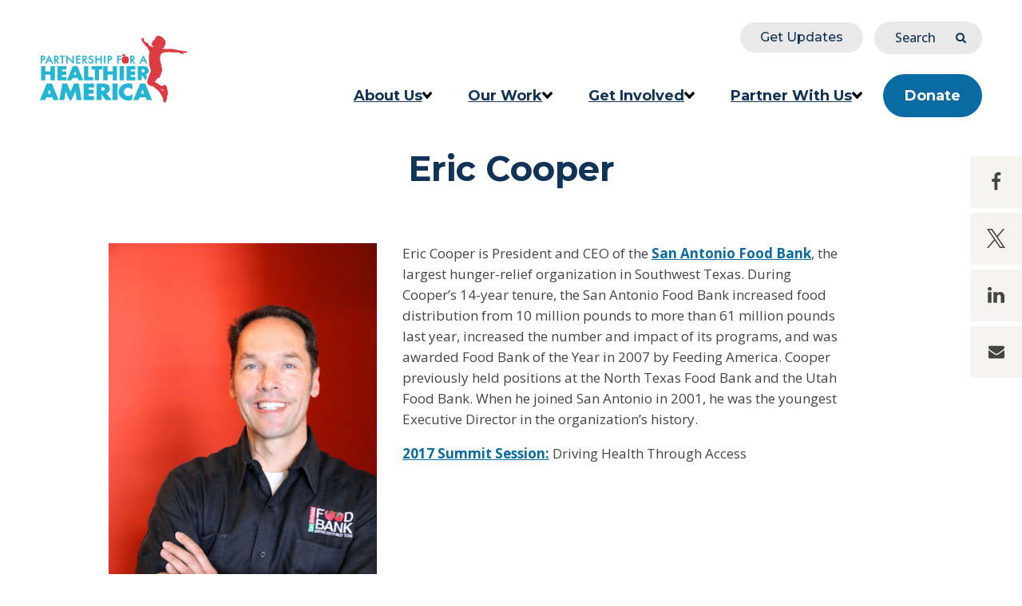

--- FILE ---
content_type: text/html; charset=utf-8
request_url: https://www.ahealthieramerica.org/articles/eric-cooper-154
body_size: 24676
content:
<!doctype html>
<html class="no-js" lang="en" dir="ltr">
<head>
  <meta charset="utf-8">
<script type="text/javascript">window.NREUM||(NREUM={});NREUM.info={"beacon":"bam.nr-data.net","errorBeacon":"bam.nr-data.net","licenseKey":"96f1a2dd82","applicationID":"61316722","transactionName":"IVZcEEJZXl4ARhlRQBZQUQhVRR1BDVtB","queueTime":2,"applicationTime":76,"agent":""}</script>
<script type="text/javascript">(window.NREUM||(NREUM={})).init={ajax:{deny_list:["bam.nr-data.net"]},feature_flags:["soft_nav"]};(window.NREUM||(NREUM={})).loader_config={licenseKey:"96f1a2dd82",applicationID:"61316722",browserID:"61316874"};;/*! For license information please see nr-loader-rum-1.308.0.min.js.LICENSE.txt */
(()=>{var e,t,r={163:(e,t,r)=>{"use strict";r.d(t,{j:()=>E});var n=r(384),i=r(1741);var a=r(2555);r(860).K7.genericEvents;const s="experimental.resources",o="register",c=e=>{if(!e||"string"!=typeof e)return!1;try{document.createDocumentFragment().querySelector(e)}catch{return!1}return!0};var d=r(2614),u=r(944),l=r(8122);const f="[data-nr-mask]",g=e=>(0,l.a)(e,(()=>{const e={feature_flags:[],experimental:{allow_registered_children:!1,resources:!1},mask_selector:"*",block_selector:"[data-nr-block]",mask_input_options:{color:!1,date:!1,"datetime-local":!1,email:!1,month:!1,number:!1,range:!1,search:!1,tel:!1,text:!1,time:!1,url:!1,week:!1,textarea:!1,select:!1,password:!0}};return{ajax:{deny_list:void 0,block_internal:!0,enabled:!0,autoStart:!0},api:{get allow_registered_children(){return e.feature_flags.includes(o)||e.experimental.allow_registered_children},set allow_registered_children(t){e.experimental.allow_registered_children=t},duplicate_registered_data:!1},browser_consent_mode:{enabled:!1},distributed_tracing:{enabled:void 0,exclude_newrelic_header:void 0,cors_use_newrelic_header:void 0,cors_use_tracecontext_headers:void 0,allowed_origins:void 0},get feature_flags(){return e.feature_flags},set feature_flags(t){e.feature_flags=t},generic_events:{enabled:!0,autoStart:!0},harvest:{interval:30},jserrors:{enabled:!0,autoStart:!0},logging:{enabled:!0,autoStart:!0},metrics:{enabled:!0,autoStart:!0},obfuscate:void 0,page_action:{enabled:!0},page_view_event:{enabled:!0,autoStart:!0},page_view_timing:{enabled:!0,autoStart:!0},performance:{capture_marks:!1,capture_measures:!1,capture_detail:!0,resources:{get enabled(){return e.feature_flags.includes(s)||e.experimental.resources},set enabled(t){e.experimental.resources=t},asset_types:[],first_party_domains:[],ignore_newrelic:!0}},privacy:{cookies_enabled:!0},proxy:{assets:void 0,beacon:void 0},session:{expiresMs:d.wk,inactiveMs:d.BB},session_replay:{autoStart:!0,enabled:!1,preload:!1,sampling_rate:10,error_sampling_rate:100,collect_fonts:!1,inline_images:!1,fix_stylesheets:!0,mask_all_inputs:!0,get mask_text_selector(){return e.mask_selector},set mask_text_selector(t){c(t)?e.mask_selector="".concat(t,",").concat(f):""===t||null===t?e.mask_selector=f:(0,u.R)(5,t)},get block_class(){return"nr-block"},get ignore_class(){return"nr-ignore"},get mask_text_class(){return"nr-mask"},get block_selector(){return e.block_selector},set block_selector(t){c(t)?e.block_selector+=",".concat(t):""!==t&&(0,u.R)(6,t)},get mask_input_options(){return e.mask_input_options},set mask_input_options(t){t&&"object"==typeof t?e.mask_input_options={...t,password:!0}:(0,u.R)(7,t)}},session_trace:{enabled:!0,autoStart:!0},soft_navigations:{enabled:!0,autoStart:!0},spa:{enabled:!0,autoStart:!0},ssl:void 0,user_actions:{enabled:!0,elementAttributes:["id","className","tagName","type"]}}})());var p=r(6154),m=r(9324);let h=0;const v={buildEnv:m.F3,distMethod:m.Xs,version:m.xv,originTime:p.WN},b={consented:!1},y={appMetadata:{},get consented(){return this.session?.state?.consent||b.consented},set consented(e){b.consented=e},customTransaction:void 0,denyList:void 0,disabled:!1,harvester:void 0,isolatedBacklog:!1,isRecording:!1,loaderType:void 0,maxBytes:3e4,obfuscator:void 0,onerror:void 0,ptid:void 0,releaseIds:{},session:void 0,timeKeeper:void 0,registeredEntities:[],jsAttributesMetadata:{bytes:0},get harvestCount(){return++h}},_=e=>{const t=(0,l.a)(e,y),r=Object.keys(v).reduce((e,t)=>(e[t]={value:v[t],writable:!1,configurable:!0,enumerable:!0},e),{});return Object.defineProperties(t,r)};var w=r(5701);const x=e=>{const t=e.startsWith("http");e+="/",r.p=t?e:"https://"+e};var R=r(7836),k=r(3241);const A={accountID:void 0,trustKey:void 0,agentID:void 0,licenseKey:void 0,applicationID:void 0,xpid:void 0},S=e=>(0,l.a)(e,A),T=new Set;function E(e,t={},r,s){let{init:o,info:c,loader_config:d,runtime:u={},exposed:l=!0}=t;if(!c){const e=(0,n.pV)();o=e.init,c=e.info,d=e.loader_config}e.init=g(o||{}),e.loader_config=S(d||{}),c.jsAttributes??={},p.bv&&(c.jsAttributes.isWorker=!0),e.info=(0,a.D)(c);const f=e.init,m=[c.beacon,c.errorBeacon];T.has(e.agentIdentifier)||(f.proxy.assets&&(x(f.proxy.assets),m.push(f.proxy.assets)),f.proxy.beacon&&m.push(f.proxy.beacon),e.beacons=[...m],function(e){const t=(0,n.pV)();Object.getOwnPropertyNames(i.W.prototype).forEach(r=>{const n=i.W.prototype[r];if("function"!=typeof n||"constructor"===n)return;let a=t[r];e[r]&&!1!==e.exposed&&"micro-agent"!==e.runtime?.loaderType&&(t[r]=(...t)=>{const n=e[r](...t);return a?a(...t):n})})}(e),(0,n.US)("activatedFeatures",w.B)),u.denyList=[...f.ajax.deny_list||[],...f.ajax.block_internal?m:[]],u.ptid=e.agentIdentifier,u.loaderType=r,e.runtime=_(u),T.has(e.agentIdentifier)||(e.ee=R.ee.get(e.agentIdentifier),e.exposed=l,(0,k.W)({agentIdentifier:e.agentIdentifier,drained:!!w.B?.[e.agentIdentifier],type:"lifecycle",name:"initialize",feature:void 0,data:e.config})),T.add(e.agentIdentifier)}},384:(e,t,r)=>{"use strict";r.d(t,{NT:()=>s,US:()=>u,Zm:()=>o,bQ:()=>d,dV:()=>c,pV:()=>l});var n=r(6154),i=r(1863),a=r(1910);const s={beacon:"bam.nr-data.net",errorBeacon:"bam.nr-data.net"};function o(){return n.gm.NREUM||(n.gm.NREUM={}),void 0===n.gm.newrelic&&(n.gm.newrelic=n.gm.NREUM),n.gm.NREUM}function c(){let e=o();return e.o||(e.o={ST:n.gm.setTimeout,SI:n.gm.setImmediate||n.gm.setInterval,CT:n.gm.clearTimeout,XHR:n.gm.XMLHttpRequest,REQ:n.gm.Request,EV:n.gm.Event,PR:n.gm.Promise,MO:n.gm.MutationObserver,FETCH:n.gm.fetch,WS:n.gm.WebSocket},(0,a.i)(...Object.values(e.o))),e}function d(e,t){let r=o();r.initializedAgents??={},t.initializedAt={ms:(0,i.t)(),date:new Date},r.initializedAgents[e]=t}function u(e,t){o()[e]=t}function l(){return function(){let e=o();const t=e.info||{};e.info={beacon:s.beacon,errorBeacon:s.errorBeacon,...t}}(),function(){let e=o();const t=e.init||{};e.init={...t}}(),c(),function(){let e=o();const t=e.loader_config||{};e.loader_config={...t}}(),o()}},782:(e,t,r)=>{"use strict";r.d(t,{T:()=>n});const n=r(860).K7.pageViewTiming},860:(e,t,r)=>{"use strict";r.d(t,{$J:()=>u,K7:()=>c,P3:()=>d,XX:()=>i,Yy:()=>o,df:()=>a,qY:()=>n,v4:()=>s});const n="events",i="jserrors",a="browser/blobs",s="rum",o="browser/logs",c={ajax:"ajax",genericEvents:"generic_events",jserrors:i,logging:"logging",metrics:"metrics",pageAction:"page_action",pageViewEvent:"page_view_event",pageViewTiming:"page_view_timing",sessionReplay:"session_replay",sessionTrace:"session_trace",softNav:"soft_navigations",spa:"spa"},d={[c.pageViewEvent]:1,[c.pageViewTiming]:2,[c.metrics]:3,[c.jserrors]:4,[c.spa]:5,[c.ajax]:6,[c.sessionTrace]:7,[c.softNav]:8,[c.sessionReplay]:9,[c.logging]:10,[c.genericEvents]:11},u={[c.pageViewEvent]:s,[c.pageViewTiming]:n,[c.ajax]:n,[c.spa]:n,[c.softNav]:n,[c.metrics]:i,[c.jserrors]:i,[c.sessionTrace]:a,[c.sessionReplay]:a,[c.logging]:o,[c.genericEvents]:"ins"}},944:(e,t,r)=>{"use strict";r.d(t,{R:()=>i});var n=r(3241);function i(e,t){"function"==typeof console.debug&&(console.debug("New Relic Warning: https://github.com/newrelic/newrelic-browser-agent/blob/main/docs/warning-codes.md#".concat(e),t),(0,n.W)({agentIdentifier:null,drained:null,type:"data",name:"warn",feature:"warn",data:{code:e,secondary:t}}))}},1687:(e,t,r)=>{"use strict";r.d(t,{Ak:()=>d,Ze:()=>f,x3:()=>u});var n=r(3241),i=r(7836),a=r(3606),s=r(860),o=r(2646);const c={};function d(e,t){const r={staged:!1,priority:s.P3[t]||0};l(e),c[e].get(t)||c[e].set(t,r)}function u(e,t){e&&c[e]&&(c[e].get(t)&&c[e].delete(t),p(e,t,!1),c[e].size&&g(e))}function l(e){if(!e)throw new Error("agentIdentifier required");c[e]||(c[e]=new Map)}function f(e="",t="feature",r=!1){if(l(e),!e||!c[e].get(t)||r)return p(e,t);c[e].get(t).staged=!0,g(e)}function g(e){const t=Array.from(c[e]);t.every(([e,t])=>t.staged)&&(t.sort((e,t)=>e[1].priority-t[1].priority),t.forEach(([t])=>{c[e].delete(t),p(e,t)}))}function p(e,t,r=!0){const s=e?i.ee.get(e):i.ee,c=a.i.handlers;if(!s.aborted&&s.backlog&&c){if((0,n.W)({agentIdentifier:e,type:"lifecycle",name:"drain",feature:t}),r){const e=s.backlog[t],r=c[t];if(r){for(let t=0;e&&t<e.length;++t)m(e[t],r);Object.entries(r).forEach(([e,t])=>{Object.values(t||{}).forEach(t=>{t[0]?.on&&t[0]?.context()instanceof o.y&&t[0].on(e,t[1])})})}}s.isolatedBacklog||delete c[t],s.backlog[t]=null,s.emit("drain-"+t,[])}}function m(e,t){var r=e[1];Object.values(t[r]||{}).forEach(t=>{var r=e[0];if(t[0]===r){var n=t[1],i=e[3],a=e[2];n.apply(i,a)}})}},1738:(e,t,r)=>{"use strict";r.d(t,{U:()=>g,Y:()=>f});var n=r(3241),i=r(9908),a=r(1863),s=r(944),o=r(5701),c=r(3969),d=r(8362),u=r(860),l=r(4261);function f(e,t,r,a){const f=a||r;!f||f[e]&&f[e]!==d.d.prototype[e]||(f[e]=function(){(0,i.p)(c.xV,["API/"+e+"/called"],void 0,u.K7.metrics,r.ee),(0,n.W)({agentIdentifier:r.agentIdentifier,drained:!!o.B?.[r.agentIdentifier],type:"data",name:"api",feature:l.Pl+e,data:{}});try{return t.apply(this,arguments)}catch(e){(0,s.R)(23,e)}})}function g(e,t,r,n,s){const o=e.info;null===r?delete o.jsAttributes[t]:o.jsAttributes[t]=r,(s||null===r)&&(0,i.p)(l.Pl+n,[(0,a.t)(),t,r],void 0,"session",e.ee)}},1741:(e,t,r)=>{"use strict";r.d(t,{W:()=>a});var n=r(944),i=r(4261);class a{#e(e,...t){if(this[e]!==a.prototype[e])return this[e](...t);(0,n.R)(35,e)}addPageAction(e,t){return this.#e(i.hG,e,t)}register(e){return this.#e(i.eY,e)}recordCustomEvent(e,t){return this.#e(i.fF,e,t)}setPageViewName(e,t){return this.#e(i.Fw,e,t)}setCustomAttribute(e,t,r){return this.#e(i.cD,e,t,r)}noticeError(e,t){return this.#e(i.o5,e,t)}setUserId(e,t=!1){return this.#e(i.Dl,e,t)}setApplicationVersion(e){return this.#e(i.nb,e)}setErrorHandler(e){return this.#e(i.bt,e)}addRelease(e,t){return this.#e(i.k6,e,t)}log(e,t){return this.#e(i.$9,e,t)}start(){return this.#e(i.d3)}finished(e){return this.#e(i.BL,e)}recordReplay(){return this.#e(i.CH)}pauseReplay(){return this.#e(i.Tb)}addToTrace(e){return this.#e(i.U2,e)}setCurrentRouteName(e){return this.#e(i.PA,e)}interaction(e){return this.#e(i.dT,e)}wrapLogger(e,t,r){return this.#e(i.Wb,e,t,r)}measure(e,t){return this.#e(i.V1,e,t)}consent(e){return this.#e(i.Pv,e)}}},1863:(e,t,r)=>{"use strict";function n(){return Math.floor(performance.now())}r.d(t,{t:()=>n})},1910:(e,t,r)=>{"use strict";r.d(t,{i:()=>a});var n=r(944);const i=new Map;function a(...e){return e.every(e=>{if(i.has(e))return i.get(e);const t="function"==typeof e?e.toString():"",r=t.includes("[native code]"),a=t.includes("nrWrapper");return r||a||(0,n.R)(64,e?.name||t),i.set(e,r),r})}},2555:(e,t,r)=>{"use strict";r.d(t,{D:()=>o,f:()=>s});var n=r(384),i=r(8122);const a={beacon:n.NT.beacon,errorBeacon:n.NT.errorBeacon,licenseKey:void 0,applicationID:void 0,sa:void 0,queueTime:void 0,applicationTime:void 0,ttGuid:void 0,user:void 0,account:void 0,product:void 0,extra:void 0,jsAttributes:{},userAttributes:void 0,atts:void 0,transactionName:void 0,tNamePlain:void 0};function s(e){try{return!!e.licenseKey&&!!e.errorBeacon&&!!e.applicationID}catch(e){return!1}}const o=e=>(0,i.a)(e,a)},2614:(e,t,r)=>{"use strict";r.d(t,{BB:()=>s,H3:()=>n,g:()=>d,iL:()=>c,tS:()=>o,uh:()=>i,wk:()=>a});const n="NRBA",i="SESSION",a=144e5,s=18e5,o={STARTED:"session-started",PAUSE:"session-pause",RESET:"session-reset",RESUME:"session-resume",UPDATE:"session-update"},c={SAME_TAB:"same-tab",CROSS_TAB:"cross-tab"},d={OFF:0,FULL:1,ERROR:2}},2646:(e,t,r)=>{"use strict";r.d(t,{y:()=>n});class n{constructor(e){this.contextId=e}}},2843:(e,t,r)=>{"use strict";r.d(t,{G:()=>a,u:()=>i});var n=r(3878);function i(e,t=!1,r,i){(0,n.DD)("visibilitychange",function(){if(t)return void("hidden"===document.visibilityState&&e());e(document.visibilityState)},r,i)}function a(e,t,r){(0,n.sp)("pagehide",e,t,r)}},3241:(e,t,r)=>{"use strict";r.d(t,{W:()=>a});var n=r(6154);const i="newrelic";function a(e={}){try{n.gm.dispatchEvent(new CustomEvent(i,{detail:e}))}catch(e){}}},3606:(e,t,r)=>{"use strict";r.d(t,{i:()=>a});var n=r(9908);a.on=s;var i=a.handlers={};function a(e,t,r,a){s(a||n.d,i,e,t,r)}function s(e,t,r,i,a){a||(a="feature"),e||(e=n.d);var s=t[a]=t[a]||{};(s[r]=s[r]||[]).push([e,i])}},3878:(e,t,r)=>{"use strict";function n(e,t){return{capture:e,passive:!1,signal:t}}function i(e,t,r=!1,i){window.addEventListener(e,t,n(r,i))}function a(e,t,r=!1,i){document.addEventListener(e,t,n(r,i))}r.d(t,{DD:()=>a,jT:()=>n,sp:()=>i})},3969:(e,t,r)=>{"use strict";r.d(t,{TZ:()=>n,XG:()=>o,rs:()=>i,xV:()=>s,z_:()=>a});const n=r(860).K7.metrics,i="sm",a="cm",s="storeSupportabilityMetrics",o="storeEventMetrics"},4234:(e,t,r)=>{"use strict";r.d(t,{W:()=>a});var n=r(7836),i=r(1687);class a{constructor(e,t){this.agentIdentifier=e,this.ee=n.ee.get(e),this.featureName=t,this.blocked=!1}deregisterDrain(){(0,i.x3)(this.agentIdentifier,this.featureName)}}},4261:(e,t,r)=>{"use strict";r.d(t,{$9:()=>d,BL:()=>o,CH:()=>g,Dl:()=>_,Fw:()=>y,PA:()=>h,Pl:()=>n,Pv:()=>k,Tb:()=>l,U2:()=>a,V1:()=>R,Wb:()=>x,bt:()=>b,cD:()=>v,d3:()=>w,dT:()=>c,eY:()=>p,fF:()=>f,hG:()=>i,k6:()=>s,nb:()=>m,o5:()=>u});const n="api-",i="addPageAction",a="addToTrace",s="addRelease",o="finished",c="interaction",d="log",u="noticeError",l="pauseReplay",f="recordCustomEvent",g="recordReplay",p="register",m="setApplicationVersion",h="setCurrentRouteName",v="setCustomAttribute",b="setErrorHandler",y="setPageViewName",_="setUserId",w="start",x="wrapLogger",R="measure",k="consent"},5289:(e,t,r)=>{"use strict";r.d(t,{GG:()=>s,Qr:()=>c,sB:()=>o});var n=r(3878),i=r(6389);function a(){return"undefined"==typeof document||"complete"===document.readyState}function s(e,t){if(a())return e();const r=(0,i.J)(e),s=setInterval(()=>{a()&&(clearInterval(s),r())},500);(0,n.sp)("load",r,t)}function o(e){if(a())return e();(0,n.DD)("DOMContentLoaded",e)}function c(e){if(a())return e();(0,n.sp)("popstate",e)}},5607:(e,t,r)=>{"use strict";r.d(t,{W:()=>n});const n=(0,r(9566).bz)()},5701:(e,t,r)=>{"use strict";r.d(t,{B:()=>a,t:()=>s});var n=r(3241);const i=new Set,a={};function s(e,t){const r=t.agentIdentifier;a[r]??={},e&&"object"==typeof e&&(i.has(r)||(t.ee.emit("rumresp",[e]),a[r]=e,i.add(r),(0,n.W)({agentIdentifier:r,loaded:!0,drained:!0,type:"lifecycle",name:"load",feature:void 0,data:e})))}},6154:(e,t,r)=>{"use strict";r.d(t,{OF:()=>c,RI:()=>i,WN:()=>u,bv:()=>a,eN:()=>l,gm:()=>s,mw:()=>o,sb:()=>d});var n=r(1863);const i="undefined"!=typeof window&&!!window.document,a="undefined"!=typeof WorkerGlobalScope&&("undefined"!=typeof self&&self instanceof WorkerGlobalScope&&self.navigator instanceof WorkerNavigator||"undefined"!=typeof globalThis&&globalThis instanceof WorkerGlobalScope&&globalThis.navigator instanceof WorkerNavigator),s=i?window:"undefined"!=typeof WorkerGlobalScope&&("undefined"!=typeof self&&self instanceof WorkerGlobalScope&&self||"undefined"!=typeof globalThis&&globalThis instanceof WorkerGlobalScope&&globalThis),o=Boolean("hidden"===s?.document?.visibilityState),c=/iPad|iPhone|iPod/.test(s.navigator?.userAgent),d=c&&"undefined"==typeof SharedWorker,u=((()=>{const e=s.navigator?.userAgent?.match(/Firefox[/\s](\d+\.\d+)/);Array.isArray(e)&&e.length>=2&&e[1]})(),Date.now()-(0,n.t)()),l=()=>"undefined"!=typeof PerformanceNavigationTiming&&s?.performance?.getEntriesByType("navigation")?.[0]?.responseStart},6389:(e,t,r)=>{"use strict";function n(e,t=500,r={}){const n=r?.leading||!1;let i;return(...r)=>{n&&void 0===i&&(e.apply(this,r),i=setTimeout(()=>{i=clearTimeout(i)},t)),n||(clearTimeout(i),i=setTimeout(()=>{e.apply(this,r)},t))}}function i(e){let t=!1;return(...r)=>{t||(t=!0,e.apply(this,r))}}r.d(t,{J:()=>i,s:()=>n})},6630:(e,t,r)=>{"use strict";r.d(t,{T:()=>n});const n=r(860).K7.pageViewEvent},7699:(e,t,r)=>{"use strict";r.d(t,{It:()=>a,KC:()=>o,No:()=>i,qh:()=>s});var n=r(860);const i=16e3,a=1e6,s="SESSION_ERROR",o={[n.K7.logging]:!0,[n.K7.genericEvents]:!1,[n.K7.jserrors]:!1,[n.K7.ajax]:!1}},7836:(e,t,r)=>{"use strict";r.d(t,{P:()=>o,ee:()=>c});var n=r(384),i=r(8990),a=r(2646),s=r(5607);const o="nr@context:".concat(s.W),c=function e(t,r){var n={},s={},u={},l=!1;try{l=16===r.length&&d.initializedAgents?.[r]?.runtime.isolatedBacklog}catch(e){}var f={on:p,addEventListener:p,removeEventListener:function(e,t){var r=n[e];if(!r)return;for(var i=0;i<r.length;i++)r[i]===t&&r.splice(i,1)},emit:function(e,r,n,i,a){!1!==a&&(a=!0);if(c.aborted&&!i)return;t&&a&&t.emit(e,r,n);var o=g(n);m(e).forEach(e=>{e.apply(o,r)});var d=v()[s[e]];d&&d.push([f,e,r,o]);return o},get:h,listeners:m,context:g,buffer:function(e,t){const r=v();if(t=t||"feature",f.aborted)return;Object.entries(e||{}).forEach(([e,n])=>{s[n]=t,t in r||(r[t]=[])})},abort:function(){f._aborted=!0,Object.keys(f.backlog).forEach(e=>{delete f.backlog[e]})},isBuffering:function(e){return!!v()[s[e]]},debugId:r,backlog:l?{}:t&&"object"==typeof t.backlog?t.backlog:{},isolatedBacklog:l};return Object.defineProperty(f,"aborted",{get:()=>{let e=f._aborted||!1;return e||(t&&(e=t.aborted),e)}}),f;function g(e){return e&&e instanceof a.y?e:e?(0,i.I)(e,o,()=>new a.y(o)):new a.y(o)}function p(e,t){n[e]=m(e).concat(t)}function m(e){return n[e]||[]}function h(t){return u[t]=u[t]||e(f,t)}function v(){return f.backlog}}(void 0,"globalEE"),d=(0,n.Zm)();d.ee||(d.ee=c)},8122:(e,t,r)=>{"use strict";r.d(t,{a:()=>i});var n=r(944);function i(e,t){try{if(!e||"object"!=typeof e)return(0,n.R)(3);if(!t||"object"!=typeof t)return(0,n.R)(4);const r=Object.create(Object.getPrototypeOf(t),Object.getOwnPropertyDescriptors(t)),a=0===Object.keys(r).length?e:r;for(let s in a)if(void 0!==e[s])try{if(null===e[s]){r[s]=null;continue}Array.isArray(e[s])&&Array.isArray(t[s])?r[s]=Array.from(new Set([...e[s],...t[s]])):"object"==typeof e[s]&&"object"==typeof t[s]?r[s]=i(e[s],t[s]):r[s]=e[s]}catch(e){r[s]||(0,n.R)(1,e)}return r}catch(e){(0,n.R)(2,e)}}},8362:(e,t,r)=>{"use strict";r.d(t,{d:()=>a});var n=r(9566),i=r(1741);class a extends i.W{agentIdentifier=(0,n.LA)(16)}},8374:(e,t,r)=>{r.nc=(()=>{try{return document?.currentScript?.nonce}catch(e){}return""})()},8990:(e,t,r)=>{"use strict";r.d(t,{I:()=>i});var n=Object.prototype.hasOwnProperty;function i(e,t,r){if(n.call(e,t))return e[t];var i=r();if(Object.defineProperty&&Object.keys)try{return Object.defineProperty(e,t,{value:i,writable:!0,enumerable:!1}),i}catch(e){}return e[t]=i,i}},9324:(e,t,r)=>{"use strict";r.d(t,{F3:()=>i,Xs:()=>a,xv:()=>n});const n="1.308.0",i="PROD",a="CDN"},9566:(e,t,r)=>{"use strict";r.d(t,{LA:()=>o,bz:()=>s});var n=r(6154);const i="xxxxxxxx-xxxx-4xxx-yxxx-xxxxxxxxxxxx";function a(e,t){return e?15&e[t]:16*Math.random()|0}function s(){const e=n.gm?.crypto||n.gm?.msCrypto;let t,r=0;return e&&e.getRandomValues&&(t=e.getRandomValues(new Uint8Array(30))),i.split("").map(e=>"x"===e?a(t,r++).toString(16):"y"===e?(3&a()|8).toString(16):e).join("")}function o(e){const t=n.gm?.crypto||n.gm?.msCrypto;let r,i=0;t&&t.getRandomValues&&(r=t.getRandomValues(new Uint8Array(e)));const s=[];for(var o=0;o<e;o++)s.push(a(r,i++).toString(16));return s.join("")}},9908:(e,t,r)=>{"use strict";r.d(t,{d:()=>n,p:()=>i});var n=r(7836).ee.get("handle");function i(e,t,r,i,a){a?(a.buffer([e],i),a.emit(e,t,r)):(n.buffer([e],i),n.emit(e,t,r))}}},n={};function i(e){var t=n[e];if(void 0!==t)return t.exports;var a=n[e]={exports:{}};return r[e](a,a.exports,i),a.exports}i.m=r,i.d=(e,t)=>{for(var r in t)i.o(t,r)&&!i.o(e,r)&&Object.defineProperty(e,r,{enumerable:!0,get:t[r]})},i.f={},i.e=e=>Promise.all(Object.keys(i.f).reduce((t,r)=>(i.f[r](e,t),t),[])),i.u=e=>"nr-rum-1.308.0.min.js",i.o=(e,t)=>Object.prototype.hasOwnProperty.call(e,t),e={},t="NRBA-1.308.0.PROD:",i.l=(r,n,a,s)=>{if(e[r])e[r].push(n);else{var o,c;if(void 0!==a)for(var d=document.getElementsByTagName("script"),u=0;u<d.length;u++){var l=d[u];if(l.getAttribute("src")==r||l.getAttribute("data-webpack")==t+a){o=l;break}}if(!o){c=!0;var f={296:"sha512-+MIMDsOcckGXa1EdWHqFNv7P+JUkd5kQwCBr3KE6uCvnsBNUrdSt4a/3/L4j4TxtnaMNjHpza2/erNQbpacJQA=="};(o=document.createElement("script")).charset="utf-8",i.nc&&o.setAttribute("nonce",i.nc),o.setAttribute("data-webpack",t+a),o.src=r,0!==o.src.indexOf(window.location.origin+"/")&&(o.crossOrigin="anonymous"),f[s]&&(o.integrity=f[s])}e[r]=[n];var g=(t,n)=>{o.onerror=o.onload=null,clearTimeout(p);var i=e[r];if(delete e[r],o.parentNode&&o.parentNode.removeChild(o),i&&i.forEach(e=>e(n)),t)return t(n)},p=setTimeout(g.bind(null,void 0,{type:"timeout",target:o}),12e4);o.onerror=g.bind(null,o.onerror),o.onload=g.bind(null,o.onload),c&&document.head.appendChild(o)}},i.r=e=>{"undefined"!=typeof Symbol&&Symbol.toStringTag&&Object.defineProperty(e,Symbol.toStringTag,{value:"Module"}),Object.defineProperty(e,"__esModule",{value:!0})},i.p="https://js-agent.newrelic.com/",(()=>{var e={374:0,840:0};i.f.j=(t,r)=>{var n=i.o(e,t)?e[t]:void 0;if(0!==n)if(n)r.push(n[2]);else{var a=new Promise((r,i)=>n=e[t]=[r,i]);r.push(n[2]=a);var s=i.p+i.u(t),o=new Error;i.l(s,r=>{if(i.o(e,t)&&(0!==(n=e[t])&&(e[t]=void 0),n)){var a=r&&("load"===r.type?"missing":r.type),s=r&&r.target&&r.target.src;o.message="Loading chunk "+t+" failed: ("+a+": "+s+")",o.name="ChunkLoadError",o.type=a,o.request=s,n[1](o)}},"chunk-"+t,t)}};var t=(t,r)=>{var n,a,[s,o,c]=r,d=0;if(s.some(t=>0!==e[t])){for(n in o)i.o(o,n)&&(i.m[n]=o[n]);if(c)c(i)}for(t&&t(r);d<s.length;d++)a=s[d],i.o(e,a)&&e[a]&&e[a][0](),e[a]=0},r=self["webpackChunk:NRBA-1.308.0.PROD"]=self["webpackChunk:NRBA-1.308.0.PROD"]||[];r.forEach(t.bind(null,0)),r.push=t.bind(null,r.push.bind(r))})(),(()=>{"use strict";i(8374);var e=i(8362),t=i(860);const r=Object.values(t.K7);var n=i(163);var a=i(9908),s=i(1863),o=i(4261),c=i(1738);var d=i(1687),u=i(4234),l=i(5289),f=i(6154),g=i(944),p=i(384);const m=e=>f.RI&&!0===e?.privacy.cookies_enabled;function h(e){return!!(0,p.dV)().o.MO&&m(e)&&!0===e?.session_trace.enabled}var v=i(6389),b=i(7699);class y extends u.W{constructor(e,t){super(e.agentIdentifier,t),this.agentRef=e,this.abortHandler=void 0,this.featAggregate=void 0,this.loadedSuccessfully=void 0,this.onAggregateImported=new Promise(e=>{this.loadedSuccessfully=e}),this.deferred=Promise.resolve(),!1===e.init[this.featureName].autoStart?this.deferred=new Promise((t,r)=>{this.ee.on("manual-start-all",(0,v.J)(()=>{(0,d.Ak)(e.agentIdentifier,this.featureName),t()}))}):(0,d.Ak)(e.agentIdentifier,t)}importAggregator(e,t,r={}){if(this.featAggregate)return;const n=async()=>{let n;await this.deferred;try{if(m(e.init)){const{setupAgentSession:t}=await i.e(296).then(i.bind(i,3305));n=t(e)}}catch(e){(0,g.R)(20,e),this.ee.emit("internal-error",[e]),(0,a.p)(b.qh,[e],void 0,this.featureName,this.ee)}try{if(!this.#t(this.featureName,n,e.init))return(0,d.Ze)(this.agentIdentifier,this.featureName),void this.loadedSuccessfully(!1);const{Aggregate:i}=await t();this.featAggregate=new i(e,r),e.runtime.harvester.initializedAggregates.push(this.featAggregate),this.loadedSuccessfully(!0)}catch(e){(0,g.R)(34,e),this.abortHandler?.(),(0,d.Ze)(this.agentIdentifier,this.featureName,!0),this.loadedSuccessfully(!1),this.ee&&this.ee.abort()}};f.RI?(0,l.GG)(()=>n(),!0):n()}#t(e,r,n){if(this.blocked)return!1;switch(e){case t.K7.sessionReplay:return h(n)&&!!r;case t.K7.sessionTrace:return!!r;default:return!0}}}var _=i(6630),w=i(2614),x=i(3241);class R extends y{static featureName=_.T;constructor(e){var t;super(e,_.T),this.setupInspectionEvents(e.agentIdentifier),t=e,(0,c.Y)(o.Fw,function(e,r){"string"==typeof e&&("/"!==e.charAt(0)&&(e="/"+e),t.runtime.customTransaction=(r||"http://custom.transaction")+e,(0,a.p)(o.Pl+o.Fw,[(0,s.t)()],void 0,void 0,t.ee))},t),this.importAggregator(e,()=>i.e(296).then(i.bind(i,3943)))}setupInspectionEvents(e){const t=(t,r)=>{t&&(0,x.W)({agentIdentifier:e,timeStamp:t.timeStamp,loaded:"complete"===t.target.readyState,type:"window",name:r,data:t.target.location+""})};(0,l.sB)(e=>{t(e,"DOMContentLoaded")}),(0,l.GG)(e=>{t(e,"load")}),(0,l.Qr)(e=>{t(e,"navigate")}),this.ee.on(w.tS.UPDATE,(t,r)=>{(0,x.W)({agentIdentifier:e,type:"lifecycle",name:"session",data:r})})}}class k extends e.d{constructor(e){var t;(super(),f.gm)?(this.features={},(0,p.bQ)(this.agentIdentifier,this),this.desiredFeatures=new Set(e.features||[]),this.desiredFeatures.add(R),(0,n.j)(this,e,e.loaderType||"agent"),t=this,(0,c.Y)(o.cD,function(e,r,n=!1){if("string"==typeof e){if(["string","number","boolean"].includes(typeof r)||null===r)return(0,c.U)(t,e,r,o.cD,n);(0,g.R)(40,typeof r)}else(0,g.R)(39,typeof e)},t),function(e){(0,c.Y)(o.Dl,function(t,r=!1){if("string"!=typeof t&&null!==t)return void(0,g.R)(41,typeof t);const n=e.info.jsAttributes["enduser.id"];r&&null!=n&&n!==t?(0,a.p)(o.Pl+"setUserIdAndResetSession",[t],void 0,"session",e.ee):(0,c.U)(e,"enduser.id",t,o.Dl,!0)},e)}(this),function(e){(0,c.Y)(o.nb,function(t){if("string"==typeof t||null===t)return(0,c.U)(e,"application.version",t,o.nb,!1);(0,g.R)(42,typeof t)},e)}(this),function(e){(0,c.Y)(o.d3,function(){e.ee.emit("manual-start-all")},e)}(this),function(e){(0,c.Y)(o.Pv,function(t=!0){if("boolean"==typeof t){if((0,a.p)(o.Pl+o.Pv,[t],void 0,"session",e.ee),e.runtime.consented=t,t){const t=e.features.page_view_event;t.onAggregateImported.then(e=>{const r=t.featAggregate;e&&!r.sentRum&&r.sendRum()})}}else(0,g.R)(65,typeof t)},e)}(this),this.run()):(0,g.R)(21)}get config(){return{info:this.info,init:this.init,loader_config:this.loader_config,runtime:this.runtime}}get api(){return this}run(){try{const e=function(e){const t={};return r.forEach(r=>{t[r]=!!e[r]?.enabled}),t}(this.init),n=[...this.desiredFeatures];n.sort((e,r)=>t.P3[e.featureName]-t.P3[r.featureName]),n.forEach(r=>{if(!e[r.featureName]&&r.featureName!==t.K7.pageViewEvent)return;if(r.featureName===t.K7.spa)return void(0,g.R)(67);const n=function(e){switch(e){case t.K7.ajax:return[t.K7.jserrors];case t.K7.sessionTrace:return[t.K7.ajax,t.K7.pageViewEvent];case t.K7.sessionReplay:return[t.K7.sessionTrace];case t.K7.pageViewTiming:return[t.K7.pageViewEvent];default:return[]}}(r.featureName).filter(e=>!(e in this.features));n.length>0&&(0,g.R)(36,{targetFeature:r.featureName,missingDependencies:n}),this.features[r.featureName]=new r(this)})}catch(e){(0,g.R)(22,e);for(const e in this.features)this.features[e].abortHandler?.();const t=(0,p.Zm)();delete t.initializedAgents[this.agentIdentifier]?.features,delete this.sharedAggregator;return t.ee.get(this.agentIdentifier).abort(),!1}}}var A=i(2843),S=i(782);class T extends y{static featureName=S.T;constructor(e){super(e,S.T),f.RI&&((0,A.u)(()=>(0,a.p)("docHidden",[(0,s.t)()],void 0,S.T,this.ee),!0),(0,A.G)(()=>(0,a.p)("winPagehide",[(0,s.t)()],void 0,S.T,this.ee)),this.importAggregator(e,()=>i.e(296).then(i.bind(i,2117))))}}var E=i(3969);class I extends y{static featureName=E.TZ;constructor(e){super(e,E.TZ),f.RI&&document.addEventListener("securitypolicyviolation",e=>{(0,a.p)(E.xV,["Generic/CSPViolation/Detected"],void 0,this.featureName,this.ee)}),this.importAggregator(e,()=>i.e(296).then(i.bind(i,9623)))}}new k({features:[R,T,I],loaderType:"lite"})})()})();</script>
  <title>Eric Cooper • Partnership For A Healthier America</title>
  
<meta name="viewport" content="width=device-width, initial-scale=1.0" />

<link rel="canonical" href="https://www.ahealthieramerica.org/articles/eric-cooper-154" />
<meta name="description" content="Eric Cooper of San Antonio Food Bank is a speaker at the 2017 Building a Healthier Future Summit." />
<meta name="google-site-verification" content="faYrm4CKQ5I2nDzovV9E6jn1duOIerLGfx6WSzIn9ak" />

<meta property="og:site_name" content="Partnership For A Healthier America" />
<meta property="og:title" content="Eric Cooper" />
<meta property="og:description" content="Eric Cooper of San Antonio Food Bank is a speaker at the 2017 Building a Healthier Future Summit." />
<meta property="og:url" content="https://www.ahealthieramerica.org/articles/eric-cooper-154" />
<meta property="og:type" content="article" />
<meta property="og:image" content="https://pha-cms.s3.amazonaws.com/image/402/square_medium.jpg?1724168468" />

<meta name="twitter:card" content="summary" />
<meta name="twitter:title" content="Eric Cooper" />
<meta name="twitter:description" content="Eric Cooper of San Antonio Food Bank is a speaker at the 2017 Building a Healthier Future Summit." />
<meta name="twitter:creator" content="@" />
<meta name="twitter:image:src" content="https://pha-cms.s3.amazonaws.com/image/402/square_medium.jpg?1724168468" />
<meta name="twitter:domain" content="https://www.ahealthieramerica.org/" />

<script type="application/ld+json">
{
  "@context": "http://schema.org",
  "@type": "Organization",
  "name": "Partnership For A Healthier America",
  "url": "https://www.ahealthieramerica.org/",
  "logo": "https://www.ahealthieramerica.org/app-icon.png",
  "sameAs": [
    "",
    "https://twitter.com/"
  ]
}
</script>

<link rel="shortcut icon" type="image/x-icon" href="https://www.ahealthieramerica.org/favicon.ico" />

<meta name="apple-mobile-web-app-title" content="A Healthier America" />
<link rel="apple-touch-icon" href="https://www.ahealthieramerica.org/app-icon.png" />

<link rel="icon" sizes="196x196" href="https://www.ahealthieramerica.org/app-icon.png" />

<meta name="theme-color" content="#18bde6" />

  <meta name="csrf-param" content="authenticity_token" />
<meta name="csrf-token" content="qhAukoqeS3zpQkB6hXCag3WJbF0SGF8JO99-XdPt0sMRp9kSNN8P1uKG5y4QGxz4qnRoBIDOFR5St3oyQTygVw" />

  <link rel="preload" as="font" crossorigin="anonymous" type="font/woff2" href="https://www.ahealthieramerica.org/assets/montserrat/montserrat-variable-617323c7b8389d0af7ff232df0125d523d953f02326601e55fa76952a7562d2d.woff2">
  <link rel="preload" as="font" crossorigin="anonymous" type="font/woff2" href="https://www.ahealthieramerica.org/assets/montserrat/montserrat-variable-italic-446ec999927b01cf976df9d1d75205514291c943dc10678d630da4b1464025ed.woff2">
  <link rel="preload" as="font" crossorigin="anonymous" type="font/woff2" href="https://www.ahealthieramerica.org/assets/open-sans/open-sans-7a0b5440fa79ecbce76fb9c794e7f871a56f058ab67715bb8e586b7eb83f78d4.woff2">
  <link rel="preload" as="font" crossorigin="anonymous" type="font/woff2" href="https://www.ahealthieramerica.org/assets/open-sans/open-sans-italic-df3d7a4e3e399f5f8f39b62a83d0f9b5971fc0ac85564a5785c57f8ef9f97784.woff2">

    <script></script>

    <script>
      window.dataLayer = window.dataLayer || [];
      window.dataLayer.push({'gtm.start': new Date().getTime(), event:'gtm.js'});
    </script>
    <script src="https://www.googletagmanager.com/gtm.js?id=GTM-NXN4GFH" async></script>

    <script>
      window.piAId = '1043241';
      window.piCId = '117944';
    </script>
    <script src="https://go.ahealthieramerica.org/pd.js" defer fetchpriority="low"></script>
</head>

<body class="Article">
  <link rel="stylesheet" href="/assets/main-22f7b9cd683528a0606b96149453c2a309636feea052a8b4832062a9b4661f7d.css" media="all" />
  <script> // keep space</script>

  <noscript><iframe src="https://www.googletagmanager.com/ns.html?id=GTM-NXN4GFH" height="0" width="0" style="display:none;visibility:hidden"></iframe></noscript>

  <script>!function(s,a,e,v,n,t,z){if(s.saq)return;n=s.saq=function(){n.callMethod?n.callMethod.apply(n,arguments):n.queue.push(arguments)};if(!s._saq)s._saq=n;n.push=n;n.loaded=!0;n.version='1.0';n.queue=[];t=a.createElement(e);t.async=!0;t.src=v;z=a.getElementsByTagName(e)[0];z.parentNode.insertBefore(t,z)}(window,document,'script','https://tags.srv.stackadapt.com/events.js');saq('ts', '_14PamfnH8vqMKHMXGSuhw');</script>

  <script>
  (function (d, s, id) { var js, fjs = d.getElementsByTagName(s)[0]; if (d.getElementById(id)) { return; } js = d.createElement(s); js.id = id; js.src = "https://widgets.instacart.com/widget-bundle.js"; js.async = true; fjs.parentNode.insertBefore(js, fjs); })(document, "script", "standard-instacart-widget-v1");
  </script>

  <a class="SkipLink" href="#main">Skip to content</a>
<a class="SkipLink" href="#footer">Skip to footer</a>


  

  

    <div class="Header l-padding">
    <div class="Header-content l-wrap--wide">

      <div class="Header-logo">
        <a class="Header-logo-link" href="/">
          <span class="u-screenreader">P.H.A. homepage</span>
          <svg xmlns="http://www.w3.org/2000/svg" viewBox="0 0 333 151" preserveAspectRatio="xMidYMid meet" height="68.02" width="150.0" focusable="false" class="Header-logo-image rs_skip" role="img" aria-hidden="true">
  <path class="text" fill="#24b5d4" d="M15.4 107.5L0 144.5h11.8l2.7-6.3h13.3l2.5 6.3h11.9l-15.1-37H15.4zm9.3 22.7h-7l3.5-9.5 3.5 9.5zm52.2-22.7l-8 18.5-7.5-18.5H50.6l-6.8 37h11.1l3.1-19.4 8.5 19.4h4.7l8.8-19.4 2.7 19.4h11.1l-6-37H76.9zm21.8 37h23.2v-8.9h-12.1v-5.2h11.4v-8.9h-11.4v-5h12.1v-9H98.7v37zm58.9-25.3c0-3.1-1.3-6.1-3.5-8.3-2.4-2.3-5.4-3.3-9.9-3.3H128v37h11.1v-12.7l8.9 12.7h14l-12.4-14.9c5.1-1.5 8-5.2 8-10.5zm-18.5-3.5h1.4c3.7 0 5.8 1.5 5.8 4s-2.1 4-5.8 4h-1.4v-8zm24.9-8.2h11.1v37H164v-37zm34.7-.7c-11.7 0-21.1 8.7-21.1 19.5s9.4 19.3 21.4 19.3c2.7 0 4.3-.3 9.1-1.8l.4-.1V131l-.9.8a11.3 11.3 0 01-8.4 3.6c-5.8 0-10-3.9-10-9.2 0-5.5 4.2-9.4 10-9.4 3.3 0 6.1 1.2 8.4 3.8l.9 1v-12.8l-.3-.1c-3.8-1.4-6.4-1.9-9.5-1.9zm38.9.7h-11.7l-15.4 37h11.8l2.7-6.3h13.3l2.5 6.3h11.9l-15.1-37zm-2.5 22.7h-7l3.5-9.5 3.5 9.5zm-201.4-30V68.1H24v12H12.3v-12H2.6v32.1h9.7V87.4H24v12.8h9.7zm26-24.2v-7.9H39.6v32.1h20.1v-7.8H49.3V88h9.9v-7.9h-9.9V76h10.4zm14.5-7.9l-13.3 32.1h10.3l2.3-5.4h11.4l2.2 5.4h10.4L84.4 68.1H74.2zm8 19.6h-5.8l3-8 2.8 8zm17.1-19.6v32.1h20.3v-7.8h-10.5V68.1h-9.8zm34.1 32.1V76h7.3v-7.9h-24.2V76h7.1v24.2h9.8zm19-12.8h11.7v12.8h9.7V68.1h-9.7v12h-11.7v-12h-9.7v32.1h9.7V87.4zm27.3-19.3h9.7v32.1h-9.7V68.1zm35.6 24.3h-10.4V88h9.8v-7.9h-9.8V76h10.4v-7.9h-20.1v32.1h20.1v-7.8zM2.4 62.3h2c.3 0 .5-.2.5-.5V55h1.3c3.8 0 6.2-2 6.2-5.2 0-1.6-.7-3-1.9-3.9-1.2-.9-2.5-1.3-4.9-1.3H2.4c-.3 0-.5.2-.5.5v16.7c0 .3.2.5.5.5zm2.5-10v-4.9h1c3.5 0 3.5 1.8 3.5 2.4 0 2.1-1.8 2.5-3.4 2.5H4.9zm7.1 9.8c.1.1.3.2.4.2h2.2c.2 0 .4-.1.5-.3l2-4.4h7.1l2 4.4c.1.2.3.3.5.3h2.2c.2 0 .3-.1.4-.2.1-.1.1-.3 0-.5l-8.1-17.4c-.1-.2-.3-.3-.5-.3-.1 0-.4.1-.5.3L12 61.6c-.1.1 0 .3 0 .5zm8.7-12.2l2.2 5h-4.5l2.3-5zm12 12.4h2c.3 0 .5-.2.5-.5v-6.5l5 6.8c.1.1.2.2.4.2h2.5c.2 0 .4-.1.4-.3.1-.2.1-.4-.1-.5l-5.2-6.8c2.5-.5 4.1-2.4 4.1-5 0-1.7-.9-3.2-2.2-4.1-1.1-.7-2.4-1-4.6-1h-2.9c-.3 0-.5.2-.5.5v16.7c.1.3.3.5.6.5zm2.5-9.9v-5h.7c2.4 0 3.6.8 3.6 2.4 0 1.8-1.1 2.6-3.5 2.6h-.8zm10-5h3.9v14.4c0 .3.2.5.5.5h2c.3 0 .5-.2.5-.5V47.4H56c.3 0 .5-.2.5-.5v-1.7c0-.3-.2-.5-.5-.5H45.2c-.3 0-.5.2-.5.5v1.7c0 .2.2.5.5.5zm14.7 14.9h2c.3 0 .5-.2.5-.5V50.1l13.2 12.8c.1.1.2.1.3.1h.2c.2-.1.3-.3.3-.5V45.1c0-.3-.2-.5-.5-.5h-2c-.3 0-.5.2-.5.5v11.7L60.2 44.1c-.1-.1-.4-.2-.5-.1-.2.1-.3.3-.3.5v17.3c0 .3.2.5.5.5zm22 0h9.3c.3 0 .5-.2.5-.5v-1.7c0-.3-.2-.5-.5-.5h-6.8v-5.5H91c.3 0 .5-.2.5-.5v-1.7c0-.3-.2-.5-.5-.5h-6.6v-4h6.8c.3 0 .5-.2.5-.5v-1.7c0-.3-.2-.5-.5-.5h-9.3c-.3 0-.5.2-.5.5v16.7c0 .2.3.4.5.4zm22.3 0h2.5c.2 0 .4-.1.4-.3.1-.2.1-.4-.1-.5l-5.2-6.8c2.5-.5 4.1-2.4 4.1-5 0-1.7-.9-3.2-2.2-4.1-1.1-.7-2.4-1-4.6-1h-2.9c-.3 0-.5.2-.5.5v16.7c0 .3.2.5.5.5h2c.3 0 .5-.2.5-.5v-6.5l5 6.8c.2.1.3.2.5.2zm-4.7-9.9h-.8v-5h.7c2.4 0 3.6.8 3.6 2.4 0 1.7-1.2 2.6-3.5 2.6zm15.6 10.2c3.5 0 6.2-2.5 6.2-5.6 0-2.3-1.3-3.8-4.4-5l-1.7-.7c-.5-.2-.9-.4-1.3-.7-.6-.4-.9-.8-.9-1.4 0-1.2 1.1-2.1 2.5-2.1 1.2 0 1.9.4 2.7 1.6.1.2.4.3.7.1l1.6-.9c.1-.1.2-.2.2-.3 0-.1 0-.3-.1-.4a5.66 5.66 0 00-5.1-2.8c-3.2 0-5.6 2.1-5.6 4.8 0 2.1 1.1 3.4 4 4.6l1.6.7c.5.2 1 .4 1.5.7.8.5 1.2 1.1 1.2 1.9 0 1.6-1.4 2.8-3.2 2.8-1.6 0-2.7-.9-3.1-2.7 0-.1-.1-.2-.2-.3-.1-.1-.3-.1-.4-.1l-1.9.5c-.3.1-.4.3-.4.6.8 3 3 4.7 6.1 4.7zm10.6-.3h2c.3 0 .5-.2.5-.5v-7.6h8.2v7.6c0 .3.2.5.5.5h2c.3 0 .5-.2.5-.5V45.1c0-.3-.2-.5-.5-.5h-2c-.3 0-.5.2-.5.5v6.3h-8.2v-6.3c0-.3-.2-.5-.5-.5h-2c-.3 0-.5.2-.5.5v16.7c0 .3.2.5.5.5zm19.3 0h2c.3 0 .5-.2.5-.5V45.1c0-.3-.2-.5-.5-.5h-2c-.3 0-.5.2-.5.5v16.7c0 .3.2.5.5.5zm8 0h2c.3 0 .5-.2.5-.5V55h1.3c3.8 0 6.2-2 6.2-5.2 0-1.6-.7-3-1.9-3.9-1.1-.9-2.5-1.3-4.9-1.3H153c-.3 0-.5.2-.5.5v16.7c0 .3.2.5.5.5zm2.5-10v-4.9h1c3.5 0 3.5 1.8 3.5 2.4 0 2.1-1.8 2.5-3.4 2.5h-1.1zm27.8 1.3v-1.7c0-.3-.2-.5-.5-.5h-5.5v-4h5.7c.3 0 .5-.2.5-.5v-1.7c0-.3-.2-.5-.5-.5h-8.2c-.3 0-.5.2-.5.5v16.7c0 .3.2.5.5.5h2c.3 0 .5-.2.5-.5v-7.7h5.5c.3-.1.5-.4.5-.6zm20.8 8.7h2c.3 0 .5-.2.5-.5v-6.5l5 6.8c.1.1.2.2.4.2h2.5c.2 0 .4-.1.4-.3.1-.2.1-.4-.1-.5l-5.2-6.8c2.5-.5 4.1-2.4 4.1-5 0-1.7-.9-3.2-2.2-4.1-1.1-.7-2.4-1-4.6-1H204c-.3 0-.5.2-.5.5v16.7c.1.3.3.5.6.5zm2.5-9.9v-5h.7c2.4 0 3.6.8 3.6 2.4 0 1.8-1.1 2.6-3.5 2.6h-.8zm18.3 9.9h2.2c.2 0 .4-.1.5-.3l2-4.4h7.1l2 4.4c.1.2.3.3.5.3h2.2c.2 0 .3-.1.4-.2.1-.1.1-.3 0-.5l-8.1-17.4c-.1-.2-.3-.3-.5-.3s-.4.1-.5.3l-8.3 17.4c-.1.2-.1.3 0 .5.2.1.4.2.5.2zm8.3-12.4l2.2 5h-4.5l2.3-5zM241.8 91.4l-3.7-4.4c4.8-1 7.4-4.1 7.4-8.8 0-2.6-1.1-5.1-2.9-6.9-2-1.9-4.4-2.8-8.3-2.8h-13.6v31.1h8.7V87.8l8.3 11.9h1.4c.8-2.3 1.6-5.1 2.7-8.3zm-10.7-8.8h-1.6v-7.7h1.6c3.4 0 5.4 1.4 5.4 3.9 0 2.3-1.9 3.8-5.4 3.8z"/>
  <path class="highlight" fill="#dc3c41" d="M200.5 52.7c.2-4.5-4-7.6-7.6-6.1v-.1c-.3-1.8.7-2.4.2-2.6l-.4.1c-.2-.2-.4-.5-.8-.6 1-.1.5-3.1-3.8-2.9-.3 1-.1 1.8.4 2.3-1.2-.1-3.3-.3-4.2 1.2 3 2.9 6.4 1.7 6.7.8.2-.2.5-.4.9-.2h.1c0 .4-.1.9-.1 1.3v.6c-4-.7-8.3.5-7.2 8.7.5 3.8 1.9 8.6 8.2 6.8.9-.3 1.9.6 3 .4 4.3-1 4.4-5.3 4.6-9.7zm-9.5-8.5c.1-.1.1-.2 0-.4.2 0 .3-.1.4-.1.2-.1.6-.1.8.2h-.3v.4c-.2-.1-.5-.2-.9-.1zM332.8 36.4c-.1-.4-.2-.3-.3-.4-.3-.2-1.2-.3-1.5-.5-.3-.2-1.4-.8-1.7-.9-.3-.1-.5-.2-1.2-.2-.7-.1-1.7-.1-2.1-.2-.4-.1-1.9-.5-2.3-.5h-2.4s-3.9-.4-4.4-.3c-.5 0-.7-.1-1.3-.4-.1 0-.2-.1-.3-.1-.1 0-.3 0-.4-.1-.9-.2-2.3-.5-3.5-.7-5.2-1.2-12-2.7-15-2.8-4.3-.2-5.7.2-10.9.3-2.2 0-4.6-.2-6.7-.6v-.4h-2.1c-.4-.1-.7-.1-1-.2-.2-.5-.4-.8-.6-.8h-.1c.1 0 .1 0 .2-.1 3.2.7 7.5-1.9 6.1-1.6-2.7.5-.6-2.6-.6-2.6.5-.6.9-1.2 1.2-1.7 2.4-6.1 1.5-11.5-1.3-12.8-1.5-3.2-2.6-3.7-5.1-5.9C271.8-.3 267-.4 262.8.5c-1.4.8-.7 1.8-.9 2.4-3.5 2.2-2.4 4.4-3.3 5.7-.2-.1-.4-.2-.5-.3-.2-.4 0 .1.3.5l-.1.1a6.7 6.7 0 01-3.9 1.5c-.7.4-.2 1.5.3 2.3-.2.6-.9.8-1.4.8-.2.5 0 1.5.3 1.5-1-.4-1.7.5-1.1 1.3.4.5-.3 1.4-1 2-1.7 1.3 3.2 4.6 4.8 5.7-.4.8-1.4 1.1-2.6 1.1l-.6-.4s-2.2-.2-3.3-1.5c-1.1-1.3-1.5 0-1.5 0-1.2-.8-2-1.7-2.1-2.5-.3-2.6-8.7-7.5-9.5-7.7-.8-.2-2.1-2-2.1-2.8 0-.8.5-1.2.5-2s-.9-.2-.9-1 .7-2.5-.1-2.8c-.8-.3-1.6 2.6-1.6 2.6V5.4s-.1-2-.9-2-.8 3.9-.8 3.9l-1.4-1.2s-2.4-.5-2.4 0 1 1.5 2.4 2.7c1.1 5.2 1.7 3.6 2.1 5.2.4 1.6 1.9 1.9 1.9 1.9s3.7 4.5 5.1 6.5c1.3 2 3.5 1.6 5.7 7.4-.1.2-.3.4-.3.5-.1.1 2.5 4 3.5 5.4-.4 1.2-.6 2.4-.7 3.8-2.7 10.3.1 28.2 1.3 31.6 1 3.1 2.2 6.9 2.3 7.5-2.2 5.3-9.3 22.7-8.3 27 1.2 5.2 4.6 6.2 13.1 8.4 8.1 6.3 13.3 10.5 15.6 14.7 2.4 4.3 4.3 6.2 4.4 7.4.1 1.2 2.2 3.1 2.4 5 .1 1.9.1 7.7 1.8 8.4 1.6.7 3.2 1.8 4 0 .7-1.8 3.7-6.2 3.5-12.4l.1-3.2s1.8.9 1.6-1.9c-.1-2.8-.1-8.2-1.5-12.5-1.3-4.3-1.8-8.5-4.7-8.8-2.9-.3-5.9 1.3-6.5 1.9l-.6.7s-2.1-.7-4.1-2.1c-2.1-1.3-7.8-5.7-9.4-5.9-1.6-.1-2.6-1.6-2.6-1.6l6.1-8.7s1.5 1.3 3.7-.4c2.2-1.8 1-2.7 2.4-4.7 1.3-2.1 2.1-6.3 2.9-7.5 0 0 0-.1.1-.1 0 0 3.7-6.9-1.3-15.4 0-.1 1.4-.8 1.4-.9-7.3-15.8-1.4-24.6-1.4-24.6.7-.7 1.3-1.5 1.7-2.4l2.9-.7.1-.7c4.6-.5 11.7-1.4 12.5-1.4 1.2-.1 2.4 0 5.3.8 2.1.6 7.5.4 11.1.2.1.1.1.1.2.1 1 0 4.1.2 5.9.3.7 0 2 .1 2.2.2.2.1.3.1.5.5s.6 1.2 1.4 1.5c.8.2 1.2.5 1.6.6.4.1 1.6 0 2.3-.1.7-.1 2 .3 2.7.4.5.1 1.4.6 1.7.1.2-.5.3-1-.3-1.5-.6-.4-1.2-.6-1.6-.8-1.4-.9.9-1.4 1.1-1.6.1-.1.5-.1.6 0 .1 0 1.3.4 1.5.4.1.1 1.5 1 1.6.9.1.1.6.2.9.3.3.1.8 0 .9-.2.3-.4-.1-.8-.1-.8l-.6-.6c.2.1.8.4 1.1.4.3.1.8.4 1.4.2.7-.2.6-.7.6-.7.6.2.7 0 .6-.4zm-53.9 86.9s1.2 0-1.4.8c-2.1-.6-4.7-4.9-4.7-4.9 1.3-.1 6.1 4.1 6.1 4.1z"/>
</svg>
        </a>
</div>
          <a class="Header-donate Header-donate--mobile btn-pill" href="https://www.ahealthieramerica.org/donate">Donate</a>

        <button class="Header-navToggle" type="button" data-expands="nav" data-expands-height>
          <span class="u-screenreader">Menu</span>
          <span class="icon"></span>
        </button>

        <div class="Header-nav" id="nav">
          <nav class="Header-nav-wrap Nav" aria-label="Main nav">
            <ul class="Nav-list">
              <li class="Nav-item has-menu">
                <button class="Nav-toggle" type="button" data-expands="about-us" data-expands-height>
                  About Us
                  <svg xmlns="http://www.w3.org/2000/svg" viewBox="0 0 33 21" preserveAspectRatio="xMidYMid meet" style="height: 0.48rem; width: 0.75rem" focusable="false" class="Nav-toggle-icon icon rs_skip" role="img" aria-hidden="true">
  <path d="M.73 6.46a2.4 2.4 0 010-3.45L3.06.71a2.49 2.49 0 013.5 0l9.93 9.8 9.94-9.8a2.49 2.49 0 013.5 0l2.33 2.31a2.4 2.4 0 010 3.44L18.24 20.28a2.5 2.5 0 01-3.5.01L.73 6.46z"/>
</svg>
                </button>
                <div class="Nav-submenu" id="about-us">
                  <ul class="Nav-submenu-list">
                    <li class="Nav-submenu-item">
                      <a class="Nav-submenu-link" href="/partnership-for-a-healthier-america-45">Our Story</a>
                    </li>
                    <li class="Nav-submenu-item">
                      <a class="Nav-submenu-link" href="/our-team-46">Our Team</a>
                    </li>
                    <li class="Nav-submenu-item">
                      <a class="Nav-submenu-link" href="/articles/careers-98">Careers</a>
                    </li>
                    <li class="Nav-submenu-item">
                      <a class="Nav-submenu-link" href="https://www.ahealthieramerica.org/contact-us">Contact</a>
                    </li>
                  </ul>
                </div>
              </li>

              <li class="Nav-item has-menu">
                <button class="Nav-toggle" type="button" data-expands="our-work" data-expands-height>
                  Our Work
                  <svg xmlns="http://www.w3.org/2000/svg" viewBox="0 0 33 21" preserveAspectRatio="xMidYMid meet" style="height: 0.48rem; width: 0.75rem" focusable="false" class="Nav-toggle-icon icon rs_skip" role="img" aria-hidden="true">
  <path d="M.73 6.46a2.4 2.4 0 010-3.45L3.06.71a2.49 2.49 0 013.5 0l9.93 9.8 9.94-9.8a2.49 2.49 0 013.5 0l2.33 2.31a2.4 2.4 0 010 3.44L18.24 20.28a2.5 2.5 0 01-3.5.01L.73 6.46z"/>
</svg>
                </button>
                <div class="Nav-submenu" id="our-work">
                  <ul class="Nav-submenu-list">
                    <li class="Nav-submenu-item">
                      <a class="Nav-submenu-link" href="/our-programs-37">Programs</a>
                    </li>
                    <li class="Nav-submenu-item">
                      <a class="Nav-submenu-link" href="https://www.ahealthieramerica.org/FY25Impact">2025 Impact Report</a>
                    </li>
                    <li class="Nav-submenu-item">
                      <a class="Nav-submenu-link" href="https://www.ahealthieramerica.org/progress-reports/2023">Previous Progress Reports</a>
                    </li>
                  </ul>
                </div>
              </li>

              <li class="Nav-item has-menu">
                <button class="Nav-toggle" type="button" data-expands="get-involved" data-expands-height>
                  Get Involved
                  <svg xmlns="http://www.w3.org/2000/svg" viewBox="0 0 33 21" preserveAspectRatio="xMidYMid meet" style="height: 0.48rem; width: 0.75rem" focusable="false" class="Nav-toggle-icon icon rs_skip" role="img" aria-hidden="true">
  <path d="M.73 6.46a2.4 2.4 0 010-3.45L3.06.71a2.49 2.49 0 013.5 0l9.93 9.8 9.94-9.8a2.49 2.49 0 013.5 0l2.33 2.31a2.4 2.4 0 010 3.44L18.24 20.28a2.5 2.5 0 01-3.5.01L.73 6.46z"/>
</svg>
                </button>
                <div class="Nav-submenu" id="get-involved">
                  <ul class="Nav-submenu-list">
                    <li class="Nav-submenu-item">
                      <a class="Nav-submenu-link" href="/take-action-32">Take Action</a>
                    </li>
                    <li class="Nav-submenu-item">
                      <a class="Nav-submenu-link" href="https://www.ahealthieramerica.org/blog">Updates</a>
                    </li>
                  </ul>
                </div>
              </li>

              <li class="Nav-item has-menu">
                <button class="Nav-toggle" type="button" data-expands="partner-with-us" data-expands-height>
                  Partner With Us
                  <svg xmlns="http://www.w3.org/2000/svg" viewBox="0 0 33 21" preserveAspectRatio="xMidYMid meet" style="height: 0.48rem; width: 0.75rem" focusable="false" class="Nav-toggle-icon icon rs_skip" role="img" aria-hidden="true">
  <path d="M.73 6.46a2.4 2.4 0 010-3.45L3.06.71a2.49 2.49 0 013.5 0l9.93 9.8 9.94-9.8a2.49 2.49 0 013.5 0l2.33 2.31a2.4 2.4 0 010 3.44L18.24 20.28a2.5 2.5 0 01-3.5.01L.73 6.46z"/>
</svg>
                </button>
                <div class="Nav-submenu" id="partner-with-us">
                  <ul class="Nav-submenu-list">
                    <li class="Nav-submenu-item">
                      <a class="Nav-submenu-link" href="/corporate-impact-partnership-48">Corporate &amp; Impact Partners</a>
                    </li>
                    <li class="Nav-submenu-item">
                      <a class="Nav-submenu-link" href="/community-partnership-47">Community Partners</a>
                    </li>
                    <li class="Nav-submenu-item">
                      <a class="Nav-submenu-link" href="https://www.ahealthieramerica.org/our-partners">Partner Directory</a>
                    </li>
                  </ul>
                </div>
              </li>

            </ul>

              <a class="Header-donate Header-donate--desktop btn-pill" href="https://www.ahealthieramerica.org/donate">Donate</a>
          </nav>

          <div class="Header-nav-secondary">
            <a class="Header-updates btn-pill" href="https://www.ahealthieramerica.org/get-updates">Get Updates</a>

            <form class="Header-search" action="https://www.ahealthieramerica.org/search">
              <label class="u-screenreader" for="query">Search</label>
              <input class="Header-search-input" type="search" name="q" id="query" placeholder="Search">
              <button class="Header-search-submit">
                <span class="u-screenreader">Submit</span>
                <svg xmlns="http://www.w3.org/2000/svg" xmlns:xlink="http://www.w3.org/1999/xlink" width="26" height="28" viewBox="0 0 26 28" style="height: 0.81rem; width: 0.75rem" focusable="false" preserveAspectRatio="xMidYMid meet" class="Header-search-submit-icon icon rs_skip" role="img" aria-hidden="true">
<path d="M18 13c0-3.859-3.141-7-7-7s-7 3.141-7 7 3.141 7 7 7 7-3.141 7-7zM26 26c0 1.094-0.906 2-2 2-0.531 0-1.047-0.219-1.406-0.594l-5.359-5.344c-1.828 1.266-4.016 1.937-6.234 1.937-6.078 0-11-4.922-11-11s4.922-11 11-11 11 4.922 11 11c0 2.219-0.672 4.406-1.937 6.234l5.359 5.359c0.359 0.359 0.578 0.875 0.578 1.406z"/>
</svg>
              </button>
            </form>
          </div>
        </div>

    </div>
  </div>


  <div id="VueApp"></div>

  

  <div id="main" class="Main " role="main">
    

    <div class="ShareBar ShareBar">
    <ul class="ShareBar-list">
      <li class="ShareBar-item">
        <a class="ShareBar-link ShareBar-link--facebook" href="https://www.facebook.com/sharer/sharer.php?u=https%3A%2F%2Fwww.ahealthieramerica.org%2Farticles%2Feric-cooper-154">
          <span class="u-screenreader">Share on Facebook</span>
          <span class="ShareBar-iconWrapper">
            <svg xmlns="http://www.w3.org/2000/svg" xmlns:xlink="http://www.w3.org/1999/xlink" width="16" height="28" viewBox="0 0 16 28" style="height: 1rem; width: 1rem" focusable="false" preserveAspectRatio="xMidYMid meet" class="ShareBar-icon Icon--currentColor rs_skip" role="img" aria-hidden="true">
<path d="M14.984 0.187v4.125h-2.453c-1.922 0-2.281 0.922-2.281 2.25v2.953h4.578l-0.609 4.625h-3.969v11.859h-4.781v-11.859h-3.984v-4.625h3.984v-3.406c0-3.953 2.422-6.109 5.953-6.109 1.687 0 3.141 0.125 3.563 0.187z"/>
</svg>
          </span>
</a>      </li>
      <li class="ShareBar-item">
        <a class="ShareBar-link ShareBar-link--twitter" href="https://twitter.com/intent/tweet/?dnt=true&amp;text=Eric+Cooper&amp;url=https%3A%2F%2Fwww.ahealthieramerica.org%2Farticles%2Feric-cooper-154&amp;via=PHAnews">
          <span class="u-screenreader">Share on Twitter</span>
          <span class="ShareBar-iconWrapper">
            <svg xmlns="http://www.w3.org/2000/svg" viewBox="0 0 1200 1227" preserveAspectRatio="xMidYMid meet" style="height: 76rem; width: 75rem" focusable="false" class="ShareBar-icon Icon--currentColor rs_skip" role="img" aria-hidden="true">
  <path d="M714 519 1161 0h-106L667 451 357 0H0l468 682L0 1226h106l409-476 328 476h357L714 519ZM569 688l-47-68L144 80h163l304 436 48 68 396 566H892L569 688Z"/>
</svg>
          </span>
</a>      </li>
      <li class="ShareBar-item">
        <a class="ShareBar-link ShareBar-link--linkedin" href="https://www.linkedin.com/shareArticle?mini=true&amp;summary=Eric+Cooper+of+San+Antonio+Food+Bank+is+a+speaker+at+the+2017+Building+a+Healthier+Future+Summit.&amp;title=Eric+Cooper&amp;url=https%3A%2F%2Fwww.ahealthieramerica.org%2Farticles%2Feric-cooper-154">
        <span class="u-screenreader">linkedin</span>
        <span class="ShareBar-iconWrapper">
          <svg xmlns="http://www.w3.org/2000/svg" xmlns:xlink="http://www.w3.org/1999/xlink" width="24" height="28" viewBox="0 0 24 28" style="height: 1rem; width: 1rem" focusable="false" preserveAspectRatio="xMidYMid meet" class="ShareBar-icon Icon--currentColor rs_skip" role="img" aria-hidden="true">
<path d="M5.453 9.766v15.484h-5.156v-15.484h5.156zM5.781 4.984c0.016 1.484-1.109 2.672-2.906 2.672v0h-0.031c-1.734 0-2.844-1.188-2.844-2.672 0-1.516 1.156-2.672 2.906-2.672 1.766 0 2.859 1.156 2.875 2.672zM24 16.375v8.875h-5.141v-8.281c0-2.078-0.75-3.5-2.609-3.5-1.422 0-2.266 0.953-2.641 1.875-0.125 0.344-0.172 0.797-0.172 1.266v8.641h-5.141c0.063-14.031 0-15.484 0-15.484h5.141v2.25h-0.031c0.672-1.062 1.891-2.609 4.672-2.609 3.391 0 5.922 2.219 5.922 6.969z"/>
</svg>
        </span>
</a>      </li>
      <li class="ShareBar-item">
        <a class="ShareBar-link ShareBar-link--email" href="mailto:?body=Eric%20Cooper%20of%20San%20Antonio%20Food%20Bank%20is%20a%20speaker%20at%20the%202017%20Building%20a%20Healthier%20Future%20Summit.%20%0A%0A%20https%3A%2F%2Fwww.ahealthieramerica.org%2Farticles%2Feric-cooper-154&amp;subject=Eric%20Cooper%20%E2%80%94%20Partnership%20For%20A%20Healthier%20America">
          <span class="u-screenreader">email</span>
          <span class="ShareBar-iconWrapper">
            <svg xmlns="http://www.w3.org/2000/svg" xmlns:xlink="http://www.w3.org/1999/xlink" width="28" height="28" viewBox="0 0 28 28" style="height: 1rem; width: 1rem" focusable="false" preserveAspectRatio="xMidYMid meet" class="ShareBar-icon ShareBar-icon--email Icon--currentColor rs_skip" role="img" aria-hidden="true">
<path d="M28 11.094v12.406c0 1.375-1.125 2.5-2.5 2.5h-23c-1.375 0-2.5-1.125-2.5-2.5v-12.406c0.469 0.516 1 0.969 1.578 1.359 2.594 1.766 5.219 3.531 7.766 5.391 1.313 0.969 2.938 2.156 4.641 2.156h0.031c1.703 0 3.328-1.188 4.641-2.156 2.547-1.844 5.172-3.625 7.781-5.391 0.562-0.391 1.094-0.844 1.563-1.359zM28 6.5c0 1.75-1.297 3.328-2.672 4.281-2.438 1.687-4.891 3.375-7.313 5.078-1.016 0.703-2.734 2.141-4 2.141h-0.031c-1.266 0-2.984-1.437-4-2.141-2.422-1.703-4.875-3.391-7.297-5.078-1.109-0.75-2.688-2.516-2.688-3.938 0-1.531 0.828-2.844 2.5-2.844h23c1.359 0 2.5 1.125 2.5 2.5z"/>
</svg>
          </span>
</a>      </li>
    </ul>
  </div>


  <div class="ArticleNew-wrap">
    <div class="l-wrap--medium l-padding">
      <div class="ArticleNew-header">
        <div class="ArticleNew-supertitle-group">

        </div>

        <h1 class="ArticleNew-title">Eric Cooper</h1>

      </div>
    </div>

    <div class="l-wrap--medium l-padding u-mt3">
      <div class="ArticleNew-body">
        <div class="u-richtext">
          <p><span class="Media Media--left -">
  <img alt="San Antonio Food Bank&#39;s Eric Cooper is a speaker at the 2017 Building a Healthier Future Summit. " class="Media-image" src="https://pha-cms.s3.amazonaws.com/image/402/medium.jpg?1724168468" />
</span>
 Eric Cooper is President and CEO of the <a href="https://safoodbank.org">San Antonio Food Bank</a>, the largest hunger-relief organization in Southwest Texas. During Cooper’s 14-year tenure, the San Antonio Food Bank increased food distribution from 10 million pounds to more than 61 million pounds last year, increased the number and impact of its programs, and was awarded Food Bank of the Year in 2007 by Feeding America. Cooper previously held positions at the North Texas Food Bank and the Utah Food Bank. When he joined San Antonio in 2001, he was the youngest Executive Director in the organization’s history.</p>

<p><a href="https://pha-cms.herokuapp.com/articles/2017-summit-sessions-32"><strong>2017 Summit Session:</strong></a> Driving Health Through Access</p>

        </div>
      </div>

      <div class="ArticleNew-promo">
          

            <div class="PartnerAdPromo--random" data-ads='[{&quot;title&quot;:&quot;100 Million Servings&quot;,&quot;description&quot;:&quot;We&#39;ve committed to adding 100 million additional servings of produce to the marketplace.&quot;,&quot;cta_uri&quot;:&quot;https://www.ahealthieramerica.org/articles/building-a-healthier-future-our-vision-for-2025-1600&quot;,&quot;cta_text&quot;:&quot;Learn More&quot;,&quot;image&quot;:{&quot;medium_src&quot;:&quot;https://pha-cms.s3.amazonaws.com/image/1889/medium.jpg?1663222088&quot;,&quot;alt_text&quot;:&quot;Vegetables and Fruits at a store&quot;}},{&quot;title&quot;:&quot;Everyone deserves affordable access to good food&quot;,&quot;description&quot;:&quot;We need your voice to help build a national movement for food equity.&quot;,&quot;cta_uri&quot;:&quot;https://www.ahealthieramerica.org/food-equity-action-center-32&quot;,&quot;cta_text&quot;:&quot;Take action now&quot;,&quot;image&quot;:{&quot;medium_src&quot;:&quot;https://pha-cms.s3.amazonaws.com/image/1635/medium.jpg?1630557915&quot;,&quot;alt_text&quot;:&quot;Child looking at a box of produce&quot;}},{&quot;title&quot;:&quot;Thank you to our corporate partners&quot;,&quot;description&quot;:&quot; PHA’s Good Food Cities work is made possible with generous support from Amazon Access and Novo Nordisk.&quot;,&quot;cta_uri&quot;:&quot;https://www.ahealthieramerica.org/good-food-cities-278&quot;,&quot;cta_text&quot;:&quot;Learn More&quot;,&quot;image&quot;:{&quot;medium_src&quot;:&quot;https://pha-cms.s3.amazonaws.com/image/4408/medium.jpg?1765936270&quot;,&quot;alt_text&quot;:&quot;novoand amazon&quot;}},{&quot;title&quot;:&quot;Thank you to our corporate partner&quot;,&quot;description&quot;:&quot;PHA’s Good Food Cities work is made possible by generous support from Novo Nordisk. &quot;,&quot;cta_uri&quot;:&quot;https://www.ahealthieramerica.org/good-food-cities-278&quot;,&quot;cta_text&quot;:&quot;Learn More&quot;,&quot;image&quot;:{&quot;medium_src&quot;:&quot;https://pha-cms.s3.amazonaws.com/image/4540/medium.jpg?1768490290&quot;,&quot;alt_text&quot;:&quot;Novo Nordisk logo &quot;}}]'></div>
      </div>
    </div>
  </div>



  </div>

  
  
    <div class="NewsletterStrata f-montserrat l-padding">
    <div class="NewsletterStrata-wrap l-wrap--wide">

      <div class="NewsletterStrata-content">
          <p class="NewsletterStrata-heading">Get Updates</p>

        <form class="NewsletterStrata-form u-form js-validate"
          method="post"
          action="https://go.ahealthieramerica.org/l/1042241/2023-11-02/3m2h7k"
          id="pardot-form"
          data-form-ajax-fixme
          data-success-hide=".form-hide-on-submit"
          data-success-show=".form-show-on-submit">

          <div class="field half-width-mobile">
            <label class="field-label is-hidden" for="First_Namepi_First_Name">
              <span data-validate="error" role="alert">
                Please enter a first name.
              </span>
            </label>
            <input type="text"
              name="First_Namepi_First_Name"
              id="First_Namepi_First_Name"
              size="30"
              maxlength="40"
              data-validate="notempty"
              aria-required="true"
              autocomplete="given-name"
              placeholder="First Name*"/>
          </div>

          <div class="field half-width-mobile">
            <label class="field-label is-hidden" for="Last_Namepi_Last_Name">
              <span data-validate="error" role="alert">
                Please enter a last name.
              </span>
            </label>
            <input type="text"
              name="Last_Namepi_Last_Name"
              id="Last_Namepi_Last_Name"
              size="30"
              maxlength="80"
              data-validate="notempty"
              aria-required="true"
              autocomplete="family-name"
              placeholder="Last Name*"/>
          </div>

          <div class="field">
            <label class="field-label is-hidden" for="Emailpi_Email">
              <span data-validate="error" role="alert">
                Please enter an email.
              </span>
            </label>
            <input type="email"
              name="Emailpi_Email"
              id="Emailpi_Email"
              size="30"
              maxlength="255"
              data-validate="email"
              aria-required="true"
              autocomplete="home email"
              placeholder="Email*"/>
          </div>

          <p style="position:absolute; width:190px; left:-9999px; top: -9999px;visibility:hidden;">
            <label for="pi_extra_field">Comments</label>
            <input type="text" name="pi_extra_field" id="pi_extra_field"/>
          </p>

          <input type="hidden" name="hiddenDependentFields" id="hiddenDependentFields" value=""/>

          <button class="btn-pill btn-pill--darkBackground" type="submit" data-validate="submit">
            Sign Up
          </button>
        </form>
      </div>

      <p class="NewsletterStrata-description form-show-on-submit u-mt2" style="display: none;">
        Thanks for signing up!
      </p>

    </div>
  </div>


  <div class="Footer l-padding f-montserrat" id="footer" role="contentinfo">
  <div class="Footer-wrap l-wrap--wide">

    <div class="Footer-top">
      <a class="Footer-logo" href="/">
        <span class="u-screenreader">P.H.A. homepage</span>
        <svg xmlns="http://www.w3.org/2000/svg" viewBox="0 0 333 151" preserveAspectRatio="xMidYMid meet" style="height: 4.0rem; width: 8.81rem" focusable="false" class="Footer-logo-image rs_skip" role="img" aria-hidden="true">
  <path class="text" fill="#24b5d4" d="M15.4 107.5L0 144.5h11.8l2.7-6.3h13.3l2.5 6.3h11.9l-15.1-37H15.4zm9.3 22.7h-7l3.5-9.5 3.5 9.5zm52.2-22.7l-8 18.5-7.5-18.5H50.6l-6.8 37h11.1l3.1-19.4 8.5 19.4h4.7l8.8-19.4 2.7 19.4h11.1l-6-37H76.9zm21.8 37h23.2v-8.9h-12.1v-5.2h11.4v-8.9h-11.4v-5h12.1v-9H98.7v37zm58.9-25.3c0-3.1-1.3-6.1-3.5-8.3-2.4-2.3-5.4-3.3-9.9-3.3H128v37h11.1v-12.7l8.9 12.7h14l-12.4-14.9c5.1-1.5 8-5.2 8-10.5zm-18.5-3.5h1.4c3.7 0 5.8 1.5 5.8 4s-2.1 4-5.8 4h-1.4v-8zm24.9-8.2h11.1v37H164v-37zm34.7-.7c-11.7 0-21.1 8.7-21.1 19.5s9.4 19.3 21.4 19.3c2.7 0 4.3-.3 9.1-1.8l.4-.1V131l-.9.8a11.3 11.3 0 01-8.4 3.6c-5.8 0-10-3.9-10-9.2 0-5.5 4.2-9.4 10-9.4 3.3 0 6.1 1.2 8.4 3.8l.9 1v-12.8l-.3-.1c-3.8-1.4-6.4-1.9-9.5-1.9zm38.9.7h-11.7l-15.4 37h11.8l2.7-6.3h13.3l2.5 6.3h11.9l-15.1-37zm-2.5 22.7h-7l3.5-9.5 3.5 9.5zm-201.4-30V68.1H24v12H12.3v-12H2.6v32.1h9.7V87.4H24v12.8h9.7zm26-24.2v-7.9H39.6v32.1h20.1v-7.8H49.3V88h9.9v-7.9h-9.9V76h10.4zm14.5-7.9l-13.3 32.1h10.3l2.3-5.4h11.4l2.2 5.4h10.4L84.4 68.1H74.2zm8 19.6h-5.8l3-8 2.8 8zm17.1-19.6v32.1h20.3v-7.8h-10.5V68.1h-9.8zm34.1 32.1V76h7.3v-7.9h-24.2V76h7.1v24.2h9.8zm19-12.8h11.7v12.8h9.7V68.1h-9.7v12h-11.7v-12h-9.7v32.1h9.7V87.4zm27.3-19.3h9.7v32.1h-9.7V68.1zm35.6 24.3h-10.4V88h9.8v-7.9h-9.8V76h10.4v-7.9h-20.1v32.1h20.1v-7.8zM2.4 62.3h2c.3 0 .5-.2.5-.5V55h1.3c3.8 0 6.2-2 6.2-5.2 0-1.6-.7-3-1.9-3.9-1.2-.9-2.5-1.3-4.9-1.3H2.4c-.3 0-.5.2-.5.5v16.7c0 .3.2.5.5.5zm2.5-10v-4.9h1c3.5 0 3.5 1.8 3.5 2.4 0 2.1-1.8 2.5-3.4 2.5H4.9zm7.1 9.8c.1.1.3.2.4.2h2.2c.2 0 .4-.1.5-.3l2-4.4h7.1l2 4.4c.1.2.3.3.5.3h2.2c.2 0 .3-.1.4-.2.1-.1.1-.3 0-.5l-8.1-17.4c-.1-.2-.3-.3-.5-.3-.1 0-.4.1-.5.3L12 61.6c-.1.1 0 .3 0 .5zm8.7-12.2l2.2 5h-4.5l2.3-5zm12 12.4h2c.3 0 .5-.2.5-.5v-6.5l5 6.8c.1.1.2.2.4.2h2.5c.2 0 .4-.1.4-.3.1-.2.1-.4-.1-.5l-5.2-6.8c2.5-.5 4.1-2.4 4.1-5 0-1.7-.9-3.2-2.2-4.1-1.1-.7-2.4-1-4.6-1h-2.9c-.3 0-.5.2-.5.5v16.7c.1.3.3.5.6.5zm2.5-9.9v-5h.7c2.4 0 3.6.8 3.6 2.4 0 1.8-1.1 2.6-3.5 2.6h-.8zm10-5h3.9v14.4c0 .3.2.5.5.5h2c.3 0 .5-.2.5-.5V47.4H56c.3 0 .5-.2.5-.5v-1.7c0-.3-.2-.5-.5-.5H45.2c-.3 0-.5.2-.5.5v1.7c0 .2.2.5.5.5zm14.7 14.9h2c.3 0 .5-.2.5-.5V50.1l13.2 12.8c.1.1.2.1.3.1h.2c.2-.1.3-.3.3-.5V45.1c0-.3-.2-.5-.5-.5h-2c-.3 0-.5.2-.5.5v11.7L60.2 44.1c-.1-.1-.4-.2-.5-.1-.2.1-.3.3-.3.5v17.3c0 .3.2.5.5.5zm22 0h9.3c.3 0 .5-.2.5-.5v-1.7c0-.3-.2-.5-.5-.5h-6.8v-5.5H91c.3 0 .5-.2.5-.5v-1.7c0-.3-.2-.5-.5-.5h-6.6v-4h6.8c.3 0 .5-.2.5-.5v-1.7c0-.3-.2-.5-.5-.5h-9.3c-.3 0-.5.2-.5.5v16.7c0 .2.3.4.5.4zm22.3 0h2.5c.2 0 .4-.1.4-.3.1-.2.1-.4-.1-.5l-5.2-6.8c2.5-.5 4.1-2.4 4.1-5 0-1.7-.9-3.2-2.2-4.1-1.1-.7-2.4-1-4.6-1h-2.9c-.3 0-.5.2-.5.5v16.7c0 .3.2.5.5.5h2c.3 0 .5-.2.5-.5v-6.5l5 6.8c.2.1.3.2.5.2zm-4.7-9.9h-.8v-5h.7c2.4 0 3.6.8 3.6 2.4 0 1.7-1.2 2.6-3.5 2.6zm15.6 10.2c3.5 0 6.2-2.5 6.2-5.6 0-2.3-1.3-3.8-4.4-5l-1.7-.7c-.5-.2-.9-.4-1.3-.7-.6-.4-.9-.8-.9-1.4 0-1.2 1.1-2.1 2.5-2.1 1.2 0 1.9.4 2.7 1.6.1.2.4.3.7.1l1.6-.9c.1-.1.2-.2.2-.3 0-.1 0-.3-.1-.4a5.66 5.66 0 00-5.1-2.8c-3.2 0-5.6 2.1-5.6 4.8 0 2.1 1.1 3.4 4 4.6l1.6.7c.5.2 1 .4 1.5.7.8.5 1.2 1.1 1.2 1.9 0 1.6-1.4 2.8-3.2 2.8-1.6 0-2.7-.9-3.1-2.7 0-.1-.1-.2-.2-.3-.1-.1-.3-.1-.4-.1l-1.9.5c-.3.1-.4.3-.4.6.8 3 3 4.7 6.1 4.7zm10.6-.3h2c.3 0 .5-.2.5-.5v-7.6h8.2v7.6c0 .3.2.5.5.5h2c.3 0 .5-.2.5-.5V45.1c0-.3-.2-.5-.5-.5h-2c-.3 0-.5.2-.5.5v6.3h-8.2v-6.3c0-.3-.2-.5-.5-.5h-2c-.3 0-.5.2-.5.5v16.7c0 .3.2.5.5.5zm19.3 0h2c.3 0 .5-.2.5-.5V45.1c0-.3-.2-.5-.5-.5h-2c-.3 0-.5.2-.5.5v16.7c0 .3.2.5.5.5zm8 0h2c.3 0 .5-.2.5-.5V55h1.3c3.8 0 6.2-2 6.2-5.2 0-1.6-.7-3-1.9-3.9-1.1-.9-2.5-1.3-4.9-1.3H153c-.3 0-.5.2-.5.5v16.7c0 .3.2.5.5.5zm2.5-10v-4.9h1c3.5 0 3.5 1.8 3.5 2.4 0 2.1-1.8 2.5-3.4 2.5h-1.1zm27.8 1.3v-1.7c0-.3-.2-.5-.5-.5h-5.5v-4h5.7c.3 0 .5-.2.5-.5v-1.7c0-.3-.2-.5-.5-.5h-8.2c-.3 0-.5.2-.5.5v16.7c0 .3.2.5.5.5h2c.3 0 .5-.2.5-.5v-7.7h5.5c.3-.1.5-.4.5-.6zm20.8 8.7h2c.3 0 .5-.2.5-.5v-6.5l5 6.8c.1.1.2.2.4.2h2.5c.2 0 .4-.1.4-.3.1-.2.1-.4-.1-.5l-5.2-6.8c2.5-.5 4.1-2.4 4.1-5 0-1.7-.9-3.2-2.2-4.1-1.1-.7-2.4-1-4.6-1H204c-.3 0-.5.2-.5.5v16.7c.1.3.3.5.6.5zm2.5-9.9v-5h.7c2.4 0 3.6.8 3.6 2.4 0 1.8-1.1 2.6-3.5 2.6h-.8zm18.3 9.9h2.2c.2 0 .4-.1.5-.3l2-4.4h7.1l2 4.4c.1.2.3.3.5.3h2.2c.2 0 .3-.1.4-.2.1-.1.1-.3 0-.5l-8.1-17.4c-.1-.2-.3-.3-.5-.3s-.4.1-.5.3l-8.3 17.4c-.1.2-.1.3 0 .5.2.1.4.2.5.2zm8.3-12.4l2.2 5h-4.5l2.3-5zM241.8 91.4l-3.7-4.4c4.8-1 7.4-4.1 7.4-8.8 0-2.6-1.1-5.1-2.9-6.9-2-1.9-4.4-2.8-8.3-2.8h-13.6v31.1h8.7V87.8l8.3 11.9h1.4c.8-2.3 1.6-5.1 2.7-8.3zm-10.7-8.8h-1.6v-7.7h1.6c3.4 0 5.4 1.4 5.4 3.9 0 2.3-1.9 3.8-5.4 3.8z"/>
  <path class="highlight" fill="#dc3c41" d="M200.5 52.7c.2-4.5-4-7.6-7.6-6.1v-.1c-.3-1.8.7-2.4.2-2.6l-.4.1c-.2-.2-.4-.5-.8-.6 1-.1.5-3.1-3.8-2.9-.3 1-.1 1.8.4 2.3-1.2-.1-3.3-.3-4.2 1.2 3 2.9 6.4 1.7 6.7.8.2-.2.5-.4.9-.2h.1c0 .4-.1.9-.1 1.3v.6c-4-.7-8.3.5-7.2 8.7.5 3.8 1.9 8.6 8.2 6.8.9-.3 1.9.6 3 .4 4.3-1 4.4-5.3 4.6-9.7zm-9.5-8.5c.1-.1.1-.2 0-.4.2 0 .3-.1.4-.1.2-.1.6-.1.8.2h-.3v.4c-.2-.1-.5-.2-.9-.1zM332.8 36.4c-.1-.4-.2-.3-.3-.4-.3-.2-1.2-.3-1.5-.5-.3-.2-1.4-.8-1.7-.9-.3-.1-.5-.2-1.2-.2-.7-.1-1.7-.1-2.1-.2-.4-.1-1.9-.5-2.3-.5h-2.4s-3.9-.4-4.4-.3c-.5 0-.7-.1-1.3-.4-.1 0-.2-.1-.3-.1-.1 0-.3 0-.4-.1-.9-.2-2.3-.5-3.5-.7-5.2-1.2-12-2.7-15-2.8-4.3-.2-5.7.2-10.9.3-2.2 0-4.6-.2-6.7-.6v-.4h-2.1c-.4-.1-.7-.1-1-.2-.2-.5-.4-.8-.6-.8h-.1c.1 0 .1 0 .2-.1 3.2.7 7.5-1.9 6.1-1.6-2.7.5-.6-2.6-.6-2.6.5-.6.9-1.2 1.2-1.7 2.4-6.1 1.5-11.5-1.3-12.8-1.5-3.2-2.6-3.7-5.1-5.9C271.8-.3 267-.4 262.8.5c-1.4.8-.7 1.8-.9 2.4-3.5 2.2-2.4 4.4-3.3 5.7-.2-.1-.4-.2-.5-.3-.2-.4 0 .1.3.5l-.1.1a6.7 6.7 0 01-3.9 1.5c-.7.4-.2 1.5.3 2.3-.2.6-.9.8-1.4.8-.2.5 0 1.5.3 1.5-1-.4-1.7.5-1.1 1.3.4.5-.3 1.4-1 2-1.7 1.3 3.2 4.6 4.8 5.7-.4.8-1.4 1.1-2.6 1.1l-.6-.4s-2.2-.2-3.3-1.5c-1.1-1.3-1.5 0-1.5 0-1.2-.8-2-1.7-2.1-2.5-.3-2.6-8.7-7.5-9.5-7.7-.8-.2-2.1-2-2.1-2.8 0-.8.5-1.2.5-2s-.9-.2-.9-1 .7-2.5-.1-2.8c-.8-.3-1.6 2.6-1.6 2.6V5.4s-.1-2-.9-2-.8 3.9-.8 3.9l-1.4-1.2s-2.4-.5-2.4 0 1 1.5 2.4 2.7c1.1 5.2 1.7 3.6 2.1 5.2.4 1.6 1.9 1.9 1.9 1.9s3.7 4.5 5.1 6.5c1.3 2 3.5 1.6 5.7 7.4-.1.2-.3.4-.3.5-.1.1 2.5 4 3.5 5.4-.4 1.2-.6 2.4-.7 3.8-2.7 10.3.1 28.2 1.3 31.6 1 3.1 2.2 6.9 2.3 7.5-2.2 5.3-9.3 22.7-8.3 27 1.2 5.2 4.6 6.2 13.1 8.4 8.1 6.3 13.3 10.5 15.6 14.7 2.4 4.3 4.3 6.2 4.4 7.4.1 1.2 2.2 3.1 2.4 5 .1 1.9.1 7.7 1.8 8.4 1.6.7 3.2 1.8 4 0 .7-1.8 3.7-6.2 3.5-12.4l.1-3.2s1.8.9 1.6-1.9c-.1-2.8-.1-8.2-1.5-12.5-1.3-4.3-1.8-8.5-4.7-8.8-2.9-.3-5.9 1.3-6.5 1.9l-.6.7s-2.1-.7-4.1-2.1c-2.1-1.3-7.8-5.7-9.4-5.9-1.6-.1-2.6-1.6-2.6-1.6l6.1-8.7s1.5 1.3 3.7-.4c2.2-1.8 1-2.7 2.4-4.7 1.3-2.1 2.1-6.3 2.9-7.5 0 0 0-.1.1-.1 0 0 3.7-6.9-1.3-15.4 0-.1 1.4-.8 1.4-.9-7.3-15.8-1.4-24.6-1.4-24.6.7-.7 1.3-1.5 1.7-2.4l2.9-.7.1-.7c4.6-.5 11.7-1.4 12.5-1.4 1.2-.1 2.4 0 5.3.8 2.1.6 7.5.4 11.1.2.1.1.1.1.2.1 1 0 4.1.2 5.9.3.7 0 2 .1 2.2.2.2.1.3.1.5.5s.6 1.2 1.4 1.5c.8.2 1.2.5 1.6.6.4.1 1.6 0 2.3-.1.7-.1 2 .3 2.7.4.5.1 1.4.6 1.7.1.2-.5.3-1-.3-1.5-.6-.4-1.2-.6-1.6-.8-1.4-.9.9-1.4 1.1-1.6.1-.1.5-.1.6 0 .1 0 1.3.4 1.5.4.1.1 1.5 1 1.6.9.1.1.6.2.9.3.3.1.8 0 .9-.2.3-.4-.1-.8-.1-.8l-.6-.6c.2.1.8.4 1.1.4.3.1.8.4 1.4.2.7-.2.6-.7.6-.7.6.2.7 0 .6-.4zm-53.9 86.9s1.2 0-1.4.8c-2.1-.6-4.7-4.9-4.7-4.9 1.3-.1 6.1 4.1 6.1 4.1z"/>
</svg>
      </a>

      <nav class="Footer-sitemap" role="navigation" aria-label="footer">
        <div class="Footer-sitemap-col">
          <p class="Footer-sitemap-heading">About Us</p>
          <ul class="Footer-sitemap-list">
            <li class="Footer-sitemap-item">
              <a class="Footer-sitemap-link" href="/partnership-for-a-healthier-america-45">Our Story</a>
            </li>
            <li class="Footer-sitemap-item">
              <a class="Footer-sitemap-link" href="/our-team-46">Our Team</a>
            </li>
            <li class="Footer-sitemap-item">
              <a class="Footer-sitemap-link" href="/articles/careers-98">Careers</a>
            </li>
            <li class="Footer-sitemap-item">
              <a class="Footer-sitemap-link" href="https://www.ahealthieramerica.org/contact-us">Contact</a>
            </li>
          </ul>
        </div>
        <div class="Footer-sitemap-col">
          <p class="Footer-sitemap-heading">Our Work</p>
          <ul class="Footer-sitemap-list">
            <li class="Footer-sitemap-item">
              <a class="Footer-sitemap-link" href="/our-programs-37">Programs</a>
            </li>
            <li class="Footer-sitemap-item">
              <a class="Footer-sitemap-link" href="https://www.ahealthieramerica.org/FY25Impact">2025 Impact Report</a>
            </li>
            <li class="Footer-sitemap-item">
              <a class="Footer-sitemap-link" href="https://www.ahealthieramerica.org/progress-reports/2023">Previous Progress Reports</a>
            </li>
          </ul>
        </div>        
        <div class="Footer-sitemap-col">
          <p class="Footer-sitemap-heading">Get Involved</p>
          <ul class="Footer-sitemap-list">
            <li class="Footer-sitemap-item">
              <a class="Footer-sitemap-link" href="/take-action-32">Take Action</a>
            </li>
            <li class="Footer-sitemap-item">
              <a class="Footer-sitemap-link" href="https://www.ahealthieramerica.org/blog">Updates</a>
            </li>
          </ul>
        </div>
        <div class="Footer-sitemap-col">
          <p class="Footer-sitemap-heading">Partner With Us</p>
          <ul class="Footer-sitemap-list">
            <li class="Footer-sitemap-item">
              <a class="Footer-sitemap-link" href="/corporate-impact-partnership-48">Corporate &amp; Impact Partners</a>
            </li>
            <li class="Footer-sitemap-item">
              <a class="Footer-sitemap-link" href="/community-partnership-47">Community Partners</a>
            </li>
            <li class="Footer-sitemap-item">
              <a class="Footer-sitemap-link" href="https://www.ahealthieramerica.org/our-partners">Partner Directory</a>
            </li>
          </ul>
        </div>
      </nav>

      <div class="Footer-ctas">
          <a class="Footer-ctas-link btn-pill btn-pill--darkBackground" href="https://www.ahealthieramerica.org/donate">Support Us</a>

        <a class="Footer-ctas-link btn-pill btn-pill--darkBackground" href="https://www.ahealthieramerica.org/get-updates">Get Updates</a>
      </div>
    </div>

    <div class="Footer-bottom">
      <div class="Footer-badge">
        <a class="Footer-badge-link"
          href="https://www.guidestar.org/profile/27-1712188"
          target="_blank"
          rel="noopener">
          <span class="u-screenreader">2019 Guidestar Seal</span>
          <svg xmlns="http://www.w3.org/2000/svg" viewBox="0 0 108 108" preserveAspectRatio="xMidYMid meet" stroke-width="0" style="height: 6.75rem; width: 6.75rem" focusable="false" class="Footer-badge-logo rs_skip" role="img" aria-hidden="true">
  <path fill="#d3aa41" d="M0 0h108v108H0z"/>
  <path fill="#fff" d="M9.45 9.45h89.1v89.1H9.45z"/>
  <path fill="#fff" d="M103.6 103.6H4.4V4.4h99.2v99.2Zm-98.45-.75h97.7V5.15H5.15v97.7Z"/>
  <path d="m23 27.5-.18-1.04a2.1 2.1 0 0 1-.41.49 2.76 2.76 0 0 1-1.22.63 3.79 3.79 0 0 1-1.98-.12 3.2 3.2 0 0 1-1.96-2.22 10.85 10.85 0 0 1-.19-3.06c.03-.33.08-.64.16-.94a3.38 3.38 0 0 1 1.98-2.31 3.72 3.72 0 0 1 2.64.02 2.99 2.99 0 0 1 1.62 1.47c.14.27.21.59.23.94h-1.13c-.02-.2-.06-.38-.12-.52s-.15-.29-.27-.43a1.66 1.66 0 0 0-.73-.52 2.7 2.7 0 0 0-.97-.16 2.3 2.3 0 0 0-1.58.66c-.18.19-.32.39-.42.62a4.8 4.8 0 0 0-.31 1.46l-.02.72a8.66 8.66 0 0 0 .12 1.47c.05.26.13.5.24.74a2.13 2.13 0 0 0 1.14 1.1 2.49 2.49 0 0 0 1.7 0c.27-.1.51-.25.7-.44.28-.28.48-.62.58-1.01.11-.39.16-.78.16-1.18h-2.32v-1.01h3.29v4.66h-.76ZM30.8 24.42c0 .49-.06.95-.18 1.38a2.53 2.53 0 0 1-1.51 1.67c-.31.13-.66.19-1.05.19s-.74-.07-1.05-.19-.58-.3-.81-.52a2.6 2.6 0 0 1-.7-1.15 5.11 5.11 0 0 1 0-2.76 2.53 2.53 0 0 1 1.51-1.67c.31-.13.66-.19 1.05-.19s.74.07 1.05.19a2.62 2.62 0 0 1 1.51 1.67c.12.43.18.89.18 1.38Zm-1.06 0c0-.37-.04-.72-.12-1.06s-.23-.63-.45-.85a1.56 1.56 0 0 0-.47-.32c-.18-.08-.4-.12-.64-.12s-.46.04-.64.12-.34.19-.47.32a1.8 1.8 0 0 0-.45.85 4.66 4.66 0 0 0 0 2.12c.08.34.23.63.45.85.13.13.29.24.47.32s.4.12.64.12.46-.04.64-.12c.18-.08.34-.19.47-.32.22-.23.37-.51.45-.85s.12-.7.12-1.06ZM34.58 27.5l-.18.04c-.12.02-.3.04-.55.04-.45 0-.78-.13-.99-.39a1.8 1.8 0 0 1-.3-1.12v-7.36h1.04v7.3c0 .21.04.37.12.48.08.11.23.16.44.16h.34l.09-.01v.88ZM40.15 27.5l-.07-.8c-.18.31-.44.55-.79.71a2.52 2.52 0 0 1-2.8-.42 2.9 2.9 0 0 1-.66-1.12 4.6 4.6 0 0 1 .02-2.93c.16-.46.39-.84.7-1.14.2-.19.44-.34.73-.45a2.66 2.66 0 0 1 2 .06c.16.07.31.16.44.27.13.11.24.23.32.37V18.7h1.04v8.8h-.91Zm-.06-3.08c0-.39-.05-.76-.15-1.1a1.8 1.8 0 0 0-.54-.86 1.84 1.84 0 0 0-.42-.29 1.28 1.28 0 0 0-.58-.12 1.5 1.5 0 0 0-1.39.76c-.13.23-.22.48-.27.76a4.8 4.8 0 0 0 0 1.7c.05.28.14.53.27.76a1.5 1.5 0 0 0 1.39.76c.23 0 .42-.04.58-.12.16-.08.3-.17.42-.29.26-.23.44-.51.54-.86.1-.34.15-.71.15-1.1ZM20.2 33.68v7.63h-1.1v-7.63h-2.57v-1.01h6.24v1.01H20.2ZM26.41 36.15a2.26 2.26 0 0 0-.29-.04l-.29-.01a1.7 1.7 0 0 0-1.47.91 3.33 3.33 0 0 0-.24 1.05l-.02.51v2.74h-1.02v-6.17h.91l.08 1.08c.16-.38.41-.66.75-.85.34-.18.7-.27 1.09-.27.16 0 .32.01.49.04v1.01ZM32.81 41.25c-.11.06-.22.1-.33.12a1.9 1.9 0 0 1-.35.03.82.82 0 0 1-.65-.27.96.96 0 0 1-.24-.66h-.02c-.18.31-.44.55-.8.74-.35.18-.75.27-1.19.27-.36 0-.67-.05-.93-.16a2.04 2.04 0 0 1-.66-.43 1.89 1.89 0 0 1-.43-1.93c.07-.22.19-.42.36-.6.17-.18.4-.34.68-.47.28-.13.63-.21 1.05-.23l1.88-.11v-.45c0-.15-.02-.32-.05-.49s-.12-.32-.26-.45c-.11-.1-.24-.18-.4-.23a1.8 1.8 0 0 0-.62-.08c-.28 0-.52.03-.69.1-.18.07-.32.16-.43.26-.2.2-.3.45-.3.74h-1.01a1.88 1.88 0 0 1 .53-1.3c.21-.22.48-.38.82-.49.34-.11.7-.16 1.08-.16.6 0 1.08.11 1.43.33.35.22.6.51.74.85.12.28.18.6.18.95v2.99c0 .16.03.27.09.33s.14.08.25.08h.08l.09-.01.1-.02v.77Zm-1.63-2.91-1.66.1c-.15 0-.31.03-.48.08s-.31.11-.44.19c-.13.09-.24.2-.32.34s-.12.3-.12.5c0 .28.09.52.28.74.19.22.5.32.94.32a2 2 0 0 0 .69-.12c.22-.08.42-.21.58-.38.19-.19.32-.4.4-.65.08-.24.12-.5.12-.76v-.37ZM38.41 41.31V37.4c0-.46-.1-.82-.31-1.08-.21-.26-.56-.39-1.04-.39-.3 0-.56.09-.79.26-.23.18-.41.4-.55.69-.11.23-.17.49-.19.78l-.03.79v2.86h-1.04v-6.17h.9l.08.93c.08-.18.19-.34.33-.47.14-.13.29-.25.46-.33s.35-.16.54-.21c.19-.05.37-.07.54-.07.71 0 1.24.2 1.6.6.36.4.54.96.54 1.67v4.06h-1.04ZM46.16 39.52a1.8 1.8 0 0 1-.48 1.25c-.24.24-.53.42-.88.53-.35.11-.73.16-1.13.16s-.76-.05-1.1-.15a2.1 2.1 0 0 1-1.5-1.95h1.04c0 .21.06.4.15.55a1.18 1.18 0 0 0 .86.63 3.05 3.05 0 0 0 1.2-.01c.19-.04.37-.14.53-.27a.78.78 0 0 0 .22-.28.85.85 0 0 0 .08-.39.8.8 0 0 0-.24-.59c-.16-.15-.4-.25-.72-.29-.07 0-.15-.02-.27-.04l-.37-.05-.4-.05-.36-.05a1.88 1.88 0 0 1-1.1-.53 1.57 1.57 0 0 1-.41-1.13 1.76 1.76 0 0 1 .51-1.21c.2-.21.46-.38.77-.5s.66-.18 1.05-.18c.41 0 .79.07 1.13.19.34.13.62.33.83.59a1.78 1.78 0 0 1 .44 1.18h-1.04a1.16 1.16 0 0 0-.36-.76 1.45 1.45 0 0 0-1.01-.33l-.34.01c-.1.01-.23.04-.38.11-.19.08-.35.2-.46.35s-.16.31-.16.48c0 .26.07.45.22.57s.35.2.61.24l.62.08c.24.03.53.07.86.13.44.07.81.26 1.12.56.3.3.46.68.46 1.15ZM53.4 38.23c0 .54-.08 1.03-.24 1.49-.16.46-.39.84-.7 1.14-.2.19-.44.34-.73.45a2.66 2.66 0 0 1-2-.06 1.62 1.62 0 0 1-.76-.64v3.35h-1.04v-8.8h.91l.07.8c.18-.31.44-.55.79-.71a2.64 2.64 0 0 1 2.06-.07c.29.12.53.28.74.49.29.3.51.67.66 1.12.15.45.23.93.23 1.44Zm-1.06.01c0-.28-.03-.57-.08-.85a2.37 2.37 0 0 0-.27-.76 1.5 1.5 0 0 0-1.39-.76c-.23 0-.42.04-.58.12-.16.08-.3.17-.42.29-.26.23-.44.51-.54.86a3.9 3.9 0 0 0 0 2.2c.1.34.28.63.54.86.12.11.26.21.42.29.16.08.35.12.58.12a1.5 1.5 0 0 0 1.39-.76c.13-.23.22-.48.27-.76s.08-.56.08-.85ZM60.35 41.25c-.11.06-.22.1-.33.12a1.9 1.9 0 0 1-.35.03.82.82 0 0 1-.65-.27.96.96 0 0 1-.24-.66h-.02c-.18.31-.44.55-.8.74-.35.18-.75.27-1.19.27-.36 0-.67-.05-.93-.16a2.04 2.04 0 0 1-.66-.43 1.89 1.89 0 0 1-.43-1.93c.07-.22.19-.42.36-.6.17-.18.4-.34.68-.47.28-.13.63-.21 1.05-.23l1.88-.11v-.45c0-.15-.02-.32-.05-.49s-.12-.32-.26-.45c-.11-.1-.24-.18-.4-.23a1.8 1.8 0 0 0-.62-.08c-.28 0-.52.03-.69.1-.18.07-.32.16-.43.26-.2.2-.3.45-.3.74h-1.01a1.88 1.88 0 0 1 .53-1.3c.21-.22.48-.38.82-.49.34-.11.7-.16 1.08-.16.6 0 1.08.11 1.43.33.35.22.6.51.74.85.12.28.18.6.18.95v2.99c0 .16.03.27.09.33s.14.08.25.08h.08l.09-.01.1-.02v.77Zm-1.63-2.91-1.66.1c-.15 0-.31.03-.48.08s-.31.11-.44.19c-.13.09-.24.2-.32.34s-.12.3-.12.5c0 .28.09.52.28.74.19.22.5.32.94.32a2 2 0 0 0 .69-.12c.22-.08.42-.21.58-.38.19-.19.32-.4.4-.65.08-.24.12-.5.12-.76v-.37ZM65.33 36.15a2.26 2.26 0 0 0-.29-.04l-.29-.01a1.7 1.7 0 0 0-1.47.91 3.33 3.33 0 0 0-.24 1.05l-.02.51v2.74H62v-6.17h.91l.08 1.08c.16-.38.41-.66.75-.85.34-.18.7-.27 1.09-.27.16 0 .32.01.49.04v1.01ZM71.53 37.9v.33l-.01.34h-4.36a2.33 2.33 0 0 0 .6 1.55c.29.29.67.44 1.13.44.5 0 .89-.13 1.15-.4.09-.09.16-.18.22-.28.06-.1.11-.23.15-.39h1.01a2.21 2.21 0 0 1-.95 1.52 2.94 2.94 0 0 1-2.75.21 2.44 2.44 0 0 1-.87-.68c-.26-.3-.45-.65-.58-1.04s-.19-.81-.19-1.25c0-.37.04-.73.11-1.05a2.82 2.82 0 0 1 1.3-1.85c.4-.24.86-.37 1.4-.37a2.5 2.5 0 0 1 1.88.79 3.12 3.12 0 0 1 .78 2.12Zm-1.06-.22a2.2 2.2 0 0 0-.38-1.25 1.43 1.43 0 0 0-1.22-.56 1.58 1.58 0 0 0-1.26.57c-.14.17-.25.36-.32.58-.07.22-.11.44-.12.66h3.29ZM77.22 41.31V37.4c0-.46-.1-.82-.31-1.08-.21-.26-.56-.39-1.04-.39-.3 0-.56.09-.79.26-.23.18-.41.4-.55.69-.11.23-.17.49-.19.78l-.03.79v2.86h-1.04v-6.17h.9l.08.93c.08-.18.19-.34.33-.47.14-.13.29-.25.46-.33s.35-.16.54-.21c.19-.05.37-.07.54-.07.71 0 1.24.2 1.6.6.36.4.54.96.54 1.67v4.06h-1.04ZM85.19 39.24c-.02.33-.1.63-.22.88a2.34 2.34 0 0 1-1.27 1.17c-.29.11-.63.18-1.01.18-.56 0-1.02-.11-1.38-.33s-.65-.5-.87-.82a2.96 2.96 0 0 1-.38-.88c-.09-.34-.13-.74-.13-1.21s.04-.86.13-1.21a2.74 2.74 0 0 1 1.25-1.7 2.6 2.6 0 0 1 1.37-.33c.37 0 .7.06.99.17s.55.28.76.49c.21.2.38.43.51.69.13.26.2.55.23.9h-1.05a1.52 1.52 0 0 0-.44-.97c-.12-.11-.27-.21-.44-.27s-.36-.1-.56-.1c-.24 0-.44.04-.61.12a1.8 1.8 0 0 0-.46.29c-.24.21-.41.49-.49.84a4.42 4.42 0 0 0 0 2.2c.08.35.25.63.49.84.14.11.29.21.46.29s.37.12.61.12c.21 0 .41-.04.59-.11s.34-.17.46-.3c.11-.11.21-.24.27-.39.07-.15.12-.32.14-.52h1.05ZM88.74 42.58c-.15.4-.34.72-.6.96-.25.24-.61.36-1.07.36-.26 0-.47-.02-.63-.05l-.3-.07v-.9l.22.05.23.04.29.01c.22 0 .41-.04.56-.13s.28-.25.37-.49l.39-1.04-2.46-6.17h1.17l1.82 4.86 1.73-4.86h1.08l-2.78 7.43ZM17.07 84.24c0-2.82 1.22-4.91 4.24-4.91 2.72 0 3.9 1.49 3.9 3.63v.19h-2.22v-.3c0-1.18-.47-1.82-1.66-1.82-1.32 0-1.94.81-1.94 2.97v.61c0 2.29.58 3.02 1.95 3.02 1.1 0 1.74-.48 1.74-1.78v-.41h2.13v.3c0 2.13-1.12 3.58-3.83 3.58-3.3 0-4.3-2.13-4.3-4.86v-.23Zm12.99-2.46c2.27 0 3.05 1.24 3.05 2.48v4.9h-1.92v-1h-.05a2.18 2.18 0 0 1-2.01 1.16c-1.35 0-2.4-.8-2.4-2.11s.71-2.39 2.96-2.39h1.45v-.44c0-.69-.19-1.17-1.12-1.17-.82 0-1.17.34-1.17.94v.03h-1.83v-.19c0-1.02.77-2.2 3.03-2.2Zm1.08 4.46v-.13h-1.28c-.81 0-1.13.39-1.13.9v.09c0 .58.33.86.9.86.91 0 1.51-.61 1.51-1.73Zm3.77-4.33h1.97v1.37h.05c.32-.88 1.02-1.5 2.3-1.5 1.69 0 2.35.86 2.35 2.39v4.99h-1.97v-4.52c0-.88-.29-1.26-1.21-1.26-1.07 0-1.52.74-1.52 1.45v4.33h-1.97v-7.25Zm13.02 6.21c-.33.65-1 1.18-2.01 1.18-2.25 0-2.96-1.96-2.96-3.64v-.14c0-2.21 1.09-3.74 2.96-3.74 1.12 0 1.65.42 2.01.89v-3.4h1.97v9.9h-1.97v-1.04Zm.01-1.54V84.4c-.13-.62-.58-1.13-1.44-1.13-1.18 0-1.59.74-1.59 2.17v.19c0 1.38.3 2.16 1.5 2.16.89 0 1.36-.46 1.52-1.21Zm3.74-6.54c0-.6.48-1.09 1.07-1.09s1.08.49 1.08 1.09-.49 1.08-1.08 1.08-1.07-.48-1.07-1.08Zm.08 1.87h1.97v7.25h-1.97v-7.25Zm8.42 6.21c-.33.65-1 1.18-2.01 1.18-2.25 0-2.96-1.96-2.96-3.64v-.14c0-2.21 1.09-3.74 2.96-3.74 1.12 0 1.65.42 2.01.89v-3.4h1.97v9.9h-1.97v-1.04Zm.01-1.54V84.4c-.13-.62-.58-1.13-1.43-1.13-1.18 0-1.59.74-1.59 2.17v.19c0 1.38.3 2.16 1.5 2.16.89 0 1.36-.46 1.52-1.21Zm3.39 1.57c0-.6.49-1.1 1.1-1.1s1.13.51 1.13 1.1-.51 1.12-1.13 1.12-1.1-.51-1.1-1.12Z"/>
  <path fill="#231f20" d="M17.38 54.48c3.27-2.37 4.07-3.33 4.07-5.12 0-1.07-.31-1.64-1.16-1.64-1.03 0-1.2.68-1.2 1.62v.71h-1.61v-.41c0-1.28.65-2.55 2.91-2.55 1.93 0 2.85.85 2.85 2.37 0 1.74-.84 2.69-4.52 5.06v.07h3.06c.49 0 .62-.12.62-.61v-.42h.91v2.28h-5.94v-1.36ZM31.62 51.42v.25c0 2.17-.43 4.32-3.48 4.32s-3.48-2.13-3.48-4.32v-.25c0-2.18.43-4.34 3.47-4.34s3.49 2.16 3.49 4.34Zm-5.05-.6v1.43c0 1.94.17 3.12 1.57 3.12s1.57-1.19 1.57-3.12v-1.43c0-1.94-.17-3.11-1.57-3.11s-1.57 1.17-1.57 3.11ZM32.74 54.48c3.27-2.37 4.07-3.33 4.07-5.12 0-1.07-.31-1.64-1.16-1.64-1.03 0-1.2.68-1.2 1.62v.71h-1.61v-.41c0-1.28.65-2.55 2.91-2.55 1.93 0 2.85.85 2.85 2.37 0 1.74-.84 2.69-4.52 5.06v.07h3.06c.49 0 .62-.12.62-.61v-.42h.91v2.28h-5.94v-1.36ZM46.12 55.83H42.2v-.67h.62c.43 0 .59-.12.59-.52v-.94h-3.78v-1.06l3.26-5.4h2.13v5.4h1.26v1.06h-1.26v.94c0 .4.16.52.6.52h.49v.67Zm-2.71-3.18v-4.69h-.13l-2.69 4.57v.12h2.82Z"/>
</svg>
        </a>
      </div>

      <div class="Footer-legal">
        <p class="Footer-legal-copyright">© 2026 Partnership for a <span class="u-nowrap">Healthier America</span></p>
          <div class="Footer-legal-links">
              <a class="Footer-legal-link" href="/articles/privacy-policy-207
">Privacy Policy</a>
              <a class="Footer-legal-link" href="https://www.ahealthieramerica.org/articles/fundraising-disclosure-statement-808">Legal</a>
          </div>
      </div>

      <ul class="Social Footer-social Social--dark">
  <li class="Social-item">
    <a class="Social-link" href="https://twitter.com/PHAnews" aria-label="Twitter">
      <svg xmlns="http://www.w3.org/2000/svg" viewBox="0 0 1200 1227" preserveAspectRatio="xMidYMid meet" style="height: 1.09rem; width: 1.06rem" focusable="false" class="Social-icon icon rs_skip" role="img" aria-hidden="true">
  <path d="M714 519 1161 0h-106L667 451 357 0H0l468 682L0 1226h106l409-476 328 476h357L714 519ZM569 688l-47-68L144 80h163l304 436 48 68 396 566H892L569 688Z"/>
</svg>
    </a>
  </li>
  <li class="Social-item">
    <a class="Social-link" href="https://www.facebook.com/PHA" aria-label="Facebook">
      <svg xmlns="http://www.w3.org/2000/svg" xmlns:xlink="http://www.w3.org/1999/xlink" width="16" height="28" viewBox="0 0 16 28" style="height: 1.09rem; width: 0.63rem" focusable="false" preserveAspectRatio="xMidYMid meet" class="Social-icon icon rs_skip" role="img" aria-hidden="true">
<path d="M14.984 0.187v4.125h-2.453c-1.922 0-2.281 0.922-2.281 2.25v2.953h4.578l-0.609 4.625h-3.969v11.859h-4.781v-11.859h-3.984v-4.625h3.984v-3.406c0-3.953 2.422-6.109 5.953-6.109 1.687 0 3.141 0.125 3.563 0.187z"/>
</svg>
    </a>
  </li>
  <li class="Social-item">
    <a class="Social-link" href="https://www.youtube.com/user/aHealthierAmerica" aria-label="YouTube">
      <svg xmlns="http://www.w3.org/2000/svg" viewBox="0 0 28 20" preserveAspectRatio="xMidYMid meet" style="height: 0.98rem; width: 1.38rem" focusable="false" class="Social-icon icon rs_skip" role="img" aria-hidden="true">
  <path d="M19.53 9.16l-8-5a.99.99 0 00-1.01-.03A.99.99 0 0010 5v10a1.01 1.01 0 001 1c.19 0 .37-.05.53-.16l8-5c.3-.17.47-.5.47-.84a.97.97 0 00-.47-.84m7.97 7.62a3.55 3.55 0 01-3.02 2.83C21.02 20 17.5 20 14 20s-7.02 0-10.48-.4a3.58 3.58 0 01-3.04-2.82C0 14.61 0 12.23 0 10c0-2.23 0-4.6.5-6.78A3.57 3.57 0 013.52.39C6.98 0 10.5 0 14 0s7.02 0 10.48.39a3.58 3.58 0 013.04 2.83C28 5.39 28 7.77 28 10c0 2.23 0 4.6-.5 6.78"/>
</svg>
    </a>
  </li>
  <li class="Social-item">
    <a class="Social-link" href="https://www.instagram.com/PHAnews" aria-label="Instagram">
      <svg xmlns="http://www.w3.org/2000/svg" aria-hidden="true" data-prefix="fab" data-icon="instagram" viewBox="0 0 448 512" style="height: 1.29rem; width: 1.13rem" focusable="false" preserveAspectRatio="xMidYMid meet" class="Social-icon icon rs_skip" role="img">
  <path fill="currentColor" d="M224.1 141c-63.6 0-114.9 51.3-114.9 114.9s51.3 114.9 114.9 114.9S339 319.5 339 255.9 287.7 141 224.1 141zm0 189.6c-41.1 0-74.7-33.5-74.7-74.7s33.5-74.7 74.7-74.7 74.7 33.5 74.7 74.7-33.6 74.7-74.7 74.7zm146.4-194.3c0 14.9-12 26.8-26.8 26.8-14.9 0-26.8-12-26.8-26.8s12-26.8 26.8-26.8 26.8 12 26.8 26.8zm76.1 27.2c-1.7-35.9-9.9-67.7-36.2-93.9-26.2-26.2-58-34.4-93.9-36.2-37-2.1-147.9-2.1-184.9 0-35.8 1.7-67.6 9.9-93.9 36.1s-34.4 58-36.2 93.9c-2.1 37-2.1 147.9 0 184.9 1.7 35.9 9.9 67.7 36.2 93.9s58 34.4 93.9 36.2c37 2.1 147.9 2.1 184.9 0 35.9-1.7 67.7-9.9 93.9-36.2 26.2-26.2 34.4-58 36.2-93.9 2.1-37 2.1-147.8 0-184.8zM398.8 388c-7.8 19.6-22.9 34.7-42.6 42.6-29.5 11.7-99.5 9-132.1 9s-102.7 2.6-132.1-9c-19.6-7.8-34.7-22.9-42.6-42.6-11.7-29.5-9-99.5-9-132.1s-2.6-102.7 9-132.1c7.8-19.6 22.9-34.7 42.6-42.6 29.5-11.7 99.5-9 132.1-9s102.7-2.6 132.1 9c19.6 7.8 34.7 22.9 42.6 42.6 11.7 29.5 9 99.5 9 132.1s2.7 102.7-9 132.1z"/>
</svg>
    </a>
  </li>
  <li class="Social-item">
    <a class="Social-link" href="https://www.linkedin.com/company/partnership-for-a-healthier-america/" aria-label="LinkedIn">
      <svg xmlns="http://www.w3.org/2000/svg" xmlns:xlink="http://www.w3.org/1999/xlink" width="24" height="28" viewBox="0 0 24 28" style="height: 1.17rem; width: 1.0rem" focusable="false" preserveAspectRatio="xMidYMid meet" class="Social-icon icon rs_skip" role="img" aria-hidden="true">
<path d="M5.453 9.766v15.484h-5.156v-15.484h5.156zM5.781 4.984c0.016 1.484-1.109 2.672-2.906 2.672v0h-0.031c-1.734 0-2.844-1.188-2.844-2.672 0-1.516 1.156-2.672 2.906-2.672 1.766 0 2.859 1.156 2.875 2.672zM24 16.375v8.875h-5.141v-8.281c0-2.078-0.75-3.5-2.609-3.5-1.422 0-2.266 0.953-2.641 1.875-0.125 0.344-0.172 0.797-0.172 1.266v8.641h-5.141c0.063-14.031 0-15.484 0-15.484h5.141v2.25h-0.031c0.672-1.062 1.891-2.609 4.672-2.609 3.391 0 5.922 2.219 5.922 6.969z"/>
</svg>
    </a>
  </li>
</ul>

    </div>

  </div>
</div>

  <!--[if gt IE 9]><!-->
    <script src="/packs/js/main-c20e652f73dc281f7402.js"></script>
  <!--<![endif]-->
</body>
</html>


--- FILE ---
content_type: text/css
request_url: https://www.ahealthieramerica.org/assets/main-22f7b9cd683528a0606b96149453c2a309636feea052a8b4832062a9b4661f7d.css
body_size: 55978
content:
@font-face{font-family:"color-emoji";src:local("Apple Color Emoji"),local("Twemoji Mozilla"),local("Segoe UI Emoji"),local("Segoe UI Symbol"),local("Noto Color Emoji"),local("EmojiOne Color"),local("Android Emoji")}@font-face{font-family:'Montserrat';font-style:normal;font-weight:100 900;font-display:fallback;src:url(/assets/montserrat/montserrat-variable-617323c7b8389d0af7ff232df0125d523d953f02326601e55fa76952a7562d2d.woff2) format("woff2")}@font-face{font-family:'Montserrat';font-style:italic;font-weight:100 900;font-display:fallback;src:url(/assets/montserrat/montserrat-variable-italic-446ec999927b01cf976df9d1d75205514291c943dc10678d630da4b1464025ed.woff2) format("woff2")}@font-face{font-family:'Open Sans';font-style:normal;font-weight:300 800;font-stretch:100%;font-display:swap;src:url(/assets/open-sans/open-sans-7a0b5440fa79ecbce76fb9c794e7f871a56f058ab67715bb8e586b7eb83f78d4.woff2) format("woff2")}@font-face{font-family:'Open Sans';font-style:italic;font-weight:300 800;font-stretch:100%;font-display:swap;src:url(/assets/open-sans/open-sans-italic-df3d7a4e3e399f5f8f39b62a83d0f9b5971fc0ac85564a5785c57f8ef9f97784.woff2) format("woff2")}*{font-size:inherit;line-height:inherit;margin:0;padding:0;vertical-align:baseline}*,*:before,*:after{box-sizing:inherit}html{box-sizing:border-box;-ms-overflow-style:-ms-autohiding-scrollbar;overflow-y:scroll;-webkit-text-size-adjust:100%;-ms-text-size-adjust:100%}article,aside,details,figcaption,figure,footer,header,main,menu,nav,section,summary{display:block}summary{display:list-item}audio,canvas,progress,video{display:inline-block}audio:not([controls]){display:none;height:0}progress{vertical-align:baseline}template,[hidden]{display:none}[aria-busy='true']{cursor:progress}h1,h2,h3,h4,h5,h6{font-weight:normal}a,area,button,input,label,select,summary,textarea,[tabindex]{touch-action:manipulation}img{border:0;height:auto;max-width:100%}ol,ul{list-style:none}table{border-collapse:collapse;border-spacing:0}iframe,object,embed{display:block;max-width:100%;position:relative;z-index:1}b,strong{font-weight:inherit}b,strong{font-weight:bolder}small{font-size:80%}sub,sup{line-height:0;position:relative}sub{bottom:-0.25em}sup{top:-0.5em}pre{overflow:auto}code,kbd,pre,samp{font-family:monospace, monospace;font-size:1em}blockquote[type=cite]{border:0}abbr[title]{border-bottom:0;cursor:help;text-decoration:underline;-webkit-text-decoration:underline dotted;text-decoration:underline dotted}mark{background-color:#ff0;color:inherit}ins{text-decoration:none}hr{box-sizing:content-box;height:0;overflow:visible}svg:not(:root){overflow:hidden}a{background-color:transparent}a[href^='mailto']{word-break:break-all;word-break:break-word}a[href^=tel]{color:inherit;text-decoration:none}a>svg,button>svg{pointer-events:none}button,input,select,textarea{font:inherit}optgroup{font-weight:bold}button,select{text-transform:none}button,input,select{overflow:visible}select::-ms-value{color:currentColor}optgroup{font-weight:bold}fieldset{border:0}legend{border:0;box-sizing:border-box;color:inherit;display:table;max-width:100%;padding:0;white-space:normal}textarea{border-radius:0;display:block;overflow:auto;width:100%}button,html input[type='button'],input[type='reset'],input[type='submit']{-webkit-appearance:button}button,label,select,[type='button'],[type='checkbox'],[type='radio'],[type='reset'],[type='submit']{cursor:pointer}[readonly]{cursor:text}[disabled],[aria-disabled]{cursor:default;cursor:not-allowed}button::-moz-focus-inner,input::-moz-focus-inner{padding:0}button:-moz-focusring,[type='button']:-moz-focusring,[type='reset']:-moz-focusring,[type='submit']:-moz-focusring{outline:1px dotted ButtonText}[type='email'],[type='number'],[type='password'],[type='search'],[type='tel'],[type='text'],[type='url']{border-radius:0;-webkit-appearance:none}[type='checkbox'],[type='radio']{box-sizing:border-box;padding:0}[type='number']::-webkit-inner-spin-button,[type='number']::-webkit-outer-spin-button{height:auto}[type='search']{border-radius:0}[type='search']::-webkit-search-cancel-button,[type='search']::-webkit-search-decoration,[type='search']::-webkit-search-results-button,[type='search']::-webkit-search-results-decoration{-webkit-appearance:none}::-moz-placeholder{opacity:1}lite-youtube{aspect-ratio:16/9;background-color:#000;background-position:center center;background-size:cover;contain:content;cursor:pointer;display:block;max-width:45rem;position:relative}lite-youtube iframe{height:100%;left:0;position:absolute;top:0;width:100%}lite-youtube>.lty-playbtn{background-image:url('data:image/svg+xml;utf8,<svg xmlns="http://www.w3.org/2000/svg" viewBox="0 0 68 48"><path d="M66.52 7.74c-.78-2.93-2.49-5.41-5.42-6.19C55.79.13 34 0 34 0S12.21.13 6.9 1.55c-2.93.78-4.63 3.26-5.42 6.19C.06 13.05 0 24 0 24s.06 10.95 1.48 16.26c.78 2.93 2.49 5.41 5.42 6.19C12.21 47.87 34 48 34 48s21.79-.13 27.1-1.55c2.93-.78 4.64-3.26 5.42-6.19C67.94 34.95 68 24 68 24s-.06-10.95-1.48-16.26z" fill="white"/><path d="M45 24 27 14v20" fill="%23113358"/></svg>');background-repeat:no-repeat;background-size:68px 48px;background-position:center;border:0;cursor:pointer;display:block;height:100%;position:absolute;width:100%;z-index:1}lite-youtube:hover>.lty-playbtn,lite-youtube .lty-playbtn:focus{background-image:url('data:image/svg+xml;utf8,<svg xmlns="http://www.w3.org/2000/svg" viewBox="0 0 68 48"><path d="M66.52 7.74c-.78-2.93-2.49-5.41-5.42-6.19C55.79.13 34 0 34 0S12.21.13 6.9 1.55c-2.93.78-4.63 3.26-5.42 6.19C.06 13.05 0 24 0 24s.06 10.95 1.48 16.26c.78 2.93 2.49 5.41 5.42 6.19C12.21 47.87 34 48 34 48s21.79-.13 27.1-1.55c2.93-.78 4.64-3.26 5.42-6.19C67.94 34.95 68 24 68 24s-.06-10.95-1.48-16.26z" fill="red"/><path d="M45 24 27 14v20" fill="white"/></svg>')}lite-youtube.lyt-activated{cursor:unset}lite-youtube.lyt-activated:before{background-image:linear-gradient(180deg, rgba(0,0,0,0.67) 0%, rgba(0,0,0,0.54) 14%, rgba(0,0,0,0.15) 54%, rgba(0,0,0,0.05) 72%, rgba(0,0,0,0) 94%);box-sizing:border-box;color:#eee;content:attr(data-title);display:block;font-family:"YouTube Noto", Roboto, Arial, Helvetica, sans-serif;font-size:18px;height:99px;overflow:hidden;padding:25px 20px;position:absolute;text-overflow:ellipsis;text-shadow:0 0 2px rgba(0,0,0,0.5);top:0;white-space:nowrap;width:100%}lite-youtube.lyt-activated:hover:before{color:white}lite-youtube.lyt-activated:before,lite-youtube.lyt-activated>.lty-playbtn{opacity:0;pointer-events:none}.lyt-visually-hidden{clip:rect(0 0 0 0);clip-path:inset(50%);height:1px;overflow:hidden;position:absolute;white-space:nowrap;width:1px}@keyframes fadeIn{0%{opacity:0}100%{opacity:1}}@keyframes fadeInSlideUp{0%{opacity:0;transform:translateY(-100%)}100%{opacity:1;transform:translateY(0)}}html{background-color:#fff;font-family:"Open Sans", system-ui, Segoe UI, sans-serif, color-emoji;font-size:106.25%;scroll-behavior:smooth}@media all and (min-width: 58.75em){@supports (position: sticky){html{scroll-padding-top:7.6470588235rem}}html.is-sticky{padding-top:8.8235294118rem}}body{color:#000;font-size:1em;font-weight:normal;line-height:1.5294117647;overflow-x:hidden}body>*{position:relative;z-index:100}body>* #pi_tracking_opt_in_div{padding:0.2941176471rem 0.5882352941rem !important;position:static !important}a{transition:all 150ms ease-in-out}a,a:link,a:visited{text-decoration:none}a:not([class]),a:not([class]):link{color:#009fc6}a:not([class]):visited{color:#00c8f9}a:not([class]):hover,a:not([class]):focus,a:not([class]):active{color:#007693}svg{transition:fill 150ms ease-in-out}.ua-ios input,.ua-ios textarea,.ua-ios select{font-size:1rem !important}[data-whatinput='mouse'] *:focus,[data-whatinput='touch'] *:focus{outline:none}.js-background-image{position:relative}picture.js-background-image{display:block}.js-background-image--contain img{object-fit:contain}.js-background-image img{height:100%;left:0;position:absolute;top:0;width:100%;background-position:50% 50%;background-repeat:no-repeat;background-size:cover}.js-background-image img--contain{background-size:contain}.js-background-image img img{display:none}@supports (object-fit: cover){.js-background-image img{object-fit:cover}.js-background-image img img{display:block}}.js [scroll-reveal]{visibility:hidden}.js [data-read-more]{overflow:hidden;position:relative;padding-bottom:3.5294117647rem}@media print{.js [data-read-more]{height:auto !important}}.bg-default{background-color:#fff}.bg-black{background-color:#000 !important}.bg-black--after:after{background-color:#000 !important}.bg-black--before:before{background-color:#000 !important}.bg-blue{background-color:#009fc6 !important}.bg-blue--after:after{background-color:#009fc6 !important}.bg-blue--before:before{background-color:#009fc6 !important}.bg-blue-dark{background-color:#113358 !important}.bg-blue-dark--after:after{background-color:#113358 !important}.bg-blue-dark--before:before{background-color:#113358 !important}.bg-blue-dark-new{background-color:#092340 !important}.bg-blue-dark-new--after:after{background-color:#092340 !important}.bg-blue-dark-new--before:before{background-color:#092340 !important}.bg-blue-light{background-color:#42bedc !important}.bg-blue-light--after:after{background-color:#42bedc !important}.bg-blue-light--before:before{background-color:#42bedc !important}.bg-blue-lighter{background-color:#c1e4f0 !important}.bg-blue-lighter--after:after{background-color:#c1e4f0 !important}.bg-blue-lighter--before:before{background-color:#c1e4f0 !important}.bg-blue-medium{background-color:#096ba2 !important}.bg-blue-medium--after:after{background-color:#096ba2 !important}.bg-blue-medium--before:before{background-color:#096ba2 !important}.bg-blue-medium-new{background-color:#0a6ba3 !important}.bg-blue-medium-new--after:after{background-color:#0a6ba3 !important}.bg-blue-medium-new--before:before{background-color:#0a6ba3 !important}.bg-blue-midnight{background-color:#0a2748 !important}.bg-blue-midnight--after:after{background-color:#0a2748 !important}.bg-blue-midnight--before:before{background-color:#0a2748 !important}.bg-blue-sky{background-color:#18bee7 !important}.bg-blue-sky--after:after{background-color:#18bee7 !important}.bg-blue-sky--before:before{background-color:#18bee7 !important}.bg-gray-border{background-color:#999 !important}.bg-gray-border--after:after{background-color:#999 !important}.bg-gray-border--before:before{background-color:#999 !important}.bg-gray{background-color:#ddd !important}.bg-gray--after:after{background-color:#ddd !important}.bg-gray--before:before{background-color:#ddd !important}.bg-gray-light{background-color:#ced5d9 !important}.bg-gray-light--after:after{background-color:#ced5d9 !important}.bg-gray-light--before:before{background-color:#ced5d9 !important}.bg-gray-light-new{background-color:#eae9e9 !important}.bg-gray-light-new--after:after{background-color:#eae9e9 !important}.bg-gray-light-new--before:before{background-color:#eae9e9 !important}.bg-green{background-color:#2ecc40 !important}.bg-green--after:after{background-color:#2ecc40 !important}.bg-green--before:before{background-color:#2ecc40 !important}.bg-orange{background-color:#ff851b !important}.bg-orange--after:after{background-color:#ff851b !important}.bg-orange--before:before{background-color:#ff851b !important}.bg-purple{background-color:#b10dc9 !important}.bg-purple--after:after{background-color:#b10dc9 !important}.bg-purple--before:before{background-color:#b10dc9 !important}.bg-red{background-color:#db3939 !important}.bg-red--after:after{background-color:#db3939 !important}.bg-red--before:before{background-color:#db3939 !important}.bg-red-dark{background-color:#bd2832 !important}.bg-red-dark--after:after{background-color:#bd2832 !important}.bg-red-dark--before:before{background-color:#bd2832 !important}.bg-red-pink{background-color:#eb3d48 !important}.bg-red-pink--after:after{background-color:#eb3d48 !important}.bg-red-pink--before:before{background-color:#eb3d48 !important}.bg-teal{background-color:#1d8eb2 !important}.bg-teal--after:after{background-color:#1d8eb2 !important}.bg-teal--before:before{background-color:#1d8eb2 !important}.bg-white{background-color:#fff !important}.bg-white--after:after{background-color:#fff !important}.bg-white--before:before{background-color:#fff !important}.bg-white-off{background-color:#f5f4f1 !important}.bg-white-off--after:after{background-color:#f5f4f1 !important}.bg-white-off--before:before{background-color:#f5f4f1 !important}.bg-yellow{background-color:#ffdc00 !important}.bg-yellow--after:after{background-color:#ffdc00 !important}.bg-yellow--before:before{background-color:#ffdc00 !important}[class*="bg-wavy"]{position:relative}[class*="bg-wavy"]::after{background-color:var(--wavy-bg-color, inherit);content:'';height:13px;left:0;mask-image:url(/assets/svg/wavy-6df4c439d549724b92600c6a7746c8d2f48506528de3dbd971e07ec33c95fdd6.svg);mask-position:left bottom;mask-repeat:repeat-x;mask-size:34px;position:absolute;width:100%;z-index:101}.bg-wavy--top::after{top:-11px}.bg-wavy--bottom::after{bottom:-2px}.scheme-primary_blue_aa{--button-bg-color: #db3939;--theme-color: #009EC9;-moz-osx-font-smoothing:grayscale;-webkit-font-smoothing:antialiased;--bg-image-opacity: 0.5;--text-color: #fff}.scheme-primary_dark_blue{--button-bg-color: #db3939;--theme-color: #0D6098;-moz-osx-font-smoothing:grayscale;-webkit-font-smoothing:antialiased;--bg-image-opacity: 0.5;--text-color: #fff}.scheme-footer_blue{--button-bg-color: #db3939;--theme-color: #122D4E;-moz-osx-font-smoothing:grayscale;-webkit-font-smoothing:antialiased;--bg-image-opacity: 0.5;--text-color: #fff}.scheme-primary_blue_30_tint{--button-bg-color: #db3939;--theme-color: #A2E9F4;--bg-image-opacity: 0.3;--text-color: #18325a}.scheme-primary_red{--button-bg-color: #db3939;--theme-color: #F9313D;-moz-osx-font-smoothing:grayscale;-webkit-font-smoothing:antialiased;--bg-image-opacity: 0.5;--text-color: #fff;--button-bg-color: #0a6ba3}.scheme-secondary_grey_aa{--button-bg-color: #db3939;--theme-color: #9A9D9F;--bg-image-opacity: 0.3;--text-color: #18325a}.scheme-secondary_green{--button-bg-color: #db3939;--theme-color: #65B347;--bg-image-opacity: 0.3;--text-color: #18325a}.scheme-secondary_yellow{--button-bg-color: #db3939;--theme-color: #FFDF4F;--bg-image-opacity: 0.3;--text-color: #18325a}.scheme-white_off{--button-bg-color: #db3939;--theme-color: #F5F4F1;--bg-image-opacity: 0.3;--text-color: #18325a}.scheme-white_solid{--button-bg-color: #db3939;--theme-color: #FFFFFF;--bg-image-opacity: 0.3;--text-color: #18325a}[class*="btn"]{background-color:transparent;background-image:none;border:0;cursor:pointer;display:inline-block;transition:all 150ms ease-in-out;-moz-osx-font-smoothing:grayscale;-webkit-font-smoothing:antialiased;font-family:"Montserrat", system-ui, Segoe UI, sans-serif, color-emoji;font-size:1.0588235294rem;font-weight:bold;line-height:1}[class*="btn"]:disabled{background-color:#eee !important;border-color:#bbb !important;color:#666 !important;cursor:not-allowed !important}[class*="btn"] .icon{fill:currentColor;margin-left:0.2941176471rem}.btn-pill{background-color:var(--button-bg-color, #0a6ba3);border-radius:500px;color:var(--button-text-color, #fff);font-size:1.0588235294rem;font-weight:bold;line-height:1;padding:1.0588235294rem 1.5882352941rem;text-align:center}.btn-pill:hover,.btn-pill:focus,.btn-pill:active{--button-bg-color: #113358}.btn-pill.icon-minus_right{position:relative;padding-right:2.9411764706rem}.btn-pill.icon-minus_right::before,.btn-pill.icon-minus_right::after{border-top:3px solid currentColor;border-radius:100vmax;content:'';color:#42bedc;position:absolute;right:1.4705882353rem;top:50%;transform:translateY(-50%);width:0.8235294118rem}.btn-pill.icon-plus_right{position:relative;padding-right:2.9411764706rem}.btn-pill.icon-plus_right::before,.btn-pill.icon-plus_right::after{border-top:3px solid currentColor;border-radius:100vmax;content:'';color:#42bedc;position:absolute;right:1.4705882353rem;top:50%;transform:translateY(-50%);width:0.8235294118rem}.btn-pill.icon-plus_right::after{transform:rotate(90deg) translateX(-1.5px)}.btn-pill--expand{margin:0 auto;margin-top:1.4705882353rem;align-self:center;display:block;position:relative}@media all and (min-width: 23.4375em){.btn-pill--expand{margin-top:calc(3.7037037037vw + 0.6535947712rem)}}@media all and (min-width: 65.625em){.btn-pill--expand{margin-top:2.9411764706rem}}.btn-pill--darkBackground:hover,.btn-pill--darkBackground:focus,.btn-pill--darkBackground:active{--button-bg-color: #009fc6}.btn-outline{background-color:var(--button-bg-color, #0a6ba3);border-radius:500px;color:var(--button-text-color, #fff);font-size:1.0588235294rem;font-weight:bold;line-height:1;padding:1.0588235294rem 1.5882352941rem;text-align:center;background-color:transparent;border-radius:500px;border:2px solid currentColor;color:#fff}.btn-outline:hover,.btn-outline:focus,.btn-outline:active{--button-bg-color: #113358}.btn-outline.icon-minus_right{position:relative;padding-right:2.9411764706rem}.btn-outline.icon-minus_right::before,.btn-outline.icon-minus_right::after{border-top:3px solid currentColor;border-radius:100vmax;content:'';color:#42bedc;position:absolute;right:1.4705882353rem;top:50%;transform:translateY(-50%);width:0.8235294118rem}.btn-outline.icon-plus_right{position:relative;padding-right:2.9411764706rem}.btn-outline.icon-plus_right::before,.btn-outline.icon-plus_right::after{border-top:3px solid currentColor;border-radius:100vmax;content:'';color:#42bedc;position:absolute;right:1.4705882353rem;top:50%;transform:translateY(-50%);width:0.8235294118rem}.btn-outline.icon-plus_right::after{transform:rotate(90deg) translateX(-1.5px)}.btn-outline-blue{background-color:var(--button-bg-color, #0a6ba3);border-radius:500px;color:var(--button-text-color, #fff);font-size:1.0588235294rem;font-weight:bold;line-height:1;padding:1.0588235294rem 1.5882352941rem;text-align:center;background-color:transparent;border-radius:500px;border:2px solid currentColor;color:#009fc6}.btn-outline-blue:hover,.btn-outline-blue:focus,.btn-outline-blue:active{--button-bg-color: #113358}.btn-outline-blue.icon-minus_right{position:relative;padding-right:2.9411764706rem}.btn-outline-blue.icon-minus_right::before,.btn-outline-blue.icon-minus_right::after{border-top:3px solid currentColor;border-radius:100vmax;content:'';color:#42bedc;position:absolute;right:1.4705882353rem;top:50%;transform:translateY(-50%);width:0.8235294118rem}.btn-outline-blue.icon-plus_right{position:relative;padding-right:2.9411764706rem}.btn-outline-blue.icon-plus_right::before,.btn-outline-blue.icon-plus_right::after{border-top:3px solid currentColor;border-radius:100vmax;content:'';color:#42bedc;position:absolute;right:1.4705882353rem;top:50%;transform:translateY(-50%);width:0.8235294118rem}.btn-outline-blue.icon-plus_right::after{transform:rotate(90deg) translateX(-1.5px)}.c-default{color:#000}.c-black{color:#000 !important}.c-blue{color:#009fc6 !important}.c-blue-space{color:#2d3940 !important}.c-blue-sky{color:#18bee7 !important}.c-blue-dark{color:#113358 !important}.c-blue-medium{color:#096ba2 !important}.c-burgundy{color:#89032e !important}.c-gray-light{color:#ced5d9 !important}.c-gray-mid-light{color:#868686 !important}.c-gray{color:#999 !important}.c-gray-medium{color:#858585 !important}.c-gray-dark{color:#444 !important}.c-gray-stone{color:#34424a !important}.c-navy{color:#18325a !important}.c-red{color:#ea3d48 !important}.c-red-dark{color:#670521 !important}.c-teal{color:#1d8eb2 !important}.c-white{color:#fff !important}.c-auto[class*="bg-black"]{color:#fff !important}.c-auto[class*="bg-blue"]{color:#000 !important}.c-auto[class*="bg-blue-dark"]{color:#fff !important}.c-auto[class*="bg-blue-dark-new"]{color:#fff !important}.c-auto[class*="bg-blue-light"]{color:#000 !important}.c-auto[class*="bg-blue-lighter"]{color:#000 !important}.c-auto[class*="bg-blue-medium"]{color:#fff !important}.c-auto[class*="bg-blue-medium-new"]{color:#fff !important}.c-auto[class*="bg-blue-midnight"]{color:#fff !important}.c-auto[class*="bg-blue-sky"]{color:#000 !important}.c-auto[class*="bg-gray-border"]{color:#000 !important}.c-auto[class*="bg-gray"]{color:#000 !important}.c-auto[class*="bg-gray-light"]{color:#000 !important}.c-auto[class*="bg-gray-light-new"]{color:#000 !important}.c-auto[class*="bg-green"]{color:#000 !important}.c-auto[class*="bg-orange"]{color:#000 !important}.c-auto[class*="bg-purple"]{color:#fff !important}.c-auto[class*="bg-red"]{color:#fff !important}.c-auto[class*="bg-red-dark"]{color:#fff !important}.c-auto[class*="bg-red-pink"]{color:#000 !important}.c-auto[class*="bg-teal"]{color:#000 !important}.c-auto[class*="bg-white"]{color:#767676 !important}.c-auto[class*="bg-white-off"]{color:#000 !important}.c-auto[class*="bg-yellow"]{color:#000 !important}.c-link-white,.c-link-white:link{color:rgba(255,255,255,0.8)}.c-link-white:visited{color:rgba(255,255,255,0.6)}.c-link-white:hover,.c-link-white:focus,.c-link-white:active{color:#fff}[class^="c-"],[class*=" c-"]{fill:currentColor}.f-uppercase{letter-spacing:0.01em;text-transform:uppercase}.f-capitalize{text-transform:capitalize}.f-smallcaps{font-variant:small-caps}.f-bold{font-weight:bold}.f-opensans{font-family:"Open Sans", system-ui, Segoe UI, sans-serif, color-emoji;font-optical-sizing:auto;font-variation-settings:"wdth" 100}.f-montserrat{font-family:"Montserrat", system-ui, Segoe UI, sans-serif, color-emoji;font-optical-sizing:auto}.f-title{font-size:1.4117647059rem;color:var(--theme-text-color, #113358);font-family:"Montserrat", system-ui, Segoe UI, sans-serif, color-emoji;font-weight:800;line-height:1.15}@media all and (min-width: 23.4375em){.f-title{font-size:calc(2.8148148148vw + 0.7908496732rem)}}@media all and (min-width: 65.625em){.f-title{font-size:2.5294117647rem}}.f-page-title{font-size:1.5294117647rem;color:var(--theme-text-color, #113358);font-family:"Montserrat", system-ui, Segoe UI, sans-serif, color-emoji;font-weight:800;line-height:1.15;text-transform:uppercase}@media all and (min-width: 23.4375em){.f-page-title{font-size:calc(3.2592592593vw + 0.8104575163rem)}}@media all and (min-width: 65.625em){.f-page-title{font-size:2.8235294118rem}}.u-form input[type='email'],.u-form input[type='number'],.u-form input[type='password'],.u-form input[type='search'],.u-form input[type='tel'],.u-form input[type='text'],.u-form input[type='url']{background-color:#fff;border:1px solid transparent;border-radius:5px;line-height:1.2;padding:0.7058823529rem 0.9411764706rem 0.5882352941rem;transition:all 150ms ease-in-out;width:100%}.u-form input[type='email']:focus,.u-form input[type='number']:focus,.u-form input[type='password']:focus,.u-form input[type='search']:focus,.u-form input[type='tel']:focus,.u-form input[type='text']:focus,.u-form input[type='url']:focus{border-color:#009fc6}.u-form input[type='email']::placeholder,.u-form input[type='number']::placeholder,.u-form input[type='password']::placeholder,.u-form input[type='search']::placeholder,.u-form input[type='tel']::placeholder,.u-form input[type='text']::placeholder,.u-form input[type='url']::placeholder{color:#444}.u-form input[type='email']:disabled,.u-form input[type='number']:disabled,.u-form input[type='password']:disabled,.u-form input[type='search']:disabled,.u-form input[type='tel']:disabled,.u-form input[type='text']:disabled,.u-form input[type='url']:disabled{background-color:#f4f4f4;border-color:#ccc;color:#707070;cursor:not-allowed !important}.u-form label{color:var(--theme-text-color, #444);display:inline-block;margin-bottom:0.2941176471rem}.u-form textarea{background-color:#fff;border:1px solid transparent;border-radius:5px;line-height:1.2;padding:0.7058823529rem 0.9411764706rem 0.5882352941rem;transition:all 150ms ease-in-out;width:100%}.u-form textarea:focus{border-color:#009fc6}.u-form textarea::placeholder{color:#444}.u-form textarea:disabled{background-color:#f4f4f4;border-color:#ccc;color:#707070;cursor:not-allowed !important}.u-form datalist.is-invalid,.u-form input.is-invalid,.u-form select.is-invalid,.u-form textarea.is-invalid{border-color:#ea3d48}.u-form fieldset+fieldset{margin-top:1.7647058824rem}.u-form legend{font-size:1.1764705882em;font-weight:bold;line-height:1.333;margin-bottom:1em}[data-validate="error"]{color:#ea3d48}.u-form .is-hidden{display:none !important}.u-form-description{color:var(--theme-text-color, #444);display:block;font-size:0.8823529412rem;line-height:1.5;margin-bottom:0.5882352941rem}.no-js-show{display:none !important}.no-js .no-js-show{display:block !important}.no-js .no-js-hide{display:none !important}.js-hide{display:none !important}.no-js .js-hide{display:block !important}.l-padding{padding-left:0.5882352941rem;padding-right:0.5882352941rem}@media all and (min-width: 20em){.l-padding{padding-left:0.8823529412rem;padding-right:0.8823529412rem}}@media all and (min-width: 25em){.l-padding{padding-left:1.1764705882rem;padding-right:1.1764705882rem}}@media all and (min-width: 37.5em){.l-padding{padding-left:1.7647058824rem;padding-right:1.7647058824rem}}@media print{.l-padding{padding-left:0;padding-right:0}}.l-fullwidth{left:50%;margin-left:-50vw;margin-right:-50vw;max-width:none;position:relative;right:50%;width:100vw}.l-wrap{margin-left:auto;margin-right:auto;max-width:1050px}.l-wrap:after{clear:both;content:'';display:table}.l-wrap--narrow{margin-left:auto;margin-right:auto;max-width:40rem}.l-wrap--narrow:after{clear:both;content:'';display:table}.l-wrap--medium{margin-left:auto;margin-right:auto;max-width:52.9411764706rem}.l-wrap--medium:after{clear:both;content:'';display:table}@media all and (min-width: 56.25em){.l-wrap--medium{width:95.5555555556%}}.l-wrap--wide{margin-left:auto;margin-right:auto;max-width:70.5882352941rem}.l-wrap--wide:after{clear:both;content:'';display:table}@media all and (min-width: 75em){.l-wrap--wide{width:96.6666666667%}}.l-wrap--super-wide{margin-left:auto;margin-right:auto;max-width:88.2352941176rem}.l-wrap--super-wide:after{clear:both;content:'';display:table}@media all and (min-width: 93.75em){.l-wrap--super-wide{width:97.3333333333%}}.l-vert-margin{margin-block:2.9411764706rem}@media all and (min-width: 23.4375em){.l-vert-margin{margin-block:calc(3.4013605442vw + 2.1908763505rem)}}@media all and (min-width: 69.375em){.l-vert-margin{margin-block:4.4117647059rem}}.l-cols{clear:both}.l-cols:after{clear:both;content:'';display:table}.l-cols-secondary{margin-top:1.7647058824rem}@media print{.l-cols-secondary{display:none !important}}@media all and (min-width: 56.25em){.l-cols-secondary{margin-top:0}}.l-cols-secondary>*{margin-top:1.7647058824rem}@media all and (min-width: 56.25em){.l-cols-secondary>*:first-child{margin-top:0}}@media all and (min-width: 56.25em){.l-cols-primary{float:left;margin-right:-300px;padding-right:340px;width:100%}.l-cols-secondary{float:left;width:300px}}@media print{.l-cols-primary{float:none;margin-right:0 !important;padding:0 !important}}.u-hide{display:none !important}.u-center{text-align:center !important;text-wrap:balance}.u-scrollable{overflow-x:scroll !important}@media all and (min-width: 20em){.u-nowrap{white-space:nowrap !important}}[data-whatinput='mouse'] .u-no-outline,[data-whatinput='touch'] .u-no-outline{outline:none}.u-mb0{margin-bottom:0rem !important}.u-mt0{margin-top:0rem !important}.u-mb1{margin-bottom:0.5882352941rem !important}.u-mt1{margin-top:0.5882352941rem !important}.u-mb2{margin-bottom:1.1764705882rem !important}.u-mt2{margin-top:1.1764705882rem !important}.u-mb3{margin-bottom:1.7647058824rem !important}.u-mt3{margin-top:1.7647058824rem !important}.u-mb4{margin-bottom:2.3529411765rem !important}.u-mt4{margin-top:2.3529411765rem !important}.u-mb5{margin-bottom:2.9411764706rem !important}.u-mt5{margin-top:2.9411764706rem !important}.u-mb6{margin-bottom:3.5294117647rem !important}.u-mt6{margin-top:3.5294117647rem !important}.u-mb7{margin-bottom:4.1176470588rem !important}.u-mt7{margin-top:4.1176470588rem !important}.u-mb8{margin-bottom:4.7058823529rem !important}.u-mt8{margin-top:4.7058823529rem !important}.u-mb9{margin-bottom:5.2941176471rem !important}.u-mt9{margin-top:5.2941176471rem !important}.u-mb10{margin-bottom:5.8823529412rem !important}.u-mt10{margin-top:5.8823529412rem !important}.u-clearfix:after{clear:both;content:'';display:table}.u-clear{clear:both}.u-screenreader{border:0;clip:rect(0 0 0 0);height:1px;margin:-1px;overflow:hidden;padding:0;position:absolute;white-space:nowrap;width:1px}[class*="u-aspect--"]{position:relative}[class*="u-aspect--"]:before{content:'';display:block}[class*="u-aspect--"] img,[class*="u-aspect--"] iframe{height:100%;left:0;position:absolute;top:0;width:100%}.u-aspect--wide:before{padding-top:56.25%}.u-aspect--square:before{padding-top:100%}.AccordionList{background-color:var(--theme-color, transparent)}.AccordionList-wrapper{padding-bottom:4.7058823529rem;padding-top:3.5294117647rem}.AccordionList-headerGroup{padding-bottom:0}@media all and (min-width: 23.4375em){.AccordionList-headerGroup{padding-bottom:calc(4.7619047619vw + -1.0504201681rem)}}@media all and (min-width: 56.25em){.AccordionList-headerGroup{padding-bottom:1.4705882353rem}}.AccordionList-title,.AccordionList-description{margin-bottom:1.4705882353rem}@media all and (min-width: 56.25em){.AccordionList-title,.AccordionList-description{text-align:center}}.scheme-footer_blue .AccordionList-title,.scheme-footer_blue .AccordionList-description{color:#fff}.AccordionList-description{color:#113358}.AccordionList-list{margin:0 auto;max-width:750px}.AccordionList-list-item{border-top:1px solid #113358}.scheme-footer_blue .AccordionList-list-item{border-top:1px solid #858585}.-navy .AccordionList-list-item{border-top:1px solid #858585}.AccordionList-list-item:last-child{border-bottom:1px solid #113358}.scheme-footer_blue .AccordionList-list-item:last-child{border-bottom:1px solid #858585}.AccordionList-toggle{background-color:transparent;border:0;margin:0;padding:0;background-image:none;cursor:pointer;font-weight:normal;letter-spacing:0;line-height:normal;text-align:left;text-shadow:none;text-transform:none;font-size:0.9411764706rem;padding-top:1.3529411765rem;padding-bottom:1.3529411765rem;align-items:center;color:#113358;display:flex;flex-shrink:0;font-family:"Open Sans", system-ui, Segoe UI, sans-serif, color-emoji;font-weight:bold;justify-content:space-between;line-height:1.4;width:100%}.AccordionList-toggle:hover,.AccordionList-toggle:focus,.AccordionList-toggle:active{background-color:transparent}@media all and (min-width: 37.5em){.AccordionList-toggle{font-size:calc(1.3333333333vw + 0.4705882353rem)}}@media all and (min-width: 65.625em){.AccordionList-toggle{font-size:1.2941176471rem}}@media all and (min-width: 37.5em){.AccordionList-toggle{padding-top:calc(1.3333333333vw + 0.8823529412rem);padding-bottom:calc(1.3333333333vw + 0.8823529412rem)}}@media all and (min-width: 65.625em){.AccordionList-toggle{padding-top:1.7058823529rem;padding-bottom:1.7058823529rem}}.scheme-footer_blue .AccordionList-toggle{color:#fff}.AccordionList-toggle-circle{--icon-color: #096ba2;align-items:center;background-color:#c1e4f0;border-radius:50%;display:flex;height:2rem;justify-content:center;width:2rem}.scheme-footer_blue .AccordionList-toggle-circle{--icon-color: #fff;background-color:#42bedc}.AccordionList-toggle[aria-expanded="true"] .icon-plus{display:none}.AccordionList-toggle[aria-expanded="true"] .icon-minus{display:block}.AccordionList-toggle[aria-expanded="false"] .icon-plus{display:block}.AccordionList-toggle[aria-expanded="false"] .icon-minus{display:none}.AccordionList-content{max-height:0;overflow:hidden;pointer-events:none;visibility:hidden}.AccordionList-content[aria-hidden="true"]{transition:max-height 500ms cubic-bezier(0.215, 0.61, 0.355, 1),visibility 0s linear 500ms}.AccordionList-content[aria-hidden="false"],.no-js .AccordionList-content{max-height:none;pointer-events:auto;transition:max-height 500ms cubic-bezier(0.215, 0.61, 0.355, 1),visibility 0s linear 0s;visibility:visible}.AccordionList-content[aria-hidden="true"][style]{max-height:0 !important}.AccordionList-richtext{padding-bottom:2.3529411765rem}.AccordionList-richtext>*{--theme-text-color: #113358}.AccordionList-richtext>h1,.AccordionList-richtext>h2,.AccordionList-richtext>h3,.AccordionList-richtext>h4,.AccordionList-richtext>h5,.AccordionList-richtext>h6{--theme-text-color: #113358}.AccordionList-richtext>h1>a.fa,.AccordionList-richtext>h2>a.fa,.AccordionList-richtext>h3>a.fa,.AccordionList-richtext>h4>a.fa,.AccordionList-richtext>h5>a.fa,.AccordionList-richtext>h6>a.fa{margin-right:0.5882352941rem;text-decoration:none}.AccordionList-richtext>a.fa{margin-right:0.5882352941rem;text-decoration:none}.AccordionList-richtext>p a.fa,.AccordionList-richtext>ul a.fa,.AccordionList-richtext>ol a.fa,.AccordionList-richtext>blockquote a.fa,.AccordionList-richtext>table a.fa,.AccordionList-richtext>dl a.fa{margin-right:0.5882352941rem;text-decoration:none}.scheme-footer_blue .AccordionList-richtext>*{--theme-text-color: #fff}.scheme-footer_blue .AccordionList-richtext>h1,.scheme-footer_blue .AccordionList-richtext>h2,.scheme-footer_blue .AccordionList-richtext>h3,.scheme-footer_blue .AccordionList-richtext>h4,.scheme-footer_blue .AccordionList-richtext>h5,.scheme-footer_blue .AccordionList-richtext>h6{--theme-text-color: #fff}.scheme-footer_blue .AccordionList-richtext>h1>a,.scheme-footer_blue .AccordionList-richtext>h1>a:link,.scheme-footer_blue .AccordionList-richtext>h1>a:visited,.scheme-footer_blue .AccordionList-richtext>h1>a:focus,.scheme-footer_blue .AccordionList-richtext>h1>a:hover,.scheme-footer_blue .AccordionList-richtext>h1>a:active,.scheme-footer_blue .AccordionList-richtext>h2>a,.scheme-footer_blue .AccordionList-richtext>h2>a:link,.scheme-footer_blue .AccordionList-richtext>h2>a:visited,.scheme-footer_blue .AccordionList-richtext>h2>a:focus,.scheme-footer_blue .AccordionList-richtext>h2>a:hover,.scheme-footer_blue .AccordionList-richtext>h2>a:active,.scheme-footer_blue .AccordionList-richtext>h3>a,.scheme-footer_blue .AccordionList-richtext>h3>a:link,.scheme-footer_blue .AccordionList-richtext>h3>a:visited,.scheme-footer_blue .AccordionList-richtext>h3>a:focus,.scheme-footer_blue .AccordionList-richtext>h3>a:hover,.scheme-footer_blue .AccordionList-richtext>h3>a:active,.scheme-footer_blue .AccordionList-richtext>h4>a,.scheme-footer_blue .AccordionList-richtext>h4>a:link,.scheme-footer_blue .AccordionList-richtext>h4>a:visited,.scheme-footer_blue .AccordionList-richtext>h4>a:focus,.scheme-footer_blue .AccordionList-richtext>h4>a:hover,.scheme-footer_blue .AccordionList-richtext>h4>a:active,.scheme-footer_blue .AccordionList-richtext>h5>a,.scheme-footer_blue .AccordionList-richtext>h5>a:link,.scheme-footer_blue .AccordionList-richtext>h5>a:visited,.scheme-footer_blue .AccordionList-richtext>h5>a:focus,.scheme-footer_blue .AccordionList-richtext>h5>a:hover,.scheme-footer_blue .AccordionList-richtext>h5>a:active,.scheme-footer_blue .AccordionList-richtext>h6>a,.scheme-footer_blue .AccordionList-richtext>h6>a:link,.scheme-footer_blue .AccordionList-richtext>h6>a:visited,.scheme-footer_blue .AccordionList-richtext>h6>a:focus,.scheme-footer_blue .AccordionList-richtext>h6>a:hover,.scheme-footer_blue .AccordionList-richtext>h6>a:active{color:#42bedc;font-weight:400}@supports (text-decoration-thickness: 1px){.scheme-footer_blue .AccordionList-richtext>h1>a,.scheme-footer_blue .AccordionList-richtext>h2>a,.scheme-footer_blue .AccordionList-richtext>h3>a,.scheme-footer_blue .AccordionList-richtext>h4>a,.scheme-footer_blue .AccordionList-richtext>h5>a,.scheme-footer_blue .AccordionList-richtext>h6>a{text-decoration-color:#42bedc}}.scheme-footer_blue .AccordionList-richtext>h1>a:hover,.scheme-footer_blue .AccordionList-richtext>h1>a:focus,.scheme-footer_blue .AccordionList-richtext>h1>a:active,.scheme-footer_blue .AccordionList-richtext>h2>a:hover,.scheme-footer_blue .AccordionList-richtext>h2>a:focus,.scheme-footer_blue .AccordionList-richtext>h2>a:active,.scheme-footer_blue .AccordionList-richtext>h3>a:hover,.scheme-footer_blue .AccordionList-richtext>h3>a:focus,.scheme-footer_blue .AccordionList-richtext>h3>a:active,.scheme-footer_blue .AccordionList-richtext>h4>a:hover,.scheme-footer_blue .AccordionList-richtext>h4>a:focus,.scheme-footer_blue .AccordionList-richtext>h4>a:active,.scheme-footer_blue .AccordionList-richtext>h5>a:hover,.scheme-footer_blue .AccordionList-richtext>h5>a:focus,.scheme-footer_blue .AccordionList-richtext>h5>a:active,.scheme-footer_blue .AccordionList-richtext>h6>a:hover,.scheme-footer_blue .AccordionList-richtext>h6>a:focus,.scheme-footer_blue .AccordionList-richtext>h6>a:active{color:#009fc6}@supports (text-decoration-thickness: 1px){.scheme-footer_blue .AccordionList-richtext>h1>a:hover,.scheme-footer_blue .AccordionList-richtext>h1>a:focus,.scheme-footer_blue .AccordionList-richtext>h1>a:active,.scheme-footer_blue .AccordionList-richtext>h2>a:hover,.scheme-footer_blue .AccordionList-richtext>h2>a:focus,.scheme-footer_blue .AccordionList-richtext>h2>a:active,.scheme-footer_blue .AccordionList-richtext>h3>a:hover,.scheme-footer_blue .AccordionList-richtext>h3>a:focus,.scheme-footer_blue .AccordionList-richtext>h3>a:active,.scheme-footer_blue .AccordionList-richtext>h4>a:hover,.scheme-footer_blue .AccordionList-richtext>h4>a:focus,.scheme-footer_blue .AccordionList-richtext>h4>a:active,.scheme-footer_blue .AccordionList-richtext>h5>a:hover,.scheme-footer_blue .AccordionList-richtext>h5>a:focus,.scheme-footer_blue .AccordionList-richtext>h5>a:active,.scheme-footer_blue .AccordionList-richtext>h6>a:hover,.scheme-footer_blue .AccordionList-richtext>h6>a:focus,.scheme-footer_blue .AccordionList-richtext>h6>a:active{text-decoration-color:#009fc6}}.scheme-footer_blue .AccordionList-richtext>h1>a.fa,.scheme-footer_blue .AccordionList-richtext>h1>a.fa:link,.scheme-footer_blue .AccordionList-richtext>h1>a.fa:visited,.scheme-footer_blue .AccordionList-richtext>h1>a.fa:focus,.scheme-footer_blue .AccordionList-richtext>h1>a.fa:hover,.scheme-footer_blue .AccordionList-richtext>h1>a.fa:active,.scheme-footer_blue .AccordionList-richtext>h2>a.fa,.scheme-footer_blue .AccordionList-richtext>h2>a.fa:link,.scheme-footer_blue .AccordionList-richtext>h2>a.fa:visited,.scheme-footer_blue .AccordionList-richtext>h2>a.fa:focus,.scheme-footer_blue .AccordionList-richtext>h2>a.fa:hover,.scheme-footer_blue .AccordionList-richtext>h2>a.fa:active,.scheme-footer_blue .AccordionList-richtext>h3>a.fa,.scheme-footer_blue .AccordionList-richtext>h3>a.fa:link,.scheme-footer_blue .AccordionList-richtext>h3>a.fa:visited,.scheme-footer_blue .AccordionList-richtext>h3>a.fa:focus,.scheme-footer_blue .AccordionList-richtext>h3>a.fa:hover,.scheme-footer_blue .AccordionList-richtext>h3>a.fa:active,.scheme-footer_blue .AccordionList-richtext>h4>a.fa,.scheme-footer_blue .AccordionList-richtext>h4>a.fa:link,.scheme-footer_blue .AccordionList-richtext>h4>a.fa:visited,.scheme-footer_blue .AccordionList-richtext>h4>a.fa:focus,.scheme-footer_blue .AccordionList-richtext>h4>a.fa:hover,.scheme-footer_blue .AccordionList-richtext>h4>a.fa:active,.scheme-footer_blue .AccordionList-richtext>h5>a.fa,.scheme-footer_blue .AccordionList-richtext>h5>a.fa:link,.scheme-footer_blue .AccordionList-richtext>h5>a.fa:visited,.scheme-footer_blue .AccordionList-richtext>h5>a.fa:focus,.scheme-footer_blue .AccordionList-richtext>h5>a.fa:hover,.scheme-footer_blue .AccordionList-richtext>h5>a.fa:active,.scheme-footer_blue .AccordionList-richtext>h6>a.fa,.scheme-footer_blue .AccordionList-richtext>h6>a.fa:link,.scheme-footer_blue .AccordionList-richtext>h6>a.fa:visited,.scheme-footer_blue .AccordionList-richtext>h6>a.fa:focus,.scheme-footer_blue .AccordionList-richtext>h6>a.fa:hover,.scheme-footer_blue .AccordionList-richtext>h6>a.fa:active{color:#fff}.scheme-footer_blue .AccordionList-richtext>h1>a.fa:hover,.scheme-footer_blue .AccordionList-richtext>h1>a.fa:focus,.scheme-footer_blue .AccordionList-richtext>h1>a.fa:active,.scheme-footer_blue .AccordionList-richtext>h2>a.fa:hover,.scheme-footer_blue .AccordionList-richtext>h2>a.fa:focus,.scheme-footer_blue .AccordionList-richtext>h2>a.fa:active,.scheme-footer_blue .AccordionList-richtext>h3>a.fa:hover,.scheme-footer_blue .AccordionList-richtext>h3>a.fa:focus,.scheme-footer_blue .AccordionList-richtext>h3>a.fa:active,.scheme-footer_blue .AccordionList-richtext>h4>a.fa:hover,.scheme-footer_blue .AccordionList-richtext>h4>a.fa:focus,.scheme-footer_blue .AccordionList-richtext>h4>a.fa:active,.scheme-footer_blue .AccordionList-richtext>h5>a.fa:hover,.scheme-footer_blue .AccordionList-richtext>h5>a.fa:focus,.scheme-footer_blue .AccordionList-richtext>h5>a.fa:active,.scheme-footer_blue .AccordionList-richtext>h6>a.fa:hover,.scheme-footer_blue .AccordionList-richtext>h6>a.fa:focus,.scheme-footer_blue .AccordionList-richtext>h6>a.fa:active{color:#fff}.scheme-footer_blue .AccordionList-richtext>a,.scheme-footer_blue .AccordionList-richtext>a:link,.scheme-footer_blue .AccordionList-richtext>a:visited,.scheme-footer_blue .AccordionList-richtext>a:focus,.scheme-footer_blue .AccordionList-richtext>a:hover,.scheme-footer_blue .AccordionList-richtext>a:active{color:#42bedc;font-weight:400}@supports (text-decoration-thickness: 1px){.scheme-footer_blue .AccordionList-richtext>a{text-decoration-color:#42bedc}}.scheme-footer_blue .AccordionList-richtext>a:hover,.scheme-footer_blue .AccordionList-richtext>a:focus,.scheme-footer_blue .AccordionList-richtext>a:active{color:#009fc6}@supports (text-decoration-thickness: 1px){.scheme-footer_blue .AccordionList-richtext>a:hover,.scheme-footer_blue .AccordionList-richtext>a:focus,.scheme-footer_blue .AccordionList-richtext>a:active{text-decoration-color:#009fc6}}.scheme-footer_blue .AccordionList-richtext>a.fa,.scheme-footer_blue .AccordionList-richtext>a.fa:link,.scheme-footer_blue .AccordionList-richtext>a.fa:visited,.scheme-footer_blue .AccordionList-richtext>a.fa:focus,.scheme-footer_blue .AccordionList-richtext>a.fa:hover,.scheme-footer_blue .AccordionList-richtext>a.fa:active{color:#fff}.scheme-footer_blue .AccordionList-richtext>a.fa:hover,.scheme-footer_blue .AccordionList-richtext>a.fa:focus,.scheme-footer_blue .AccordionList-richtext>a.fa:active{color:#fff}.scheme-footer_blue .AccordionList-richtext>p a,.scheme-footer_blue .AccordionList-richtext>p a:link,.scheme-footer_blue .AccordionList-richtext>p a:visited,.scheme-footer_blue .AccordionList-richtext>p a:focus,.scheme-footer_blue .AccordionList-richtext>p a:hover,.scheme-footer_blue .AccordionList-richtext>p a:active,.scheme-footer_blue .AccordionList-richtext>ul a,.scheme-footer_blue .AccordionList-richtext>ul a:link,.scheme-footer_blue .AccordionList-richtext>ul a:visited,.scheme-footer_blue .AccordionList-richtext>ul a:focus,.scheme-footer_blue .AccordionList-richtext>ul a:hover,.scheme-footer_blue .AccordionList-richtext>ul a:active,.scheme-footer_blue .AccordionList-richtext>ol a,.scheme-footer_blue .AccordionList-richtext>ol a:link,.scheme-footer_blue .AccordionList-richtext>ol a:visited,.scheme-footer_blue .AccordionList-richtext>ol a:focus,.scheme-footer_blue .AccordionList-richtext>ol a:hover,.scheme-footer_blue .AccordionList-richtext>ol a:active,.scheme-footer_blue .AccordionList-richtext>blockquote a,.scheme-footer_blue .AccordionList-richtext>blockquote a:link,.scheme-footer_blue .AccordionList-richtext>blockquote a:visited,.scheme-footer_blue .AccordionList-richtext>blockquote a:focus,.scheme-footer_blue .AccordionList-richtext>blockquote a:hover,.scheme-footer_blue .AccordionList-richtext>blockquote a:active,.scheme-footer_blue .AccordionList-richtext>table a,.scheme-footer_blue .AccordionList-richtext>table a:link,.scheme-footer_blue .AccordionList-richtext>table a:visited,.scheme-footer_blue .AccordionList-richtext>table a:focus,.scheme-footer_blue .AccordionList-richtext>table a:hover,.scheme-footer_blue .AccordionList-richtext>table a:active,.scheme-footer_blue .AccordionList-richtext>dl a,.scheme-footer_blue .AccordionList-richtext>dl a:link,.scheme-footer_blue .AccordionList-richtext>dl a:visited,.scheme-footer_blue .AccordionList-richtext>dl a:focus,.scheme-footer_blue .AccordionList-richtext>dl a:hover,.scheme-footer_blue .AccordionList-richtext>dl a:active{color:#42bedc;font-weight:400}@supports (text-decoration-thickness: 1px){.scheme-footer_blue .AccordionList-richtext>p a,.scheme-footer_blue .AccordionList-richtext>ul a,.scheme-footer_blue .AccordionList-richtext>ol a,.scheme-footer_blue .AccordionList-richtext>blockquote a,.scheme-footer_blue .AccordionList-richtext>table a,.scheme-footer_blue .AccordionList-richtext>dl a{text-decoration-color:#42bedc}}.scheme-footer_blue .AccordionList-richtext>p a:hover,.scheme-footer_blue .AccordionList-richtext>p a:focus,.scheme-footer_blue .AccordionList-richtext>p a:active,.scheme-footer_blue .AccordionList-richtext>ul a:hover,.scheme-footer_blue .AccordionList-richtext>ul a:focus,.scheme-footer_blue .AccordionList-richtext>ul a:active,.scheme-footer_blue .AccordionList-richtext>ol a:hover,.scheme-footer_blue .AccordionList-richtext>ol a:focus,.scheme-footer_blue .AccordionList-richtext>ol a:active,.scheme-footer_blue .AccordionList-richtext>blockquote a:hover,.scheme-footer_blue .AccordionList-richtext>blockquote a:focus,.scheme-footer_blue .AccordionList-richtext>blockquote a:active,.scheme-footer_blue .AccordionList-richtext>table a:hover,.scheme-footer_blue .AccordionList-richtext>table a:focus,.scheme-footer_blue .AccordionList-richtext>table a:active,.scheme-footer_blue .AccordionList-richtext>dl a:hover,.scheme-footer_blue .AccordionList-richtext>dl a:focus,.scheme-footer_blue .AccordionList-richtext>dl a:active{color:#009fc6}@supports (text-decoration-thickness: 1px){.scheme-footer_blue .AccordionList-richtext>p a:hover,.scheme-footer_blue .AccordionList-richtext>p a:focus,.scheme-footer_blue .AccordionList-richtext>p a:active,.scheme-footer_blue .AccordionList-richtext>ul a:hover,.scheme-footer_blue .AccordionList-richtext>ul a:focus,.scheme-footer_blue .AccordionList-richtext>ul a:active,.scheme-footer_blue .AccordionList-richtext>ol a:hover,.scheme-footer_blue .AccordionList-richtext>ol a:focus,.scheme-footer_blue .AccordionList-richtext>ol a:active,.scheme-footer_blue .AccordionList-richtext>blockquote a:hover,.scheme-footer_blue .AccordionList-richtext>blockquote a:focus,.scheme-footer_blue .AccordionList-richtext>blockquote a:active,.scheme-footer_blue .AccordionList-richtext>table a:hover,.scheme-footer_blue .AccordionList-richtext>table a:focus,.scheme-footer_blue .AccordionList-richtext>table a:active,.scheme-footer_blue .AccordionList-richtext>dl a:hover,.scheme-footer_blue .AccordionList-richtext>dl a:focus,.scheme-footer_blue .AccordionList-richtext>dl a:active{text-decoration-color:#009fc6}}.scheme-footer_blue .AccordionList-richtext>p a.fa,.scheme-footer_blue .AccordionList-richtext>p a.fa:link,.scheme-footer_blue .AccordionList-richtext>p a.fa:visited,.scheme-footer_blue .AccordionList-richtext>p a.fa:focus,.scheme-footer_blue .AccordionList-richtext>p a.fa:hover,.scheme-footer_blue .AccordionList-richtext>p a.fa:active,.scheme-footer_blue .AccordionList-richtext>ul a.fa,.scheme-footer_blue .AccordionList-richtext>ul a.fa:link,.scheme-footer_blue .AccordionList-richtext>ul a.fa:visited,.scheme-footer_blue .AccordionList-richtext>ul a.fa:focus,.scheme-footer_blue .AccordionList-richtext>ul a.fa:hover,.scheme-footer_blue .AccordionList-richtext>ul a.fa:active,.scheme-footer_blue .AccordionList-richtext>ol a.fa,.scheme-footer_blue .AccordionList-richtext>ol a.fa:link,.scheme-footer_blue .AccordionList-richtext>ol a.fa:visited,.scheme-footer_blue .AccordionList-richtext>ol a.fa:focus,.scheme-footer_blue .AccordionList-richtext>ol a.fa:hover,.scheme-footer_blue .AccordionList-richtext>ol a.fa:active,.scheme-footer_blue .AccordionList-richtext>blockquote a.fa,.scheme-footer_blue .AccordionList-richtext>blockquote a.fa:link,.scheme-footer_blue .AccordionList-richtext>blockquote a.fa:visited,.scheme-footer_blue .AccordionList-richtext>blockquote a.fa:focus,.scheme-footer_blue .AccordionList-richtext>blockquote a.fa:hover,.scheme-footer_blue .AccordionList-richtext>blockquote a.fa:active,.scheme-footer_blue .AccordionList-richtext>table a.fa,.scheme-footer_blue .AccordionList-richtext>table a.fa:link,.scheme-footer_blue .AccordionList-richtext>table a.fa:visited,.scheme-footer_blue .AccordionList-richtext>table a.fa:focus,.scheme-footer_blue .AccordionList-richtext>table a.fa:hover,.scheme-footer_blue .AccordionList-richtext>table a.fa:active,.scheme-footer_blue .AccordionList-richtext>dl a.fa,.scheme-footer_blue .AccordionList-richtext>dl a.fa:link,.scheme-footer_blue .AccordionList-richtext>dl a.fa:visited,.scheme-footer_blue .AccordionList-richtext>dl a.fa:focus,.scheme-footer_blue .AccordionList-richtext>dl a.fa:hover,.scheme-footer_blue .AccordionList-richtext>dl a.fa:active{color:#fff}.scheme-footer_blue .AccordionList-richtext>p a.fa:hover,.scheme-footer_blue .AccordionList-richtext>p a.fa:focus,.scheme-footer_blue .AccordionList-richtext>p a.fa:active,.scheme-footer_blue .AccordionList-richtext>ul a.fa:hover,.scheme-footer_blue .AccordionList-richtext>ul a.fa:focus,.scheme-footer_blue .AccordionList-richtext>ul a.fa:active,.scheme-footer_blue .AccordionList-richtext>ol a.fa:hover,.scheme-footer_blue .AccordionList-richtext>ol a.fa:focus,.scheme-footer_blue .AccordionList-richtext>ol a.fa:active,.scheme-footer_blue .AccordionList-richtext>blockquote a.fa:hover,.scheme-footer_blue .AccordionList-richtext>blockquote a.fa:focus,.scheme-footer_blue .AccordionList-richtext>blockquote a.fa:active,.scheme-footer_blue .AccordionList-richtext>table a.fa:hover,.scheme-footer_blue .AccordionList-richtext>table a.fa:focus,.scheme-footer_blue .AccordionList-richtext>table a.fa:active,.scheme-footer_blue .AccordionList-richtext>dl a.fa:hover,.scheme-footer_blue .AccordionList-richtext>dl a.fa:focus,.scheme-footer_blue .AccordionList-richtext>dl a.fa:active{color:#fff}.AccordionList-cta{margin-top:1.4705882353rem;--button-bg-color: #0a6ba3}@media all and (min-width: 23.4375em){.AccordionList-cta{margin-top:calc(4.7619047619vw + 0.4201680672rem)}}@media all and (min-width: 56.25em){.AccordionList-cta{margin-top:2.9411764706rem}}.AccordionList-cta:hover,.AccordionList-cta:focus,.AccordionList-cta:active{--button-bg-color: #113358}.scheme-footer_blue .AccordionList-cta:hover,.scheme-footer_blue .AccordionList-cta:focus,.scheme-footer_blue .AccordionList-cta:active{--button-bg-color: #092340}.AccordionList-cta-wrapper{text-align:center}.AdPromo{border-radius:10px;overflow:hidden}@media all and (min-width: 42.5em){.l-cols-primary .AdPromo-layout{display:flex;flex-direction:row-reverse}}@media all and (min-width: 42.5em){.l-cols-primary .AdPromo-layout-primary{flex:0 0 100%}}@media all and (min-width: 42.5em){.l-cols-primary .AdPromo.--with-image .AdPromo-layout-primary{flex:0 0 50%}}@media all and (min-width: 42.5em){.l-cols-primary .AdPromo-layout-secondary{flex:0 0 50%}}.AdPromo-imageWrapper{position:relative}.AdPromo-image{display:block;overflow:hidden;position:relative}.AdPromo-image:before{content:'';display:block;padding-top:56.25%}@media all and (min-width: 42.5em){.l-cols-primary .AdPromo-image{height:100%;left:0;position:absolute;top:0;width:100%}.l-cols-primary .AdPromo-image:before{content:none}}.AdPromo-content{background-color:#db3939;padding:1.4705882353rem}.AdPromo-title{color:#fff;font-size:1.4117647059rem;font-weight:bold;line-height:1.1666666667;margin-bottom:1.1764705882rem}.AdPromo-description{color:#fff;font-size:0.8823529412rem;line-height:1.4;margin:1.1764705882rem 0 0.8235294118rem}.Article-body{margin-bottom:1.7647058824rem;margin-top:1.7647058824rem}@media all and (min-width: 61.25em){.Article-body{margin-bottom:3.5294117647rem;margin-left:10%}}@media all and (max-width: 61.1875em){.Article-footer{display:none}}.Article-subtitle{color:#113358;font-family:"Montserrat", system-ui, Segoe UI, sans-serif, color-emoji;font-size:0.8823529412em;font-weight:bold;text-transform:uppercase}.Article-title{font-size:2.3529411765rem;color:#34424a;font-family:"Montserrat", system-ui, Segoe UI, sans-serif, color-emoji;font-weight:bold;line-height:1.1;margin-top:1.1764705882rem}@media all and (min-width: 20em){.Article-title{font-size:calc(2.3529411765vw + 1.9100346021rem)}}@media all and (min-width: 62.5em){.Article-title{font-size:3.2941176471rem}}.ArticleDonate{background-color:#fff}@media all and (min-width: 64em){.ArticleDonate-wrap{min-height:100vh}}.ArticleDonate-content{padding-block:2.9411764706rem;text-align:center}@media all and (min-width: 64em){.ArticleDonate-content{padding-block:calc(6.6489361702vw + 0.4067584481rem)}}@media all and (min-width: 87.5em){.ArticleDonate-content{padding-block:5.8823529412rem}}@media all and (min-width: 64em){.ArticleDonate-content{max-width:32.3529411765rem;padding-right:1.7647058824rem;width:50%}}.ArticleDonate-logo-link{display:inline-block;margin-bottom:0.5882352941rem}.ArticleDonate-logo-image{display:block;margin:0 auto;width:120px}.ArticleDonate-supertitle{margin-bottom:0.2941176471rem;color:#113358;text-transform:uppercase}@media all and (min-width: 23.4375em){.ArticleDonate-supertitle{margin-bottom:calc(1.2121212121vw + 0.0267379679rem)}}@media all and (min-width: 75em){.ArticleDonate-supertitle{margin-bottom:0.8823529412rem}}.ArticleDonate-title{margin-bottom:0.5882352941rem}@media all and (min-width: 23.4375em){.ArticleDonate-title{margin-bottom:calc(1.2121212121vw + 0.320855615rem)}}@media all and (min-width: 75em){.ArticleDonate-title{margin-bottom:1.1764705882rem}}.ArticleDonate-description{margin-bottom:1.1764705882rem;color:#113358}@media all and (min-width: 23.4375em){.ArticleDonate-description{margin-bottom:calc(1.2121212121vw + 0.9090909091rem)}}@media all and (min-width: 75em){.ArticleDonate-description{margin-bottom:1.7647058824rem}}.ArticleDonate-quoteImageWrapper{position:relative}@media all and (max-width: 63.9375em){.ArticleDonate-quoteImageWrapper{display:none}}@media all and (min-width: 64em){.ArticleDonate-quoteImageWrapper{height:100%;position:absolute;right:0;top:0;width:50vw}}.ArticleDonate-quote{align-items:flex-start;background:rgba(255,255,255,0.9);border-radius:7px;bottom:3.5294117647rem;display:flex;flex-flow:column nowrap;gap:0.5882352941rem;justify-content:center;left:50%;margin-inline:auto;max-width:850px;padding:2.3529411765rem 1.7647058824rem;position:absolute;transform:translateX(-50%);width:calc(100% - 120px);z-index:1}@media all and (max-width: 63.9375em){.ArticleDonate-quote{display:none}}@media all and (min-width: 87.5em){.ArticleDonate-quote{align-items:center;flex-direction:row;gap:2.3529411765rem}}@media all and (max-width: 87.4375em){.ArticleDonate-quote-left{order:2}}.ArticleDonate-quote-right{flex:0 0 30%;max-width:195px;min-width:120px}@media all and (max-width: 87.4375em){.ArticleDonate-quote-right{order:1}}.ArticleDonate-quote-text{color:#113358;font-family:"Montserrat", system-ui, Segoe UI, sans-serif, color-emoji;font-size:1.6470588235rem;font-weight:800;line-height:1.2}.ArticleDonate-quote-citation{color:#113358;margin-top:1.1764705882rem}.ArticleDonate-quote-image{aspect-ratio:1;border-radius:100vmax;width:100%}.ArticleDonate-mobileImageWrapper{aspect-ratio:1;position:relative;width:100%}@media all and (min-width: 64em){.ArticleDonate-mobileImageWrapper{display:none}}.ArticleDonate-image{display:block;height:100%;object-fit:cover;position:absolute;width:100%}.ArticleNew-header{margin-top:1.1764705882rem}.ArticleNew-supertitle-group{text-align:center}.ArticleNew-supertitle-contentLink,.ArticleNew-supertitle-date{font-size:0.9411764706rem}@media all and (min-width: 23.4375em){.ArticleNew-supertitle-contentLink,.ArticleNew-supertitle-date{font-size:calc(0.2424242424vw + 0.8877005348rem)}}@media all and (min-width: 75em){.ArticleNew-supertitle-contentLink,.ArticleNew-supertitle-date{font-size:1.0588235294rem}}.ArticleNew-supertitle-contentLink,.ArticleNew-supertitle-contentLink:link{color:#009fc6}.ArticleNew-supertitle-contentLink:visited{color:#00c8f9}.ArticleNew-supertitle-contentLink:hover,.ArticleNew-supertitle-contentLink:focus,.ArticleNew-supertitle-contentLink:active{color:#007693}.ArticleNew-supertitle-date{color:#444;margin-left:6px}.ArticleNew-title{font-size:1.4117647059rem;margin-bottom:1.1764705882rem;color:#113358;font-family:"Montserrat", system-ui, Segoe UI, sans-serif, color-emoji;font-weight:bold;line-height:1.1;margin-inline:auto;margin-top:1.1764705882rem;max-width:850px;text-align:center}@media all and (min-width: 23.4375em){.ArticleNew-title{font-size:calc(2.303030303vw + 0.9037433155rem)}}@media all and (min-width: 75em){.ArticleNew-title{font-size:2.5294117647rem}}@media all and (min-width: 23.4375em){.ArticleNew-title{margin-bottom:calc(2.4242424242vw + 0.6417112299rem)}}@media all and (min-width: 75em){.ArticleNew-title{margin-bottom:2.3529411765rem}}.ArticleNew-author{margin-bottom:1.1764705882rem;color:#113358;font-style:italic;margin-inline:auto;max-width:850px;text-align:center}@media all and (min-width: 23.4375em){.ArticleNew-author{margin-bottom:calc(1.2121212121vw + 0.9090909091rem)}}@media all and (min-width: 75em){.ArticleNew-author{margin-bottom:1.7647058824rem}}.ArticleNew-image{margin-bottom:1.1764705882rem;border-radius:7px;overflow:hidden;position:relative;width:100%}@media all and (min-width: 23.4375em){.ArticleNew-image{margin-bottom:calc(2.4242424242vw + 0.6417112299rem)}}@media all and (min-width: 75em){.ArticleNew-image{margin-bottom:2.3529411765rem}}.ArticleNew-image-main{display:block;width:100%;z-index:1}.ArticleNew-image-logoLink{background-color:#fff;border-top-left-radius:7px;bottom:0;max-width:8.2352941176rem;padding:0.3529411765rem;position:absolute;right:0;width:46%;z-index:2}.ArticleNew-image-logo{aspect-ratio:1;background-color:#fff;object-fit:contain}.ArticleNew-body{margin-bottom:1.7647058824rem}@media all and (min-width: 23.4375em){.ArticleNew-body{margin-bottom:calc(3.6363636364vw + 0.9625668449rem)}}@media all and (min-width: 75em){.ArticleNew-body{margin-bottom:3.5294117647rem}}.ArticleNew-recipe-columns{margin-top:2.3529411765rem;align-items:flex-start;display:flex;flex-flow:column nowrap;justify-content:flex-start}@media all and (min-width: 50em){.ArticleNew-recipe-columns{flex-direction:row;gap:3.5294117647rem}}.ArticleNew-recipe-metaList{align-items:flex-start;display:flex;flex-flow:column nowrap;justify-content:flex-start;width:100%}@media all and (min-width: 50em){.ArticleNew-recipe-metaList{width:20%}}@media all and (min-width: 50em){.ArticleNew-recipe-metaItem{width:100%}}@media all and (max-width: 49.9375em){.ArticleNew-recipe-metaItem:not(:first-of-type){margin-top:2.3529411765rem}}@media all and (min-width: 50em){.ArticleNew-recipe-metaItem:not(:first-of-type){border-top:1px solid #ced5d9;margin-top:1.1764705882rem;padding-top:1.1764705882rem}}.ArticleNew-recipe-label{font-size:1.4117647059em;font-weight:bold;line-height:1.24;color:#113358;margin-bottom:1.1764705882rem}.ArticleNew-recipe-mainList{width:100%}@media all and (min-width: 50em){.ArticleNew-recipe-mainList{width:calc(80% - 60px)}}@media all and (max-width: 49.9375em){.ArticleNew-recipe-mainItem{margin-top:2.3529411765rem}}.ArticleNew-recipe-mainItem:not(:first-of-type){margin-top:2.3529411765rem}.ArticleNew-recipe-list.u-richtext>ul,.ArticleNew-recipe-list.u-richtext ol{padding-left:1.0588235294rem}.ArticleNew-promo{margin-bottom:1.7647058824rem;width:100%}@media all and (min-width: 23.4375em){.ArticleNew-promo{margin-bottom:calc(3.6363636364vw + 0.9625668449rem)}}@media all and (min-width: 75em){.ArticleNew-promo{margin-bottom:3.5294117647rem}}.ArticleNew-relatedArticles{background-color:#fff}@media all and (min-width: 50em){.ArticleNew-relatedArticles{background-color:#f5f4f1}}.ArticleNew-relatedArticles-title{margin-bottom:2.3529411765rem;text-align:center}.ArticleNew-relatedArticles .FlexibleContentGridCard{background-color:#f5f4f1}@media all and (min-width: 50em){.ArticleNew-relatedArticles .FlexibleContentGridCard{background-color:#fff}}.ArticleNew-relatedArticles .FlexibleContentGridCard-title{font-size:0.9411764706rem;-webkit-box-orient:vertical;-webkit-line-clamp:3;display:-webkit-box;overflow:hidden;text-overflow:ellipsis}@media all and (min-width: 23.4375em){.ArticleNew-relatedArticles .FlexibleContentGridCard-title{font-size:calc(0.7272727273vw + 0.7807486631rem)}}@media all and (min-width: 75em){.ArticleNew-relatedArticles .FlexibleContentGridCard-title{font-size:1.2941176471rem}}.ArticlePromo{-moz-osx-font-smoothing:grayscale;-webkit-font-smoothing:antialiased;background-color:#113358;color:#fff}@media all and (min-width: 56.25em){.ArticlePromo{overflow:hidden}}@media all and (min-width: 56.25em){.ArticlePromo-wrap{align-items:center;display:flex;justify-content:space-between}}.ArticlePromo-media{position:relative}@media all and (max-width: 56.1875em){.ArticlePromo-media{left:50%;overflow:hidden;padding-bottom:2.9411764706rem;padding-top:2.1176470588rem;position:relative;transform:translateX(-50%);width:100vw}}@media all and (min-width: 56.25em){.ArticlePromo-media{flex-shrink:0;margin-left:5rem;max-width:28.2352941176rem;padding:4.9411764706rem 0;width:45%}}.ArticlePromo-media:after{background-image:repeating-linear-gradient(90deg, #1d8fb2, #1d8fb2 2px, transparent 2px, transparent 16px);content:'';height:100vh;position:absolute;right:74px;top:50%;transform:rotate(30deg) translateY(-50%);transform-origin:0 0;width:159px;z-index:1}@media all and (min-width: 56.25em){.ArticlePromo-media:after{background-image:repeating-linear-gradient(90deg, #1d8fb2, #1d8fb2 2.5px, transparent 2.5px, transparent 27.5px);right:0;width:274px}}.ArticlePromo-media-wrap{display:block;overflow:hidden;position:relative}.ArticlePromo-media-wrap:before{content:'';display:block;padding-top:56.25%}.ArticlePromo-media-wrap iframe,.ArticlePromo-media-wrap img{height:100%;left:0;position:absolute;top:0;width:100%;z-index:2}.ArticlePromo-content{padding-bottom:2.3529411765rem;padding-top:2rem}.ArticlePromo-label{font-size:0.8235294118rem;color:#42bedc;font-weight:bold;margin-bottom:0.3529411765rem;text-transform:uppercase}@media all and (min-width: 22.5em){.ArticlePromo-label{font-size:calc(0.7421150278vw + 0.6663756412rem)}}@media all and (min-width: 56.1875em){.ArticlePromo-label{font-size:1.0588235294rem}}@media all and (min-width: 56.25em){.ArticlePromo-label{font-size:calc(1.3333333333vw + 0.1176470588rem)}}@media all and (min-width: 75em){.ArticlePromo-label{font-size:1.0588235294rem}}.ArticlePromo-title{font-size:1.6470588235rem;font-weight:500;line-height:1.25}@media all and (min-width: 22.5em){.ArticlePromo-title{font-size:calc(2.2263450835vw + 1.1755975117rem)}}@media all and (min-width: 56.1875em){.ArticlePromo-title{font-size:2.3529411765rem}}@media all and (min-width: 56.25em){.ArticlePromo-title{font-size:3.3333333333vw}}@media all and (min-width: 75em){.ArticlePromo-title{font-size:2.3529411765rem}}.ArticlePromo-cta{margin-top:1.1764705882rem}.BackgroundVideo{height:100%;left:0;position:absolute;top:0;width:100%}.BackgroundVideo-video{object-fit:cover;height:100%;width:100%}@media (max-width: 767px){.fullscreen-bg{background:url(/../img/videoframe.jpg) center center/cover no-repeat}}.BannerCentered{--wavy-bg-color: #fff;align-items:center;background-color:var(--theme-color);display:flex;flex-direction:column;justify-content:center;min-height:21.7647058824rem;overflow:hidden;padding-block:7.6470588235rem;position:relative}@media all and (min-width: 48em){.BannerCentered{min-height:26.4705882353rem}}.BannerCentered-image{height:100%;left:0;position:absolute;top:0;width:100%;object-fit:cover;z-index:1}@media all and (min-width: 48em){.BannerCentered-image.is-mobile{display:none}}@media all and (max-width: 47.9375em){.BannerCentered-image.is-desktop{display:none}}.BannerCentered-content{max-width:44.1176470588rem;position:relative;text-align:center;z-index:2}.BannerCentered-cta{margin:0.5882352941rem auto}.BannerCentered-title{font-size:1.5294117647rem;color:var(--text-color, #fff);font-family:"Montserrat", system-ui, Segoe UI, sans-serif, color-emoji;font-weight:800;line-height:1.15;text-transform:uppercase;text-wrap:balance}@media all and (min-width: 23.4375em){.BannerCentered-title{font-size:calc(3.0612244898vw + 0.8541416567rem)}}@media all and (min-width: 47.9375em){.BannerCentered-title{font-size:2.2352941176rem}}@media all and (min-width: 48em){.BannerCentered-title{font-size:calc(1.4880952381vw + 1.5630252101rem)}}@media all and (min-width: 90em){.BannerCentered-title{font-size:2.8235294118rem}}.BannerCentered-subtitle{font-size:0.8235294118rem;color:var(--text-color, #fff);font-family:"Montserrat", system-ui, Segoe UI, sans-serif, color-emoji;font-weight:500;line-height:1.15;text-wrap:balance}@media all and (min-width: 23.4375em){.BannerCentered-subtitle{font-size:calc(3.0612244898vw + 0.1482593037rem)}}@media all and (min-width: 47.9375em){.BannerCentered-subtitle{font-size:1.5294117647rem}}@media all and (min-width: 48em){.BannerCentered-subtitle{font-size:calc(1.3392857143vw + 0.3949579832rem)}}@media all and (min-width: 90em){.BannerCentered-subtitle{font-size:1.5294117647rem}}.Banner{font-family:"Montserrat", system-ui, Segoe UI, sans-serif, color-emoji;background-color:#009fc6;background-position:center;background-size:cover;background-repeat:no-repeat;min-height:17.6470588235rem;position:relative;padding:2.3529411765rem 0}.Banner:after{clear:both;content:'';display:table}@media all and (min-width: 37.5em){.Banner{min-height:23.5294117647rem;padding:4.4117647059rem 0}}.Banner picture{opacity:.4}@media print{.Banner picture{display:none !important}}.Banner.--overview picture{opacity:1}@media all and (max-width: 37.5em){.Banner--featured{background-image:none !important}}.Banner-footer{color:#fff;font-size:0.9411764706rem;display:block;margin-top:1.7647058824rem;text-align:center}@media all and (min-width: 20em){.Banner-footer{font-size:calc(0.2941176471vw + 0.8858131488rem)}}@media all and (min-width: 62.5em){.Banner-footer{font-size:1.0588235294rem}}.Banner-footer-icon{transform:rotate(-90deg)}.Banner-footer a,.Banner-footer a:link{color:rgba(255,255,255,0.8)}.Banner-footer a:visited{color:rgba(255,255,255,0.6)}.Banner-footer a:hover,.Banner-footer a:focus,.Banner-footer a:active{color:#fff}.Banner-footer a:hover,.Banner-footer a:focus,.Banner-footer a:active{text-decoration:underline}@media all and (min-width: 56.25em){.Banner-cell{display:table-cell;vertical-align:middle}.Banner-cell:after{clear:both;content:'';display:table}.Banner-cell:before{clear:both;content:'';display:table}}.Banner-contentWrapper{margin:0 auto;max-width:700px;position:relative;z-index:2}.Banner-contentWrapper:after{clear:both;content:'';display:table}@media all and (min-width: 37.5em){.Banner-contentWrapper{margin-top:0 auto}}.Banner-contentWrapper::before{clear:both;content:'';display:table}@media all and (min-width: 56.25em){.Banner--right .Banner-contentWrapper{float:right}}@media all and (min-width: 56.25em){.Banner--left .Banner-contentWrapper{float:left}}.Banner-button{max-width:300px;margin-top:0.8823529412rem;text-align:left}.Banner-content{position:relative;padding:0 1.1764705882rem;text-align:center}.Banner-content:after{clear:both;content:'';display:table}.Banner-description{font-family:"Open Sans", system-ui, Segoe UI, sans-serif, color-emoji;color:#444;font-size:1.0588235294em;line-height:1.6666666667}.Banner-description-cta{color:#18bee7;display:inline-block;font-weight:bold;white-space:nowrap}.Banner-image{background-repeat:no-repeat;background-size:cover;margin:0 auto;top:0;width:100%}@media all and (max-width: 56.25em){.Banner-image{display:block;overflow:hidden;position:relative;max-width:400px}.Banner-image:before{content:'';display:block;padding-top:100%}}@media all and (min-width: 56.25em){.Banner-image{height:100%;left:0;position:absolute;top:0;width:100%;background-size:contain;max-width:auto}}.Banner--right .Banner-image{background-position:-5%}.Banner--left .Banner-image{background-position:105%}.Banner-meta-item{display:inline-block}.Banner-meta-item:before{content:'•';color:#999;display:inline-block;margin:0 0.1176470588rem}.Banner-meta-item:first-child:before{content:none}.Banner-meta-label{color:#999;font-size:0.7058823529em;font-weight:bold;text-transform:uppercase}.Banner-meta-list{color:#444;display:inline-block;font-size:0.7647058824em;list-style:none}.Banner-subtitle{font-family:"Open Sans", system-ui, Segoe UI, sans-serif, color-emoji;color:#fff;display:block;font-size:1.1764705882rem;font-weight:normal;font-size:1.1764705882rem;line-height:1.25;margin:0.8823529412rem 0;text-shadow:0 0 30px rgba(0,0,0,0.5)}@media all and (min-width: 20em){.Banner-subtitle{font-size:calc(0.2941176471vw + 1.1211072664rem)}}@media all and (min-width: 62.5em){.Banner-subtitle{font-size:1.2941176471rem}}.Banner-table{position:relative;z-index:2}@media all and (min-width: 37.5em){.Banner-table{display:table;width:100%}}@media all and (min-width: 75em){.Banner-table{height:300px}}.Banner-title{color:#fff;display:block;font-size:1.5882352941rem;font-size:1.5882352941rem;font-weight:bold;line-height:1.2222222222;text-transform:uppercase;text-shadow:0 0 30px rgba(0,0,0,0.5)}@media all and (min-width: 20em){.Banner-title{font-size:calc(2.3529411765vw + 1.1453287197rem)}}@media all and (min-width: 62.5em){.Banner-title{font-size:2.5294117647rem}}.Banner-title>*{display:block}.Banner-title-small{font-size:69.7674418605%}.Banner-title-large{font-size:186.0465116279%}.Banner-link{font-size:16px}.Banner-link,.Banner-link:link,.Banner-link:visited{color:#fff}.Banner-link:hover,.Banner-link:focus,.Banner-link:active{opacity:.7;text-decoration:none}.Banner-overview{font-family:"Montserrat", system-ui, Segoe UI, sans-serif, color-emoji;background-color:#db3939;border-radius:10px;color:#fff;margin-top:0.8823529412rem;padding:1.1764705882rem;position:relative;text-align:left}@media all and (min-width: 37.5em){.Banner-overview{padding:2.3529411765rem 2.3529411765rem 2.3529411765rem 8.8235294118rem}}.Banner-overview picture{display:inline;left:-1.7647058824rem}@media all and (min-width: 37.5em){.Banner-overview picture{position:absolute}}.Banner-overview picture img{border:1px solid #ddd;border-radius:50%;height:4.7058823529rem}@media all and (min-width: 37.5em){.Banner-overview picture img{height:8.8235294118rem}}.Banner-overview-title{font-size:1.7647058824rem;display:inline-block;font-weight:bold;line-height:1.2222222222;margin-bottom:1.1764705882rem}@media all and (min-width: 20em){.Banner-overview-title{font-size:calc(1.9117647059vw + 1.4048442907rem)}}@media all and (min-width: 62.5em){.Banner-overview-title{font-size:2.5294117647rem}}.Banner-overview-info{border-top:2px solid #bd2832;padding:1.1764705882rem 0}@media all and (min-width: 37.5em){.Banner-overview-info{display:flex;justify-content:space-between}}.Banner-overview-info-item+.Banner-overview-info-item{margin-top:1.1764705882rem}@media all and (min-width: 37.5em){.Banner-overview-info-item{width:48%}.Banner-overview-info-item+.Banner-overview-info-item{margin-top:0}}.Banner-overview-info-item-label{color:#34424a;font-size:0.7058823529rem;font-weight:bold;text-transform:uppercase}@media all and (min-width: 20em){.Banner-overview-info-item-label{font-size:calc(0.2941176471vw + 0.6505190311rem)}}@media all and (min-width: 62.5em){.Banner-overview-info-item-label{font-size:0.8235294118rem}}.Banner-overview-info-item a{color:#fff !important;font-weight:bold}.Banner-overview-info-item a:hover,.Banner-overview-info-item a:focus{text-decoration:underline}.Banner-overview-info-item svg{fill:#fff;transform:rotate(-90deg)}.Banner-overview-jumplinks{border-top:2px solid #bd2832;padding-top:1.1764705882rem}.Banner-overview-jumplinks-label{color:#34424a;font-size:0.7058823529rem;font-weight:bold;text-transform:uppercase;margin-right:1.1764705882rem}@media all and (min-width: 20em){.Banner-overview-jumplinks-label{font-size:calc(0.2941176471vw + 0.6505190311rem)}}@media all and (min-width: 62.5em){.Banner-overview-jumplinks-label{font-size:0.8235294118rem}}.Banner-overview-jumplink+.Banner-overview-jumplink{margin-top:0.2941176471rem}@media all and (min-width: 37.5em){.Banner-overview-jumplink{display:inline}.Banner-overview-jumplink+.Banner-overview-jumplink{margin-top:0}}@media all and (min-width: 37.5em){.Banner-overview-jumplink-list{display:inline}}.Banner-overview-jumplink a{color:#fff !important;font-weight:bold;text-transform:uppercase}.Banner-overview-jumplink a:hover,.Banner-overview-jumplink a:focus{text-decoration:underline}@media all and (min-width: 37.5em){.Banner-overview-jumplink a{display:inline-block;margin-right:1.1764705882rem}}.BannerForm{font-family:"Montserrat", system-ui, Segoe UI, sans-serif, color-emoji;margin-top:1.1764705882rem;width:100%}@media print{.BannerForm{display:none !important}}.BannerForm-filters{text-align:center;width:100%}.BannerForm-filters>*{margin:0.5882352941rem 0 0}@media all and (min-width: 62.5em){.BannerForm-filters>*{display:inline-block;margin-top:0;vertical-align:middle}}.BannerForm-filter{margin-left:auto;margin-right:auto;max-width:300px;text-align:left}.BannerForm-inputGroup>*{height:50px}@media all and (min-width: 62.5em){.BannerForm-inputGroup>*{height:70px}}.BannerForm-inputGroup-input{border:0;border-radius:10px 0 0 10px;min-width:200px;padding:0 0.8823529412rem}.BannerForm-inputGroup-button button{border:0;border-radius:0 10px 10px 0;height:50px;padding:0 1.1764705882rem;transition:all .3s ease}.BannerForm-inputGroup-button button,.BannerForm-inputGroup-button button:link,.BannerForm-inputGroup-button button:visited{color:#fff;background-color:#db3939}.BannerForm-inputGroup-button button:hover,.BannerForm-inputGroup-button button:focus,.BannerForm-inputGroup-button button:active{color:#fff;background-color:#be2323}@media all and (min-width: 62.5em){.BannerForm-inputGroup-button button{height:70px}}.BannerForm-inputGroup-button svg{vertical-align:middle}.BannerForm-jumpSelect{display:block;border:0px;height:50px;margin:10px auto 0;text-transform:uppercase;text-align:left;max-width:400px;margin:0.8823529412rem auto 0;width:100%}@media all and (min-width: 62.5em){.BannerForm-jumpSelect{height:70px;width:420px}}.BannerForm-jumpSelect .CustomSelect-select{-webkit-appearance:menulist-button;height:50px}@media all and (min-width: 62.5em){.BannerForm-jumpSelect .CustomSelect-select{height:70px;line-height:70px}}.BannerForm-jumpSelect .CustomSelect-placeholder{background-color:#fff;border:0;border-radius:10px;font-size:0.8823529412rem;color:#444;height:50px;padding:0 60px 0 40px;line-height:50px}@media all and (min-width: 62.5em){.BannerForm-jumpSelect .CustomSelect-placeholder{height:70px;line-height:70px}}.BannerForm-jumpSelect .CustomSelect-placeholder:after{background-image:url(/assets/svg/mail-forward-fd9de47bfba0f6ade2f9071619b7ddbb79ff823cda3b4187836a75335a90fdb1.svg);background-size:contain;background-position:center;background-repeat:no-repeat;border:none;height:20px;right:25px;margin-top:-0.5882352941rem;width:20px}.BannerForm-select{display:block;border:0px;height:50px;text-transform:uppercase;margin:0 auto;width:100%}@media all and (min-width: 62.5em){.BannerForm-select{margin-right:0.2941176471rem;margin-left:0.2941176471rem;height:70px;width:220px}}.BannerForm-select .CustomSelect-select{-webkit-appearance:menulist-button;height:50px}@media all and (min-width: 62.5em){.BannerForm-select .CustomSelect-select{height:70px;line-height:70px}}.BannerForm-select .CustomSelect-placeholder{background-color:#fff;border:0;border-radius:10px;height:50px;padding:0 40px 0 20px;line-height:50px}@media all and (min-width: 62.5em){.BannerForm-select .CustomSelect-placeholder{height:70px;line-height:70px}}.BannerForm-select .CustomSelect-placeholder:after{background-image:url(/assets/svg/select-arrow-aa8aef3cf302efd8d31eb97dbd47537510b44d8d2774dc9c63f0a1dbc8f63691.svg);background-size:contain;background-position:center;background-repeat:no-repeat;border:none;height:10px;right:15px;width:18px}.BannerForm-text{color:#fff;display:inline-block;margin-right:0.8823529412rem;margin-left:0.8823529412rem;white-space:nowrap}.BannerFullWidthImageAsymmetric{--gap: 25px;--wavy-bg-color: #fff;background-color:var(--theme-color, #f5f4f1);color:var(--text-color, #18325a)}@media all and (max-width: 56.1875em){.BannerFullWidthImageAsymmetric{text-align:center}}@media all and (min-width: 56.25em){.BannerFullWidthImageAsymmetric{align-items:center;display:flex;justify-content:space-between;min-height:37.5294117647rem}}@media all and (min-width: 56.25em){.BannerFullWidthImageAsymmetric-wrap{width:100%}}@media all and (max-width: 56.1875em){.BannerFullWidthImageAsymmetric-media{left:50%;margin-left:-50vw;margin-right:-50vw;max-width:none;position:relative;right:50%;width:100vw;aspect-ratio:16/9;background-color:var(--theme-color, #f5f4f1);overflow:hidden;position:relative;width:100vw}.BannerFullWidthImageAsymmetric-media>*{height:100%;left:-50%;max-width:150%;object-fit:cover;object-position:left;position:absolute;width:150%}}@media all and (min-width: 56.25em){.BannerFullWidthImageAsymmetric-media{height:100%;position:absolute;right:0;top:0;width:100vw;z-index:1}.BannerFullWidthImageAsymmetric-media>*{display:block;height:100%;margin-left:auto;object-fit:cover;object-position:right center}}.BannerFullWidthImageAsymmetric-content{padding-block:2.9411764706rem}@media all and (min-width: 56.25em){.BannerFullWidthImageAsymmetric-content{margin-right:var(--gap);max-width:33.5294117647rem;padding-right:1.7647058824rem;position:relative;width:50%;z-index:2}}.BannerFullWidthImageAsymmetric-description{font-size:1.0588235294rem;margin-top:1.4705882353rem;max-width:500px}@media all and (min-width: 23.4375em){.BannerFullWidthImageAsymmetric-description{font-size:calc(0.9756097561vw + 0.843615495rem)}}@media all and (min-width: 36.25em){.BannerFullWidthImageAsymmetric-description{font-size:1.1764705882rem}}@media all and (max-width: 56.1875em){.BannerFullWidthImageAsymmetric-description{margin-inline:auto}}.BannerFullWidthImageAsymmetric-description p{text-wrap:pretty}.BannerFullWidthImageAsymmetric-jumpMenu{margin-top:1.4705882353rem}.BannerFullWidthImageCard{background-position:center;background-repeat:no-repeat;background-size:cover;font-family:"Montserrat", system-ui, Segoe UI, sans-serif, color-emoji;font-size:0.9411764706rem;position:relative}.BannerFullWidthImageCard:after{clear:both;content:'';display:table}@media print{.BannerFullWidthImageCard picture{display:none !important}}.BannerFullWidthImageCard-btn{margin-top:0.8823529412rem}.BannerFullWidthImageCard-content{padding:1.1764705882rem;background-color:var(--theme-color, #18325a);border-radius:20px;color:var(--text-color, #fff);margin-top:-10%;position:relative;text-align:center}.BannerFullWidthImageCard-content:after{clear:both;content:'';display:table}@media all and (min-width: 37.5em){.BannerFullWidthImageCard-content{padding:calc(5vw + -0.5882352941rem)}}@media all and (min-width: 62.5em){.BannerFullWidthImageCard-content{padding:2.3529411765rem}}.BannerFullWidthImageCard-logo+.BannerFullWidthImageCard-card{padding-top:4.4117647059rem}@media all and (min-width: 37.5em){.BannerFullWidthImageCard-logo+.BannerFullWidthImageCard-card{padding-top:calc(-5vw + 6.1764705882rem)}}@media all and (min-width: 62.5em){.BannerFullWidthImageCard-logo+.BannerFullWidthImageCard-card{padding-top:3.2352941176rem}}.BannerFullWidthImageCard-description{font-family:"Open Sans", system-ui, Segoe UI, sans-serif, color-emoji;font-size:1.4117647059em;font-weight:bold;line-height:1.67}.BannerFullWidthImageCard-image{background-repeat:no-repeat;background-size:cover;margin:0 auto;top:0;width:100%}@media all and (max-width: 56.25em){.BannerFullWidthImageCard-image{display:block;overflow:hidden;position:relative;max-width:400px}.BannerFullWidthImageCard-image:before{content:'';display:block;padding-top:100%}}@media all and (min-width: 56.25em){.BannerFullWidthImageCard-image{height:100%;left:0;position:absolute;top:0;width:100%;background-size:contain;max-width:auto}}.BannerFullWidthImageCard--right .BannerFullWidthImageCard-image{background-position:-5%}.BannerFullWidthImageCard--left .BannerFullWidthImageCard-image{background-position:105%}.BannerFullWidthImageCard-imageWrapper{min-height:17.6470588235rem}@media all and (min-width: 37.5em){.BannerFullWidthImageCard-imageWrapper{min-height:calc(33.3333333333vw + 5.8823529412rem)}}@media all and (min-width: 75em){.BannerFullWidthImageCard-imageWrapper{min-height:29.4117647059rem}}.BannerFullWidthImageCard-meta-item{display:inline-block}.BannerFullWidthImageCard-meta-item:before{content:'•';color:#999;display:inline-block;margin:0 0.1176470588rem}.BannerFullWidthImageCard-meta-item:first-child:before{content:none}.BannerFullWidthImageCard-meta-label{color:#999;font-size:0.7058823529em;font-weight:bold;text-transform:uppercase}.BannerFullWidthImageCard-meta-list{color:#444;display:inline-block;font-size:0.7647058824em;list-style:none}.BannerFullWidthImageCard-subtitle{font-size:1.1764705882rem;display:block;font-family:"Open Sans", system-ui, Segoe UI, sans-serif, color-emoji;font-size:1.1764705882rem;font-weight:bold;line-height:1.25;margin:0.8823529412rem 0}@media all and (min-width: 20em){.BannerFullWidthImageCard-subtitle{font-size:calc(0.2941176471vw + 1.1211072664rem)}}@media all and (min-width: 62.5em){.BannerFullWidthImageCard-subtitle{font-size:1.2941176471rem}}.BannerFullWidthImageCard-title{font-size:1.5882352941rem;display:block;font-size:1.5882352941rem;font-weight:bold;line-height:1.2222222222}@media all and (min-width: 20em){.BannerFullWidthImageCard-title{font-size:calc(3.3823529412vw + 0.9515570934rem)}}@media all and (min-width: 62.5em){.BannerFullWidthImageCard-title{font-size:2.9411764706rem}}.BannerFullWidthImageCard-title>*{display:block}.BannerFullWidthImageCard-title-small{font-size:60%}.BannerFullWidthImageCard-title-large{font-size:160%}.BannerFullWidthImageCard-link{font-size:16px}.BannerFullWidthImageCard-link,.BannerFullWidthImageCard-link:link,.BannerFullWidthImageCard-link:visited{color:#fff}.BannerFullWidthImageCard-link:hover,.BannerFullWidthImageCard-link:focus,.BannerFullWidthImageCard-link:active{opacity:.7;text-decoration:none}.BannerFullWidthImageCard-logo{aspect-ratio:1;background-color:#fff;border-radius:50%;left:50%;max-height:8.8235294118rem;max-width:8.8235294118rem;overflow:hidden;padding:21.9660615px;position:absolute;top:0;transform:translate(-50%, -50%);width:40%}.BannerFullWidthImageCard-logo img{display:block;height:100%;object-fit:contain;width:100%}.BannerFullWidthImageOverlay{align-items:center;background-color:var(--theme-color, #18325a);color:var(--text-color, #fff);display:flex;flex-direction:column;justify-content:center;min-height:16.4705882353rem;overflow:hidden;padding-bottom:2.3529411765rem;padding-top:2.3529411765rem;position:relative}.BannerFullWidthImageOverlay-image{height:100%;left:0;position:absolute;top:0;width:100%;filter:grayscale(0.5);mix-blend-mode:multiply;object-fit:cover;opacity:var(--bg-image-opacity, 0.5);z-index:1}.BannerFullWidthImageOverlay-content{font-family:"Open Sans", system-ui, Segoe UI, sans-serif, color-emoji;align-items:center;display:flex;flex-direction:column;justify-content:center;position:relative;text-align:center;z-index:2}.BannerFullWidthImageOverlay-logo{aspect-ratio:1;background-color:#fff;border-radius:50%;margin-bottom:1.7647058824rem;max-height:8.8235294118rem;max-width:8.8235294118rem;overflow:hidden;padding:21.9660615px;width:40%}.BannerFullWidthImageOverlay-logo img{display:block;height:100%;object-fit:contain;width:100%}.BannerFullWidthImageOverlay-title{font-size:1.8823529412rem;font-weight:bold;line-height:1.1;text-wrap:balance}@media all and (min-width: 23.4375em){.BannerFullWidthImageOverlay-title{font-size:calc(2.7734976888vw + 1.2705519804rem)}}@media all and (min-width: 64em){.BannerFullWidthImageOverlay-title{font-size:2.9411764706rem}}.BannerFullWidthImageOverlay-subtitle{font-size:1.1764705882rem;margin-top:1.1764705882rem;font-weight:bold;line-height:1.25;text-wrap:balance}@media all and (min-width: 20em){.BannerFullWidthImageOverlay-subtitle{font-size:calc(0.2941176471vw + 1.1211072664rem)}}@media all and (min-width: 62.5em){.BannerFullWidthImageOverlay-subtitle{font-size:1.2941176471rem}}@media all and (min-width: 23.4375em){.BannerFullWidthImageOverlay-subtitle{margin-top:calc(1.5408320493vw + 0.8365811656rem)}}@media all and (min-width: 64em){.BannerFullWidthImageOverlay-subtitle{margin-top:1.7647058824rem}}.BannerFullWidthImageOverlay-cta{-moz-osx-font-smoothing:grayscale;-webkit-font-smoothing:antialiased;margin-top:1.1764705882rem;font-size:0.8235294118rem;font-weight:bold}@media all and (min-width: 23.4375em){.BannerFullWidthImageOverlay-cta{margin-top:calc(1.6949152542vw + 0.8025922233rem)}}@media all and (min-width: 64em){.BannerFullWidthImageOverlay-cta{margin-top:1.8235294118rem}}.BannerHalfWidthImage{--wavy-bg-color: #fff;background-color:var(--theme-color, #18325a);color:var(--text-color, #fff);min-height:20.3529411765rem;overflow:hidden;position:relative}@media all and (min-width: 48em){.BannerHalfWidthImage{display:flex;justify-content:flex-end}}@media all and (min-width: 56.25em){.BannerHalfWidthImage--tall{min-height:37.5294117647rem}}.BannerHalfWidthImage[class*="bg-wavy"]::after{background-color:var(--wavy-bg-color, inherit)}@media all and (min-width: 48em){.BannerHalfWidthImage-image{flex-shrink:0;order:2;position:relative;width:50%}}.BannerHalfWidthImage-image img{object-fit:cover}@media all and (max-width: 47.9375em){.BannerHalfWidthImage-image img{aspect-ratio:16 / 9;display:block;height:100%;width:100%}}@media all and (min-width: 48em){.BannerHalfWidthImage-image img{height:100%;left:0;position:absolute;top:0;width:100%}}.BannerHalfWidthImage-content{align-items:center;display:flex;flex-direction:column;font-family:"Open Sans", system-ui, Segoe UI, sans-serif, color-emoji;justify-content:center;padding-bottom:2.3529411765rem;padding-top:2.3529411765rem;position:relative;text-align:center}@media all and (min-width: 48em){.BannerHalfWidthImage-content{padding-left:calc(3.5211267606vw + 0.173985087rem);padding-right:calc(3.5211267606vw + 0.173985087rem)}}@media all and (min-width: 83.5em){.BannerHalfWidthImage-content{padding-left:2.9411764706rem;padding-right:2.9411764706rem}}@media all and (min-width: 48em){.BannerHalfWidthImage-content{max-width:800px;width:50%}}@media all and (min-width: 48em){.BannerHalfWidthImage.align-image-left{justify-content:flex-start}}@media all and (min-width: 48em){.BannerHalfWidthImage.align-image-left .BannerHalfWidthImage-image{order:1}}@media all and (min-width: 48em){.BannerHalfWidthImage.align-image-left .BannerHalfWidthImage-content{order:2}}@media all and (min-width: 48em){.BannerHalfWidthImage.align-text-left .BannerHalfWidthImage-content{align-items:flex-start;text-align:left}}.BannerHalfWidthImage-logo{aspect-ratio:1;background-color:#fff;border-radius:50%;margin-bottom:1.7647058824rem;max-width:8.8235294118rem;overflow:hidden;padding:21.9660615px;width:40%}@media all and (max-width: 47.9375em){.BannerHalfWidthImage-logo{left:50%;position:absolute;top:0;transform:translate(-50%, -50%)}}.BannerHalfWidthImage-logo img{display:block;height:100%;object-fit:contain;width:100%}.BannerHalfWidthImage-title{font-size:1.5294117647rem;font-family:"Montserrat", system-ui, Segoe UI, sans-serif, color-emoji;font-weight:800;line-height:1.15;text-transform:uppercase;text-wrap:balance}@media all and (min-width: 23.4375em){.BannerHalfWidthImage-title{font-size:calc(2.6666666667vw + 0.9411764706rem)}}@media all and (min-width: 75em){.BannerHalfWidthImage-title{font-size:2.8235294118rem}}.BannerHalfWidthImage-subtitle{font-size:0.9411764706rem;margin-top:1.1764705882rem;font-weight:400;line-height:1.25;text-wrap:balance}@media all and (min-width: 20em){.BannerHalfWidthImage-subtitle{font-size:calc(0.5882352941vw + 0.830449827rem)}}@media all and (min-width: 62.5em){.BannerHalfWidthImage-subtitle{font-size:1.1764705882rem}}@media all and (min-width: 23.4375em){.BannerHalfWidthImage-subtitle{margin-top:calc(1.0405827263vw + 0.946930281rem)}}@media all and (min-width: 83.5em){.BannerHalfWidthImage-subtitle{margin-top:1.7647058824rem}}.BannerHalfWidthImage-cta{-moz-osx-font-smoothing:grayscale;-webkit-font-smoothing:antialiased;margin-top:1.1764705882rem;font-size:0.8235294118rem;font-weight:700}@media all and (min-width: 23.4375em){.BannerHalfWidthImage-cta{margin-top:calc(1.144640999vw + 0.9239762502rem)}}@media all and (min-width: 83.5em){.BannerHalfWidthImage-cta{margin-top:1.8235294118rem}}.scheme-footer_blue .BannerHalfWidthImage-cta{--button-bg-color: #fff;--button-text-color: #113358}.scheme-footer_blue .BannerHalfWidthImage-cta:hover,.scheme-footer_blue .BannerHalfWidthImage-cta:focus,.scheme-footer_blue .BannerHalfWidthImage-cta:active{--button-bg-color: #42bedc}.Blockquote{margin:2.3529411765rem 0}.Blockquote-quote{font-family:"Montserrat", system-ui, Segoe UI, sans-serif, color-emoji;font-size:1.3em;margin-bottom:1rem;position:relative}.Blockquote-attribution{font-weight:bold}.BlogListing{padding-top:1.7647058824rem;padding-top:1.7647058824rem;position:relative}@media all and (min-width: 23.4375em){.BlogListing{padding-top:calc(3.6363636364vw + 0.9625668449rem)}}@media all and (min-width: 75em){.BlogListing{padding-top:3.5294117647rem}}.BlogListing-heading{font-size:1.1764705882rem;color:#113358;font-weight:bold;letter-spacing:0.01em;line-height:1;margin-bottom:2rem;text-transform:uppercase}@media all and (min-width: 23.4375em){.BlogListing-heading{font-size:calc(0.7272727273vw + 1.0160427807rem)}}@media all and (min-width: 75em){.BlogListing-heading{font-size:1.5294117647rem}}@media all and (min-width: 36.25em){.BlogListing-heading{margin-bottom:3.6470588235rem}}.BlogListing-results{font-size:0.8235294118rem;margin-bottom:0.5882352941rem;color:#444}@media all and (min-width: 23.4375em){.BlogListing-results{font-size:calc(0.2424242424vw + 0.7700534759rem)}}@media all and (min-width: 75em){.BlogListing-results{font-size:0.9411764706rem}}@media all and (min-width: 23.4375em){.BlogListing-results{margin-bottom:calc(1.8181818182vw + 0.1871657754rem)}}@media all and (min-width: 75em){.BlogListing-results{margin-bottom:1.4705882353rem}}.BlogListing-list{display:flex;flex-flow:column nowrap;gap:1.1764705882rem}@media all and (min-width: 50em){.BlogListing-list{align-items:stretch;flex-flow:row wrap;justify-content:space-between}}.BlogListing-item{width:100%}@media all and (min-width: 50em){.BlogListing-item{width:calc(50% - 10px)}}@media all and (min-width: 50em){.BlogListing-item .Card{height:100%}}.BlogListing-item .Card-title{-webkit-box-orient:vertical;-webkit-line-clamp:5;display:-webkit-box;font-size:0.9411764706rem;max-width:450px;overflow:hidden;text-overflow:ellipsis}@media all and (min-width: 50em){.BlogListing-item .Card-title{font-size:0.9411764706rem;max-width:none}}@media all and (min-width: 50em) and (min-width: 23.4375em){.BlogListing-item .Card-title{font-size:calc(0.7272727273vw + 0.7807486631rem)}}@media all and (min-width: 50em) and (min-width: 75em){.BlogListing-item .Card-title{font-size:1.2941176471rem}}.BlogListing-item .Card-type{font-size:0.8235294118rem}@media all and (min-width: 23.4375em){.BlogListing-item .Card-type{font-size:calc(0.4848484848vw + 0.7165775401rem)}}@media all and (min-width: 75em){.BlogListing-item .Card-type{font-size:1.0588235294rem}}.BlogListing-item .Card-media{width:100px}@media all and (min-width: 50em){.BlogListing-item .Card-media{max-width:150px;width:40%}}@media all and (min-width: 62.5em){.BlogListing-item .Card-media{max-width:none;width:195px}}.BlogListing-feature{margin-bottom:1.1764705882rem;position:relative}@media all and (min-width: 53.75em){.BlogListing-feature{align-items:center;display:flex;justify-content:space-between}}.BlogListing-feature .Card.is-featured{width:100%}.BlogListing-feature .Card.is-featured .Card-title{font-size:0.9411764706rem;max-width:450px}@media all and (min-width: 50em){.BlogListing-feature .Card.is-featured .Card-title{font-size:0.9411764706rem;max-width:none}}@media all and (min-width: 50em) and (min-width: 23.4375em){.BlogListing-feature .Card.is-featured .Card-title{font-size:calc(2.4242424242vw + 0.4064171123rem)}}@media all and (min-width: 50em) and (min-width: 75em){.BlogListing-feature .Card.is-featured .Card-title{font-size:2.1176470588rem}}.BlogListing-feature .Card.is-featured .Card-type{font-size:0.8235294118rem}@media all and (min-width: 23.4375em){.BlogListing-feature .Card.is-featured .Card-type{font-size:calc(0.4848484848vw + 0.7165775401rem)}}@media all and (min-width: 75em){.BlogListing-feature .Card.is-featured .Card-type{font-size:1.0588235294rem}}.BlogListing-feature .Card.is-featured .Card-media{width:100px}@media all and (max-width: 49.9375em){.BlogListing-feature .Card.is-featured .Card-media{aspect-ratio:1}}@media all and (min-width: 50em){.BlogListing-feature .Card.is-featured .Card-media{width:50%}}@media all and (min-width: 53.75em){.BlogListing-feature .Card-content{padding-right:9.4705882353rem;padding-right:Min(15vw, 161px)}}@media all and (min-width: 53.75em){.BlogListing-feature .Card-image{width:30% !important}}.BlogListing-feature-apple{position:absolute;right:0}@media all and (max-width: 31.1875em){.BlogListing-feature-apple{top:2.3529411765rem;width:3.2352941176rem}}@media all and (min-width: 31.25em) and (max-width: 53.6875em){.BlogListing-feature-apple{display:none}}@media all and (min-width: 53.75em){.BlogListing-feature-apple{max-width:11.2352941176rem;top:4.4117647059rem;width:15vw}}.BlogListing-pagination{margin-bottom:2.3529411765rem;margin-top:1.1764705882rem;display:flex;justify-content:center}@media all and (min-width: 23.4375em){.BlogListing-pagination{margin-bottom:calc(2.4242424242vw + 1.8181818182rem)}}@media all and (min-width: 75em){.BlogListing-pagination{margin-bottom:3.5294117647rem}}@media all and (min-width: 23.4375em){.BlogListing-pagination{margin-top:calc(1.2121212121vw + 0.9090909091rem)}}@media all and (min-width: 75em){.BlogListing-pagination{margin-top:1.7647058824rem}}.BlogListing-btn{margin-top:1.7647058824rem}@media all and (min-width: 23.4375em){.BlogListing-btn{margin-top:calc(3.6363636364vw + 0.9625668449rem)}}@media all and (min-width: 75em){.BlogListing-btn{margin-top:3.5294117647rem}}.BlogListing-carrot{display:block;margin-left:auto;margin-top:2.9411764706rem;max-width:53.6470588235rem;width:95vw}@media all and (min-width: 50em){.BlogListing-carrot{margin-top:1.1764705882rem}}.BlogBanner{padding-block:2.1176470588rem;background-color:#113358;color:#fff}@media all and (min-width: 37.5em){.BlogBanner{padding-block:calc(3.5vw + 0.8823529412rem)}}@media all and (min-width: 62.5em){.BlogBanner{padding-block:2.9411764706rem}}@media all and (max-width: 37.4375em){.BlogBanner-wrap{align-items:center;display:flex;flex-flow:column nowrap;justify-content:center}}@media all and (min-width: 37.5em){.BlogBanner-wrap{align-items:center;display:flex;justify-content:space-between}}.BlogBanner-wrap::after{content:none}.BlogBanner-text{padding:2.3529411765rem 0}@media all and (min-width: 37.5em){.BlogBanner-text{max-width:32.3529411765rem}}.BlogBanner-title{-moz-osx-font-smoothing:grayscale;-webkit-font-smoothing:antialiased;font-size:1.6470588235rem;font-family:"Montserrat", system-ui, Segoe UI, sans-serif, color-emoji;font-weight:800;line-height:1.15}@media all and (min-width: 22.5em){.BlogBanner-title{font-size:calc(3.3472803347vw + 0.9382229879rem)}}@media all and (min-width: 37.4375em){.BlogBanner-title{font-size:2.1176470588rem}}@media all and (min-width: 37.5em){.BlogBanner-title{font-size:calc(4vw + 0.2352941176rem)}}@media all and (min-width: 62.5em){.BlogBanner-title{font-size:2.5882352941rem}}.BlogBanner-description{font-size:0.9411764706rem;margin-block:1.1764705882rem;line-height:1.4}@media all and (min-width: 22.5em){.BlogBanner-description{font-size:calc(0.8368200837vw + 0.7639675117rem)}}@media all and (min-width: 37.4375em){.BlogBanner-description{font-size:1.0588235294rem}}@media all and (min-width: 37.5em){.BlogBanner-description{font-size:calc(0.5vw + 0.7647058824rem)}}@media all and (min-width: 62.5em){.BlogBanner-description{font-size:1.0588235294rem}}@media all and (min-width: 23.4375em){.BlogBanner-description{margin-block:calc(1.6vw + 0.8235294118rem)}}@media all and (min-width: 62.5em){.BlogBanner-description{margin-block:1.7647058824rem}}.BlogBanner-image{overflow:hidden}@media all and (max-width: 37.4375em){.BlogBanner-image{display:none;order:1}}@media all and (min-width: 37.5em){.BlogBanner-image{flex-shrink:0;max-width:40%}@supports (object-fit: cover){.BlogBanner-image{align-self:stretch}}}.BlogBanner-image img{display:block;overflow:visible;width:100%}@supports (object-fit: cover){.BlogBanner-image img{height:100%;object-fit:cover;object-position:left center}}.Button{background-color:transparent;background-image:none;border:0;cursor:pointer;display:inline-block;transition:all 150ms ease-in-out;font-weight:bold;line-height:1;padding:0.8235294118rem 1.1764705882rem 0.7058823529rem;text-align:center;text-transform:uppercase;background-color:#009fc6 !important;color:#fff !important;font-size:0.7058823529rem}.Button:hover,.Button:focus,.Button:active{background-color:#007693 !important}.Button:disabled{background-color:#ccc !important;color:#999999 !important;cursor:not-allowed !important}.Button svg{fill:currentColor;vertical-align:middle}.Button--black{background-color:#000 !important;color:#fff !important;text-shadow:1px 1px 1px rgba(0,0,0,0.2)}.Button--black:hover,.Button--black:focus,.Button--black:active{background-color:black !important}.Button--blue{background-color:#009fc6 !important;color:#000 !important}.Button--blue:hover,.Button--blue:focus,.Button--blue:active{background-color:#007693 !important;color:black !important}.Button--blue-dark{background-color:#113358 !important;color:#fff !important;text-shadow:1px 1px 1px rgba(0,0,0,0.2)}.Button--blue-dark:hover,.Button--blue-dark:focus,.Button--blue-dark:active{background-color:#091a2d !important}.Button--blue-dark-new{background-color:#092340 !important;color:#fff !important;text-shadow:1px 1px 1px rgba(0,0,0,0.2)}.Button--blue-dark-new:hover,.Button--blue-dark-new:focus,.Button--blue-dark-new:active{background-color:#030b13 !important}.Button--blue-light{background-color:#42bedc !important;color:#000 !important}.Button--blue-light:hover,.Button--blue-light:focus,.Button--blue-light:active{background-color:#25a7c6 !important;color:black !important}.Button--blue-lighter{background-color:#c1e4f0 !important;color:#000 !important}.Button--blue-lighter:hover,.Button--blue-lighter:focus,.Button--blue-lighter:active{background-color:#98d2e6 !important;color:black !important}.Button--blue-medium{background-color:#096ba2 !important;color:#fff !important;text-shadow:1px 1px 1px rgba(0,0,0,0.2)}.Button--blue-medium:hover,.Button--blue-medium:focus,.Button--blue-medium:active{background-color:#064b72 !important}.Button--blue-medium-new{background-color:#0a6ba3 !important;color:#fff !important;text-shadow:1px 1px 1px rgba(0,0,0,0.2)}.Button--blue-medium-new:hover,.Button--blue-medium-new:focus,.Button--blue-medium-new:active{background-color:#074b73 !important}.Button--blue-midnight{background-color:#0a2748 !important;color:#fff !important;text-shadow:1px 1px 1px rgba(0,0,0,0.2)}.Button--blue-midnight:hover,.Button--blue-midnight:focus,.Button--blue-midnight:active{background-color:#040f1b !important}.Button--blue-sky{background-color:#18bee7 !important;color:#000 !important}.Button--blue-sky:hover,.Button--blue-sky:focus,.Button--blue-sky:active{background-color:#1398b9 !important;color:black !important}.Button--gray-border{background-color:#999 !important;color:#000 !important}.Button--gray-border:hover,.Button--gray-border:focus,.Button--gray-border:active{background-color:gray !important;color:black !important}.Button--gray{background-color:#ddd !important;color:#000 !important}.Button--gray:hover,.Button--gray:focus,.Button--gray:active{background-color:#c4c4c4 !important;color:black !important}.Button--gray-light{background-color:#ced5d9 !important;color:#000 !important}.Button--gray-light:hover,.Button--gray-light:focus,.Button--gray-light:active{background-color:#b1bcc3 !important;color:black !important}.Button--gray-light-new{background-color:#eae9e9 !important;color:#000 !important}.Button--gray-light-new:hover,.Button--gray-light-new:focus,.Button--gray-light-new:active{background-color:#d1cfcf !important;color:black !important}.Button--green{background-color:#2ecc40 !important;color:#000 !important}.Button--green:hover,.Button--green:focus,.Button--green:active{background-color:#25a233 !important;color:black !important}.Button--orange{background-color:#ff851b !important;color:#000 !important}.Button--orange:hover,.Button--orange:focus,.Button--orange:active{background-color:#e76b00 !important;color:black !important}.Button--purple{background-color:#b10dc9 !important;color:#fff !important;text-shadow:1px 1px 1px rgba(0,0,0,0.2)}.Button--purple:hover,.Button--purple:focus,.Button--purple:active{background-color:#870a99 !important}.Button--red{background-color:#db3939 !important;color:#fff !important;text-shadow:1px 1px 1px rgba(0,0,0,0.2)}.Button--red:hover,.Button--red:focus,.Button--red:active{background-color:#be2323 !important}.Button--red-dark{background-color:#bd2832 !important;color:#fff !important;text-shadow:1px 1px 1px rgba(0,0,0,0.2)}.Button--red-dark:hover,.Button--red-dark:focus,.Button--red-dark:active{background-color:#931f27 !important}.Button--red-pink{background-color:#eb3d48 !important;color:#000 !important}.Button--red-pink:hover,.Button--red-pink:focus,.Button--red-pink:active{background-color:#de1723 !important;color:black !important}.Button--teal{background-color:#1d8eb2 !important;color:#000 !important}.Button--teal:hover,.Button--teal:focus,.Button--teal:active{background-color:#166b86 !important;color:black !important}.Button--white{background-color:#fff !important;color:#000 !important}.Button--white:hover,.Button--white:focus,.Button--white:active{background-color:#e6e6e6 !important;color:black !important}.Button--white-off{background-color:#f5f4f1 !important;color:#000 !important}.Button--white-off:hover,.Button--white-off:focus,.Button--white-off:active{background-color:#e0ddd3 !important;color:black !important}.Button--yellow{background-color:#ffdc00 !important;color:#000 !important}.Button--yellow:hover,.Button--yellow:focus,.Button--yellow:active{background-color:#ccb000 !important;color:black !important}.Button--pill{border-radius:3.1176470588rem;font-size:14px;padding:1.1764705882rem 2.3529411765rem;text-transform:uppercase}.Button--blue{color:#fff !important}.Button--blue:hover,.Button--blue:focus,.Button--blue:active{color:#fff !important}.Button--download{padding:0.7058823529rem 2.5294117647rem 0.7058823529rem 1.1764705882rem;position:relative;z-index:2;text-transform:uppercase}.Button--download,.Button--download:link,.Button--download:visited{border:solid 3px #d6d5d3;border-radius:1.1764705882rem;background-color:#fff !important;color:#009fc6 !important}.Button--download:hover,.Button--download:focus,.Button--download:active{border:solid 3px #009fc6 !important;background-color:#fff !important;color:#009fc6 !important;text-decoration:none}.Button--expand{display:block;margin-top:1.4705882353rem;position:relative;padding:0;width:100%}.Button--expand span{display:inline-block;margin:0 auto;padding:0.8823529412rem 1.1764705882rem 0.8823529412rem 2.6470588235rem;position:relative;text-transform:uppercase;transition:all .3s ease;z-index:2}.Button--expand,.Button--expand:link,.Button--expand:visited{background:none !important}.Button--expand span,.Button--expand:link span,.Button--expand:visited span{border:solid 3px #d6d5d3;border-radius:1.4705882353rem;background-color:#fff !important;color:#999 !important}.Button--expand:hover,.Button--expand:focus,.Button--expand:active{background:none !important}.Button--expand:hover span,.Button--expand:focus span,.Button--expand:active span{border:solid 3px #009fc6 !important;color:#999 !important;text-decoration:none}.Button--expand:after{background-color:#ced5d9;content:"";height:3px;left:0;position:absolute;top:48%;width:100%}@media print{.Button--expand:after{display:none !important}}.Button--block{display:block;width:100%}.Button-downloadIcon{height:1.0588235294rem;margin-top:-0.5294117647rem;position:absolute;right:1rem;top:50%;width:1.0588235294rem}.Button-expandIcon{height:1.1764705882rem;margin-top:-0.5882352941rem;position:absolute;left:1rem;top:50%;width:1.1764705882rem}.CardGrid-heading{margin-bottom:1.4705882353rem}@media all and (min-width: 23.4375em){.CardGrid-heading{margin-bottom:calc(5.8823529412vw + 0.1730103806rem)}}@media all and (min-width: 50em){.CardGrid-heading{margin-bottom:2.9411764706rem}}.CardGrid-list{--gap: 0.5882352941rem;display:grid;gap:var(--gap);grid-template-columns:repeat(1, 1fr);list-style:none}@media all and (min-width: 50em){.CardGrid-list{--gap: 1.4705882353rem;grid-template-columns:repeat(2, 1fr)}}@media all and (min-width: 50em){.CardGrid-item.is-featured{grid-column:span 2}}.CardGrid-cta{margin-top:1.4705882353rem}@media all and (min-width: 23.4375em){.CardGrid-cta{margin-top:calc(5.8823529412vw + 0.1730103806rem)}}@media all and (min-width: 50em){.CardGrid-cta{margin-top:2.9411764706rem}}.CardSlider{padding-top:2.1764705882rem;overflow:hidden;padding-bottom:5.8823529412rem}@media all and (min-width: 22.5em){.CardSlider{padding-top:calc(5.119047619vw + 1.0924369748rem)}}@media all and (min-width: 75em){.CardSlider{padding-top:4.7058823529rem}}.CardSlider,.CardSlider+.NewsletterStrata{background-color:rgba(66,190,220,0.5)}.CardSlider.-flexibleContent{background-color:transparent}.CardSlider.-flexibleContent .flickity-button{background-color:rgba(24,190,231,0.25)}.CardSlider.-flexibleContent .flickity-button:hover,.CardSlider.-flexibleContent .flickity-button:active,[data-whatinput="keyboard"] .CardSlider.-flexibleContent .flickity-button:focus,.no-js .CardSlider.-flexibleContent .flickity-button:focus{background-color:rgba(24,190,231,0.75)}.CardSlider-heading{font-size:1.1764705882rem;color:#113358;font-weight:500;line-height:1;margin-bottom:2rem;text-transform:uppercase}@media all and (min-width: 22.5em){.CardSlider-heading{font-size:calc(1.1111111111vw + 0.9411764706rem)}}@media all and (min-width: 56.25em){.CardSlider-heading{font-size:1.5294117647rem}}.CardSlider-item{margin-right:0.5882352941rem;position:relative;width:15.7647058824rem}.CardSlider-item:hover{z-index:2}@media all and (min-width: 31.25em){.CardSlider-item{margin-right:0.8823529412rem}}@media all and (min-width: 36.5625em){.CardSlider-item{margin-right:1.1764705882rem}}@media all and (min-width: 48em){.CardSlider-item{margin-right:3.8235294118rem;max-width:26.1176470588rem;width:40%}}.CardSlider-background{height:100%;left:0;position:absolute;top:0;width:100%;border-radius:6px;z-index:1}@supports (mix-blend-mode: multiply){.CardSlider-background{mix-blend-mode:multiply;opacity:0.8}}.CardSlider-content{background-color:#fff;border-radius:6px;height:100%;overflow:hidden;position:relative;transition:all 400ms ease;z-index:2}.CardSlider-content:hover{transform:translate(-40px, -30px)}.CardSlider-image{display:block;overflow:hidden;position:relative}.CardSlider-image:before{content:'';display:block;padding-top:56.25%}.CardSlider-image img,.CardSlider-image iframe{height:100%;left:0;position:absolute;top:0;width:100%}.CardSlider-text{padding:1.6470588235rem 1.1764705882rem}.CardSlider-title{font-size:1.4117647059rem;display:inline-block;font-weight:500;line-height:1.2;margin-bottom:0.2941176471rem}@media all and (min-width: 22.5em){.CardSlider-title{font-size:calc(2.2222222222vw + 0.9411764706rem)}}@media all and (min-width: 56.25em){.CardSlider-title{font-size:2.1176470588rem}}.CardSlider-title,.CardSlider-title:link,.CardSlider-title:visited,.CardSlider-title:focus,.CardSlider-title:hover,.CardSlider-title:active{color:#113358}.-flexibleContent .CardSlider-title,.-flexibleContent .CardSlider-title:link,.-flexibleContent .CardSlider-title:visited,.-flexibleContent .CardSlider-title:focus,.-flexibleContent .CardSlider-title:hover,.-flexibleContent .CardSlider-title:active{color:#444}.CardSlider-title-link:hover,.CardSlider-title-link:focus,.CardSlider-title-link:active{text-decoration:underline}.CardSlider-title:after{height:100%;left:0;position:absolute;top:0;width:100%;content:''}.CardSlider-description{font-size:0.8235294118rem;color:#444;line-height:1.3}@media all and (min-width: 22.5em){.CardSlider-description{font-size:calc(1.1111111111vw + 0.5882352941rem)}}@media all and (min-width: 56.25em){.CardSlider-description{font-size:1.1764705882rem}}.CardSlider .flickity-viewport{overflow:visible}.CardSlider .flickity-button{background-color:rgba(255,255,255,0.2);color:#096ba2;height:2.1176470588rem;position:absolute;transition:all 150ms ease-in-out;width:2.1176470588rem}@media all and (max-width: 63.9375em){.CardSlider .flickity-button{left:50%;margin-top:2.9411764706rem;top:100%;transform:translate(-50%, -50%)}}@media all and (min-width: 64em){.CardSlider .flickity-button{right:30px;top:-30px;transform:none}}.CardSlider .flickity-button:hover,.CardSlider .flickity-button:active,[data-whatinput="keyboard"] .CardSlider .flickity-button:focus,.no-js .CardSlider .flickity-button:focus{background-color:rgba(255,255,255,0.75)}@media all and (max-width: 63.9375em){.CardSlider .flickity-button.previous{margin-left:-50px}}@media all and (min-width: 64em){.CardSlider .flickity-button.previous{left:auto;margin-right:1.1764705882rem;transform:translate(-100%, -100%)}}@media all and (max-width: 63.9375em){.CardSlider .flickity-button.next{margin-left:50px}}@media all and (min-width: 64em){.CardSlider .flickity-button.next{transform:translateY(-100%)}}.CardSlider .flickity-button svg{fill:currentColor}.Card{padding:0.5882352941rem;align-items:center;background-color:#f5f4f1;border-radius:7px;column-gap:0.8823529412rem;display:flex;justify-content:space-between;overflow:hidden;position:relative}@media all and (min-width: 23.4375em){.Card{padding:calc(1.8181818182vw + 0.1871657754rem)}}@media all and (min-width: 75em){.Card{padding:1.4705882353rem}}.Card.is-featured{column-gap:0.8823529412rem}@media all and (min-width: 23.4375em){.Card.is-featured{column-gap:calc(7.2727272727vw + -0.7219251337rem)}}@media all and (min-width: 75em){.Card.is-featured{column-gap:4.4117647059rem}}.CardGrid .Card{height:100%}.Card-type{font-size:0.8235294118rem;font-size:0.8235294118rem;line-height:1.1;margin-bottom:0.5882352941rem;margin-top:0.4117647059rem}@media all and (min-width: 23.4375em){.Card-type{font-size:calc(0.4705882353vw + 0.7197231834rem)}}@media all and (min-width: 50em){.Card-type{font-size:0.9411764706rem}}.Card-type-link{color:#096ba2;position:relative;z-index:2}.Card-type-link:hover,.Card-type-link:focus,.Card-type-link:active{text-decoration:underline}.Card-title{font-size:0.9411764706rem;color:#113358;display:inline-block;font-family:"Montserrat", system-ui, Segoe UI, sans-serif, color-emoji;font-weight:800;line-height:1.25;text-wrap:pretty}@media all and (min-width: 23.4375em){.Card-title{font-size:calc(1.4150943396vw + 0.6290233074rem)}}@media all and (min-width: 49.9375em){.Card-title{font-size:1.2941176471rem}}@media all and (min-width: 50em){.Card-title{font-size:calc(1.5vw + 0.2352941176rem)}}@media all and (min-width: 75em){.Card-title{font-size:1.2941176471rem}}@media all and (min-width: 50em){.is-featured .Card-title{font-size:calc(1.5vw + 0.5882352941rem)}}@media all and (min-width: 75em){.is-featured .Card-title{font-size:1.6470588235rem}}.Card-title:hover,.Card-title:focus,.Card-title:active{text-decoration:underline}.Card-title:after{height:100%;left:0;position:absolute;top:0;width:100%;content:'';z-index:1}.Card-media{aspect-ratio:1;border-radius:7px;flex-shrink:0;max-width:195px;overflow:hidden;position:relative;width:31%}@media all and (max-width: 49.9375em){.Card-media{align-self:flex-start}}.is-featured .Card-media{aspect-ratio:10/7;max-width:32.1176470588rem}@media all and (min-width: 50em){.is-featured .Card-media{width:50%}}.Card-media-image{display:block;width:100%;z-index:1}.is-featured .Card-media-image{object-fit:cover}.Card-media-logo{aspect-ratio:1;background-color:#fff;border-top-left-radius:7px;bottom:0;max-width:4.5882352941rem;object-fit:contain;padding:0.3529411765rem;position:absolute;right:0;width:46%;z-index:2}.is-featured .Card-media-logo{max-width:6.3529411765rem}@media all and (min-width: 31.25em){.Card_OLD{align-items:flex-start;display:flex;justify-content:space-between}}.Card_OLD-image{display:block;flex-shrink:0;margin-right:3.2352941176rem;max-width:7.6470588235rem;width:25%}@media all and (max-width: 31.1875em){.Card_OLD-image{margin-bottom:1.4705882353rem}}@media all and (min-width: 36.25em){.is-featured .Card_OLD-image{max-width:17.6470588235rem;width:40%}}.Card_OLD-image img{display:block;width:100%}.Card_OLD-content{display:flex;flex-direction:column}.Card_OLD-type{font-size:0.8235294118em;display:inline-block;font-weight:500;line-height:1.2;margin-bottom:0.2352941176rem;text-transform:uppercase}@media all and (min-width: 22.5em){.Card_OLD-type{font-size:calc(0.7407407407vw + 0.6666666667em)}}@media all and (min-width: 56.25em){.Card_OLD-type{font-size:1.0588235294em}}.Card_OLD-type-featured{color:#113358;font-weight:bold;margin-right:0.1176470588rem;position:relative;padding-right:0.4705882353rem}.Card_OLD-type-featured:after{border-right:2px solid currentColor;bottom:0;content:'';position:absolute;right:0;top:0}.Card_OLD-type-text{color:#113358}.Card_OLD-type-text:hover,.Card_OLD-type-text:focus,.Card_OLD-type-text:active{text-decoration:underline}.Card_OLD-title{font-size:1.1764705882em;display:inline-block;font-weight:500;line-height:1.25}@media all and (min-width: 22.5em){.Card_OLD-title{font-size:calc(1.1111111111vw + 0.9411764706em)}}@media all and (min-width: 56.25em){.Card_OLD-title{font-size:1.5294117647em}}.is-featured .Card_OLD-title{font-size:1.1764705882em}@media all and (min-width: 22.5em){.is-featured .Card_OLD-title{font-size:calc(2.2222222222vw + 0.7058823529em)}}@media all and (min-width: 56.25em){.is-featured .Card_OLD-title{font-size:1.8823529412em}}.Card_OLD-title,.Card_OLD-title:link,.Card_OLD-title:visited,.Card_OLD-title:focus,.Card_OLD-title:hover,.Card_OLD-title:active{color:#113358}.Card_OLD-title:hover,.Card_OLD-title:focus,.Card_OLD-title:active{text-decoration:underline}.Card_OLD-description{font-size:0.8235294118em;color:#444;line-height:1.25;margin-top:0.3529411765rem}@media all and (min-width: 22.5em){.Card_OLD-description{font-size:calc(1.1111111111vw + 0.5882352941em)}}@media all and (min-width: 56.25em){.Card_OLD-description{font-size:1.1764705882em}}.Card_OLD-date{font-size:0.8235294118em;color:#444;line-height:1;margin-top:0.5882352941rem;text-transform:uppercase}@media all and (min-width: 22.5em){.Card_OLD-date{font-size:calc(0.7407407407vw + 0.6666666667em)}}@media all and (min-width: 56.25em){.Card_OLD-date{font-size:1.0588235294em}}.Card_OLD-related{font-size:0.8235294118em;margin-top:3.3529411765rem}@media all and (min-width: 22.5em){.Card_OLD-related{font-size:calc(0.7407407407vw + 0.6666666667em)}}@media all and (min-width: 56.25em){.Card_OLD-related{font-size:1.0588235294em}}.Card_OLD-related-heading{color:#113358;font-weight:500;margin-right:0.7647058824rem;text-transform:uppercase}.Card_OLD-related-list{align-items:flex-start;display:flex;flex-wrap:wrap}.Card_OLD-related-item{display:inline-block;margin-right:0.2941176471rem}.Card_OLD-related-item:not(:last-child) a:after{color:#000;content:', '}.Card_OLD-related-link{display:inline-block;line-height:1.2}.Card_OLD-related-link,.Card_OLD-related-link:link,.Card_OLD-related-link:visited,.Card_OLD-related-link:focus,.Card_OLD-related-link:hover,.Card_OLD-related-link:active{color:#096ba2}.Card_OLD-related-link:hover,.Card_OLD-related-link:focus,.Card_OLD-related-link:active{text-decoration:underline}.CommitmentAreaHeader{font-family:"Montserrat", system-ui, Segoe UI, sans-serif, color-emoji;position:relative}.CommitmentAreaHeader:after{clear:both;content:'';display:table}.CommitmentAreaHeader:before{content:"";clear:both;display:table}@media all and (min-width: 56.25em){.CommitmentAreaHeader{border-radius:2.9411764706rem;margin-top:-3.8235294118rem}}.CommitmentAreaHeader:hover .CommitmentAreaHeader-link{color:#1398b9}.CommitmentAreaHeader-description{margin-top:1.1764705882rem}.CommitmentAreaHeader-description>p:first-child{color:#858585;font-size:1.0588235294em;font-size:1.0588235294rem;line-height:1.3076923077;margin-top:1.1764705882rem}@media all and (min-width: 20em){.CommitmentAreaHeader-description>p:first-child{font-size:calc(1.1764705882vw + 0.8373702422rem)}}@media all and (min-width: 62.5em){.CommitmentAreaHeader-description>p:first-child{font-size:1.5294117647rem}}.CommitmentAreaHeader-details{display:table;width:100%}@media all and (min-width: 37.5em){.CommitmentAreaHeader-details{width:auto}}.CommitmentAreaHeader-details>*{border-left:solid 2px #ccc;padding:0 1.1764705882rem}.CommitmentAreaHeader-details>*:first-child{border:none;padding-left:0}.CommitmentAreaHeader-detail{display:table-cell;font-weight:bold}.CommitmentAreaHeader-detail>*{display:block}.CommitmentAreaHeader-detail-label{color:#999;font-size:0.7647058824em;text-transform:uppercase}.CommitmentAreaHeader-detail-text{color:#ea3d48;font-size:1.5294117647rem;font-size:1.5294117647rem;line-height:1.1;margin-top:0.5882352941rem;text-transform:capitalize}@media all and (min-width: 20em){.CommitmentAreaHeader-detail-text{font-size:calc(2.0588235294vw + 1.1418685121rem)}}@media all and (min-width: 62.5em){.CommitmentAreaHeader-detail-text{font-size:2.3529411765rem}}.CommitmentAreaHeader-imageWrapper{display:block;overflow:hidden;position:relative;background-color:#fff;float:right;margin-left:1.1764705882rem;margin-bottom:0.5882352941rem;max-width:4.4117647059rem;min-width:4.4117647059rem;z-index:1;width:25%}.CommitmentAreaHeader-imageWrapper:before{content:'';display:block;padding-top:100%}@media all and (min-width: 37.5em){.CommitmentAreaHeader-imageWrapper{max-width:17.6470588235rem;width:25%}}@media all and (min-width: 62.5em){.CommitmentAreaHeader-imageWrapper{width:100%}}.CommitmentAreaHeader-imageWrapper--circle{border-radius:50%;border:solid 1px #ccc;overflow:hidden}.CommitmentAreaHeader-image{height:100%;left:0;position:absolute;top:0;width:100%;background-position:center;background-repeat:no-repeat}.CommitmentAreaHeader-title{color:#858585;font-size:1.0588235294em;font-size:1.0588235294rem;line-height:1.3076923077;margin-top:1.1764705882rem}@media all and (min-width: 20em){.CommitmentAreaHeader-title{font-size:calc(1.1764705882vw + 0.8373702422rem)}}@media all and (min-width: 62.5em){.CommitmentAreaHeader-title{font-size:1.5294117647rem}}.CommitmentAreaNext{font-family:"Montserrat", system-ui, Segoe UI, sans-serif, color-emoji;font-weight:bold;text-align:center}.CommitmentAreaNext-label{color:#34424a}.CommitmentAreaNext-title{font-size:1.7647058824rem}.CommitmentAreaNext-title,.CommitmentAreaNext-title:link{color:#009fc6}.CommitmentAreaNext-title:visited{color:#00c8f9}.CommitmentAreaNext-title:hover,.CommitmentAreaNext-title:focus,.CommitmentAreaNext-title:active{color:#007693}@media all and (min-width: 20em){.CommitmentAreaNext-title{font-size:calc(1.4705882353vw + 1.4878892734rem)}}@media all and (min-width: 62.5em){.CommitmentAreaNext-title{font-size:2.3529411765rem}}.ContactPromo-wrap{margin-top:2.3529411765rem;align-items:center;background-color:#f5f4f1;border-radius:7px;display:flex;flex-flow:column nowrap;gap:1.1764705882rem;justify-content:center;padding:1.4705882353rem}@media all and (min-width: 23.4375em){.ContactPromo-wrap{margin-top:calc(5.9259259259vw + 1.045751634rem)}}@media all and (min-width: 65.625em){.ContactPromo-wrap{margin-top:4.7058823529rem}}@media all and (min-width: 50em){.ContactPromo-wrap{background-color:#fff}}@media all and (min-width: 50em){.ContactPromo-wrap{flex-direction:row;gap:2.3529411765rem}}.ContactPromo-wrap::after{content:none}.ContactPromo-child{width:100%}@media all and (min-width: 50em){.ContactPromo-child{width:50%}}.ContactPromo-child--image{display:block;overflow:hidden;position:relative;background-repeat:no-repeat;background-position:center;background-size:cover;border-radius:7px}.ContactPromo-child--image:before{content:'';display:block;padding-top:66.6666666667%}.ContactPromo-child--text{text-align:left}.ContactPromo-title,.ContactPromo-description{color:#113358}.ContactPromo-title{font-size:1.1764705882rem;font-family:"Montserrat", system-ui, Segoe UI, sans-serif, color-emoji;font-weight:800;margin-bottom:0.5882352941rem}@media all and (min-width: 23.4375em){.ContactPromo-title{font-size:calc(2.3703703704vw + 0.6535947712rem)}}@media all and (min-width: 65.625em){.ContactPromo-title{font-size:2.1176470588rem}}.ContactPromo-description{font-size:0.9411764706rem;margin-bottom:0.5882352941rem}@media all and (min-width: 23.4375em){.ContactPromo-description{font-size:calc(0.2962962963vw + 0.8758169935rem)}}@media all and (min-width: 65.625em){.ContactPromo-description{font-size:1.0588235294rem}}@media all and (min-width: 23.4375em){.ContactPromo-description{margin-bottom:calc(1.4814814815vw + 0.2614379085rem)}}@media all and (min-width: 65.625em){.ContactPromo-description{margin-bottom:1.1764705882rem}}.ContactPromo-link,.ContactPromo-link:link{color:#009fc6}.ContactPromo-link:visited{color:#00c8f9}.ContactPromo-link:hover,.ContactPromo-link:focus,.ContactPromo-link:active{color:#007693}.CoverLink{height:100%;left:0;position:absolute;top:0;width:100%;z-index:100}.CoverLink-parent{position:relative}.CtaBlock{font-family:"Montserrat", system-ui, Segoe UI, sans-serif, color-emoji;height:100%;position:relative}@media print{.CtaBlock{display:none !important}}.CtaBlock-bkg{height:100%;left:0;position:absolute;top:0;width:100%;z-index:1}.CtaBlock-bkg:before{height:100%;left:0;position:absolute;top:0;width:100%;background-color:#113358;content:"";opacity:.7;z-index:2}.CtaBlock-cell{display:table-cell;vertical-align:middle}.CtaBlock-content{max-width:510px;margin:0 auto;padding:1.7647058824rem}.CtaBlock-content>*{margin-top:1.1764705882rem}.CtaBlock-content>*:first-child{margin-top:0}.CtaBlock-subtitle{display:block;font-size:0.8823529412em;text-transform:uppercase}.CtaBlock-table{display:table;height:100%;position:relative;width:100%;z-index:3}@media all and (min-width: 58.75em){.CtaBlock-table{min-height:400px}}.CtaBlock-title{font-size:1.2941176471rem;display:block;line-height:1.1333333333}@media all and (min-width: 20em){.CtaBlock-title{font-size:calc(1.1764705882vw + 1.0726643599rem)}}@media all and (min-width: 62.5em){.CtaBlock-title{font-size:1.7647058824rem}}.CtaRow{padding-bottom:2.9411764706rem;padding-top:2.9411764706rem;background-color:#fff;font-family:"Montserrat", system-ui, Segoe UI, sans-serif, color-emoji;position:relative}@media all and (min-width: 23.4375em){.CtaRow{padding-bottom:calc(3.0303030303vw + 2.2727272727rem);padding-top:calc(3.0303030303vw + 2.2727272727rem)}}@media all and (min-width: 75em){.CtaRow{padding-bottom:4.4117647059rem;padding-top:4.4117647059rem}}.CtaRow-headline{font-size:1.1764705882rem;color:#113358;font-family:"Montserrat", system-ui, Segoe UI, sans-serif, color-emoji;font-weight:800;line-height:1.25;margin-inline:auto;max-width:55.8823529412rem;text-align:center;text-wrap:balance}@media all and (min-width: 23.4375em){.CtaRow-headline{font-size:calc(1.9393939394vw + 0.7486631016rem)}}@media all and (min-width: 75em){.CtaRow-headline{font-size:2.1176470588rem}}.CtaRow-cards{margin-top:1.4705882353rem}@media all and (min-width: 23.4375em){.CtaRow-cards{margin-top:calc(3.0303030303vw + 0.8021390374rem)}}@media all and (min-width: 75em){.CtaRow-cards{margin-top:2.9411764706rem}}@media all and (min-width: 36.25em){.CtaRow-cards{align-items:center;display:grid;gap:25px;grid-template-columns:repeat(2, 1fr)}}@media all and (min-width: 58.75em){.CtaRow-cards{grid-template-columns:repeat(3, 1fr)}}.CtaRow-card{background-color:#f5f4f1;border-radius:7px;padding:1.4705882353rem 2.0588235294rem;text-align:center;text-wrap:balance}@media all and (max-width: 36.1875em){.CtaRow-card:not(:last-child){margin-bottom:0.5882352941rem}}@media all and (min-width: 36.25em){.CtaRow-card{height:100%}}.CtaRow-card-title{font-size:1.1764705882rem;color:#113358;font-family:"Montserrat", system-ui, Segoe UI, sans-serif, color-emoji;font-weight:800;line-height:1.25}@media all and (min-width: 23.4375em){.CtaRow-card-title{font-size:calc(3.9024390244vw + 0.3156384505rem)}}@media all and (min-width: 36.25em){.CtaRow-card-title{font-size:calc(2.2222222222vw + 0.4183006536rem)}}@media all and (min-width: 58.75em){.CtaRow-card-title{font-size:calc(3.0769230769vw + -0.5248868778rem)}}@media all and (min-width: 75em){.CtaRow-card-title{font-size:1.6470588235rem}}.CtaRow-card-description{font-size:0.9411764706rem;margin-top:0.5882352941rem}@media all and (min-width: 23.4375em){.CtaRow-card-description{font-size:calc(1.9512195122vw + 0.5107604017rem)}}@media all and (min-width: 36.25em){.CtaRow-card-description{font-size:calc(1.1111111111vw + 0.5620915033rem)}}@media all and (min-width: 58.75em){.CtaRow-card-description{font-size:calc(1.5384615385vw + 0.0904977376rem)}}@media all and (min-width: 75em){.CtaRow-card-description{font-size:1.1764705882rem}}.CtaRow-card-cta{margin-top:1.4705882353rem}.CtaSimpleBox{padding-bottom:2.9411764706rem;padding-top:2.9411764706rem;background-color:#fff;font-family:"Montserrat", system-ui, Segoe UI, sans-serif, color-emoji}@media all and (min-width: 23.4375em){.CtaSimpleBox{padding-bottom:calc(3.0303030303vw + 2.2727272727rem);padding-top:calc(3.0303030303vw + 2.2727272727rem)}}@media all and (min-width: 75em){.CtaSimpleBox{padding-bottom:4.4117647059rem;padding-top:4.4117647059rem}}.CtaSimpleBox-box{padding:2.3529411765rem;background-color:#f5f4f1;border-radius:7px;text-align:left;text-wrap:balance}@media all and (min-width: 36.25em){.CtaSimpleBox-box{padding:calc(3.2258064516vw + 1.2523719165rem)}}@media all and (min-width: 75em){.CtaSimpleBox-box{padding:3.5294117647rem}}@media all and (min-width: 56.25em){.CtaSimpleBox-box{text-align:center}}.CtaSimpleBox-box-title{font-size:0.9411764706rem;color:#113358;font-family:"Montserrat", system-ui, Segoe UI, sans-serif, color-emoji;font-weight:800;line-height:1.25}@media all and (min-width: 23.4375em){.CtaSimpleBox-box-title{font-size:calc(2.962962963vw + 0.2875816993rem)}}@media all and (min-width: 65.625em){.CtaSimpleBox-box-title{font-size:2.1176470588rem}}.CtaSimpleBox-box-description{font-size:0.9411764706rem;color:#113358;margin-top:1.1764705882rem}@media all and (min-width: 23.4375em){.CtaSimpleBox-box-description{font-size:calc(0.5925925926vw + 0.8104575163rem)}}@media all and (min-width: 65.625em){.CtaSimpleBox-box-description{font-size:1.1764705882rem}}.CtaSimpleBox-box-cta{margin-top:1.1764705882rem}.CtaWithImagesRow{padding-bottom:2.9411764706rem;padding-top:2.9411764706rem;background-color:#fff;font-family:"Montserrat", system-ui, Segoe UI, sans-serif, color-emoji;position:relative}@media all and (min-width: 23.4375em){.CtaWithImagesRow{padding-bottom:calc(3.0303030303vw + 2.2727272727rem);padding-top:calc(3.0303030303vw + 2.2727272727rem)}}@media all and (min-width: 75em){.CtaWithImagesRow{padding-bottom:4.4117647059rem;padding-top:4.4117647059rem}}.CtaWithImagesRow-headline{font-size:1.1764705882rem;color:#113358;font-family:"Montserrat", system-ui, Segoe UI, sans-serif, color-emoji;font-weight:800;line-height:1.25;max-width:55.8823529412rem;text-wrap:balance}@media all and (min-width: 23.4375em){.CtaWithImagesRow-headline{font-size:calc(2.7878787879vw + 0.5614973262rem)}}@media all and (min-width: 75em){.CtaWithImagesRow-headline{font-size:2.5294117647rem}}@media all and (min-width: 36.25em){.CtaWithImagesRow-cards{align-items:center;display:grid;gap:25px;grid-template-columns:repeat(2, 1fr)}}@media all and (min-width: 58.75em){.CtaWithImagesRow-cards{grid-template-columns:repeat(3, 1fr)}}.CtaWithImagesRow-card{align-items:flex-start;display:flex;flex-flow:column nowrap;justify-content:flex-start;padding:1.4705882353rem 0}@media all and (max-width: 36.1875em){.CtaWithImagesRow-card:not(:last-child){margin-bottom:0.5882352941rem}}@media all and (min-width: 36.25em){.CtaWithImagesRow-card{height:100%}}.CtaWithImagesRow-card-imgWrapper img{display:block;border-top-left-radius:7px;border-top-right-radius:7px}.CtaWithImagesRow-card-title{font-size:1.1764705882rem;color:#113358;font-family:"Montserrat", system-ui, Segoe UI, sans-serif, color-emoji;font-weight:800;line-height:1.25;margin-top:0.8823529412rem}@media all and (min-width: 23.4375em){.CtaWithImagesRow-card-title{font-size:calc(0.2962962963vw + 1.1111111111rem)}}@media all and (min-width: 65.625em){.CtaWithImagesRow-card-title{font-size:1.2941176471rem}}.CtaWithImagesRow-card-description{font-size:0.9411764706rem;margin-top:0.5882352941rem}@media all and (min-width: 23.4375em){.CtaWithImagesRow-card-description{font-size:calc(1.9512195122vw + 0.5107604017rem)}}@media all and (min-width: 36.25em){.CtaWithImagesRow-card-description{font-size:calc(1.1111111111vw + 0.5620915033rem)}}@media all and (min-width: 58.75em){.CtaWithImagesRow-card-description{font-size:calc(1.5384615385vw + 0.0904977376rem)}}@media all and (min-width: 75em){.CtaWithImagesRow-card-description{font-size:1.1764705882rem}}.CtaWithImagesRow-card-cta{margin-top:1.1764705882rem}.CustomSelect{display:inline-block;opacity:0;position:relative;transition:opacity 250ms ease-in;vertical-align:middle}.CustomSelect.js-init,.no-js .CustomSelect{opacity:1}.CustomSelect-select{height:100%;left:0;position:absolute;top:0;width:100%;-webkit-appearance:menulist-button;opacity:0;z-index:2}.CustomSelect-select:focus~.CustomSelect-placeholder{border-color:#009fc6}.CustomSelect-select:disabled~.CustomSelect-placeholder{background-color:#f4f4f4;border-color:#ccc;color:#707070;cursor:not-allowed !important}.CustomSelect-select:disabled~.CustomSelect-placeholder:after{border-top-color:#ccc}.CustomSelect-placeholder{background-color:#fff;border:1px solid transparent;border-radius:5px;line-height:1.2;padding:0.7058823529rem 0.9411764706rem 0.5882352941rem;transition:all 150ms ease-in-out;width:100%;overflow:hidden;padding-right:2.2352941176rem;padding-right:calc(1.5294117647rem + 0.7058823529em);position:relative;text-overflow:ellipsis;white-space:nowrap;z-index:1}.CustomSelect-placeholder:focus{border-color:#009fc6}.CustomSelect-placeholder::placeholder{color:#444}.CustomSelect-placeholder:disabled{background-color:#f4f4f4;border-color:#ccc;color:#707070;cursor:not-allowed !important}.CustomSelect-placeholder:after{border-left:0.3529411765em solid transparent;border-right:0.3529411765em solid transparent;border-top:0.4117647059em solid #000;content:'';margin-top:-0.1470588235em;position:absolute;right:0.9411764706rem;top:50%;transition:all 150ms ease-in-out}.CustomSelect:hover .CustomSelect-placeholder{border-color:#009fc6}.CustomSelect:hover .CustomSelect-placeholder:after{border-top-color:#009fc6}.CustomSelect:hover .CustomSelect-select:disabled~.CustomSelect-placeholder{border-color:#ccc}.CustomSelect:hover .CustomSelect-select:disabled~.CustomSelect-placeholder:after{border-top-color:#ccc}.DescriptiveCtaStrata{font-family:"Montserrat", system-ui, Segoe UI, sans-serif, color-emoji;background-color:inherit;position:relative}.DescriptiveCtaStrata:hover .DescriptiveCtaStrata-link{color:#1398b9}.DescriptiveCtaStrata-content{padding:0 1.1764705882rem;margin:1.1764705882rem 0}.DescriptiveCtaStrata-content:after{clear:both;content:'';display:table}@media all and (min-width: 37.5em){.DescriptiveCtaStrata--right .DescriptiveCtaStrata-content{margin-left:26%}}@media all and (min-width: 62.5em){.DescriptiveCtaStrata--right .DescriptiveCtaStrata-content{margin-left:320px}}@media all and (min-width: 37.5em){.DescriptiveCtaStrata--left .DescriptiveCtaStrata-content{margin-right:26%}}@media all and (min-width: 62.5em){.DescriptiveCtaStrata--left .DescriptiveCtaStrata-content{margin-right:320px}}.DescriptiveCtaStrata-content>*{margin-top:1.1764705882rem}.DescriptiveCtaStrata-description{font-family:"Open Sans", system-ui, Segoe UI, sans-serif, color-emoji;color:#444;font-size:1.0588235294em;line-height:1.6666666667}.DescriptiveCtaStrata-description-cta{color:#18bee7;display:inline-block;font-weight:bold;white-space:nowrap}.DescriptiveCtaStrata-imageWrapper{display:block;overflow:hidden;position:relative;margin-left:auto;margin-right:auto;max-width:17.6470588235rem;min-width:4.4117647059rem;z-index:1;width:90%}.DescriptiveCtaStrata-imageWrapper:before{content:'';display:block;padding-top:100%}@media all and (min-width: 37.5em){.DescriptiveCtaStrata-imageWrapper{width:25%}}@media all and (min-width: 62.5em){.DescriptiveCtaStrata-imageWrapper{width:100%}}.DescriptiveCtaStrata-imageWrapper--circle{border-radius:50%;border:solid 1px #ccc;overflow:hidden}@media all and (min-width: 37.5em){.DescriptiveCtaStrata--right .DescriptiveCtaStrata-imageWrapper{float:left}}@media all and (min-width: 37.5em){.DescriptiveCtaStrata--left .DescriptiveCtaStrata-imageWrapper{float:right}}.DescriptiveCtaStrata-image{height:100%;left:0;position:absolute;top:0;width:100%;background-position:center;background-repeat:no-repeat}.DescriptiveCtaStrata-image.js-background-image img{object-fit:cover}.DescriptiveCtaStrata-meta-item{display:inline-block}.DescriptiveCtaStrata-meta-item:before{content:'•';color:#999;display:inline-block;margin:0 0.1176470588rem}.DescriptiveCtaStrata-meta-item:first-child:before{content:none}.DescriptiveCtaStrata-meta-label{color:#999;font-size:0.7058823529em;font-weight:bold;text-transform:uppercase}.DescriptiveCtaStrata-meta-list{color:#444;display:inline-block;font-size:0.7647058824em;list-style:none}.DescriptiveCtaStrata-subtitle{color:#858585;display:block;font-size:1.1764705882rem;font-weight:normal;font-size:1.1764705882rem;line-height:1.25}@media all and (min-width: 20em){.DescriptiveCtaStrata-subtitle{font-size:calc(0.5882352941vw + 1.0657439446rem)}}@media all and (min-width: 62.5em){.DescriptiveCtaStrata-subtitle{font-size:1.4117647059rem}}.DescriptiveCtaStrata-title{color:#444;display:block;font-size:2.1176470588rem;font-size:1.4117647059rem;font-weight:bold;line-height:1.2222222222}@media all and (min-width: 20em){.DescriptiveCtaStrata-title{font-size:calc(1.7647058824vw + 1.0795847751rem)}}@media all and (min-width: 62.5em){.DescriptiveCtaStrata-title{font-size:2.1176470588rem}}.DescriptiveCtaStrata-link,.DescriptiveCtaStrata-link:link,.DescriptiveCtaStrata-link:visited{color:#18bee7}.DescriptiveCtaStrata-link:hover,.DescriptiveCtaStrata-link:focus,.DescriptiveCtaStrata-link:active{color:#1398b9;outline:none}.DocumentPromo{font-family:"Montserrat", system-ui, Segoe UI, sans-serif, color-emoji;background-color:#fff;border-top:solid 2px #d6d5d3;position:relative}.DocumentPromo:hover .DocumentPromo-link{color:#18bee7}.DocumentPromo-content{padding:0;margin:1.1764705882rem 0 0}.DocumentPromo-content:after{clear:both;content:'';display:table}.DocumentPromo-content>*{margin-top:0.5882352941rem}.DocumentPromo-button{margin-top:1.1764705882rem}.DocumentPromo-description{font-family:"Open Sans", system-ui, Segoe UI, sans-serif, color-emoji;color:#444;font-size:0.8823529412em;line-height:1.4666666667}.DocumentPromo-description-cta{color:#18bee7;display:inline-block;font-weight:bold;white-space:nowrap}.DocumentPromo-filesize{color:#999;font-size:0.7058823529em;text-transform:uppercase}.DocumentPromo-imageWrapper{display:block;overflow:hidden;position:relative;border-radius:50%;border:solid 1px #ccc;float:right;overflow:hidden;margin:0 0 0.3529411765rem 0.8823529412rem;max-width:7.6470588235rem;min-width:4.4117647059rem;position:relative;z-index:1;width:25%}.DocumentPromo-imageWrapper:before{content:'';display:block;padding-top:100%}.DocumentPromo-image{height:100%;left:0;position:absolute;top:0;width:100%;background-size:cover;background-position:center;background-repeat:no-repeat}.DocumentPromo-meta{line-height:1.1}.DocumentPromo-meta-item{display:inline-block}.DocumentPromo-meta-item:before{content:'•';color:#999;display:inline-block;margin:0 0.1176470588rem}.DocumentPromo-meta-item:first-child:before{content:none}.DocumentPromo-meta-label{color:#999;font-size:0.7058823529em;font-weight:bold;text-transform:uppercase}.DocumentPromo-meta-list{color:#444;display:inline;font-size:0.7647058824em;list-style:none}.DocumentPromo-meta-link{position:relative;z-index:200}.DocumentPromo-meta-link,.DocumentPromo-meta-link:link,.DocumentPromo-meta-link:visited{color:#444}.DocumentPromo-meta-link:hover,.DocumentPromo-meta-link:focus,.DocumentPromo-meta-link:active{color:#18bee7;text-decoration:none}.DocumentPromo-subtitle{color:#18bee7;display:block;font-size:0.7058823529rem;text-transform:uppercase}.DocumentPromo-title{color:#444;display:block;font-size:1.4117647059rem;font-weight:bold;line-height:1.1666666667;margin-top:0.1764705882rem}.DocumentPromo-title-icon{color:#ced5d9}.DocumentPromo-link,.DocumentPromo-link:link,.DocumentPromo-link:visited{color:#444}.DocumentPromo-link:hover,.DocumentPromo-link:focus,.DocumentPromo-link:active{color:#18bee7;outline:none}.EngagementNetwork{font-family:"Montserrat", system-ui, Segoe UI, sans-serif, color-emoji}.EngagementNetwork-title{color:#444;display:block;font-size:2.1176470588rem;font-size:1.4117647059rem;font-weight:bold;line-height:1.2222222222}@media all and (min-width: 20em){.EngagementNetwork-title{font-size:calc(1.7647058824vw + 1.0795847751rem)}}@media all and (min-width: 62.5em){.EngagementNetwork-title{font-size:2.1176470588rem}}.EngagementNetwork-content{margin:1.1764705882rem 0;padding:0 1.1764705882rem;text-align:center}.EngagementNetwork-cover{background-color:#f5f4f1 !important;content:"";height:28px;margin-top:-28px;position:relative;width:100%;z-index:100}.ErrorMessage{align-items:center;display:flex;margin-bottom:5.3529411765rem;margin-top:5.3529411765rem}@media all and (max-width: 50em){.ErrorMessage{flex-wrap:wrap}}.ErrorMessage-col:first-child{order:2;width:60%}@media all and (max-width: 50em){.ErrorMessage-col:first-child{order:0;width:100%}}.ErrorMessage-col:last-child{margin-right:1.2941176471rem;width:calc(40% - 1.2941176471rem)}@media all and (max-width: 50em){.ErrorMessage-col:last-child{margin-top:2.6470588235rem;width:100%}}.ErrorMessage-img{display:block;overflow:hidden;position:relative;max-height:14.7058823529rem}.ErrorMessage-img:before{content:'';display:block;padding-top:115.9120310479%}@media all and (min-width: 22.5em){.ErrorMessage-img{max-height:calc(28.9855072464vw + 8.5677749361rem)}}@media all and (min-width: 65.625em){.ErrorMessage-img{max-height:26.4705882353rem}}.ErrorMessage-img-src{width:100%;height:100%;left:0;position:absolute;top:0;width:100%}@keyframes frames-5{0%{opacity:1}20%{opacity:0}}.ErrorMessage-img-src.-celAnimation>*:not(.ignore){animation:frames-5 5s steps(1) 0s infinite normal both}.ErrorMessage-img-src.-celAnimation>*:not(.ignore):nth-child(1){animation-delay:0s}.ErrorMessage-img-src.-celAnimation>*:not(.ignore):nth-child(2){animation-delay:1s}.ErrorMessage-img-src.-celAnimation>*:not(.ignore):nth-child(3){animation-delay:2s}.ErrorMessage-img-src.-celAnimation>*:not(.ignore):nth-child(4){animation-delay:3s}.ErrorMessage-img-src.-celAnimation>*:not(.ignore):nth-child(5){animation-delay:4s}@media (prefers-reduced-motion: reduce){.ErrorMessage-img-src.-celAnimation>*{animation-play-state:paused}}.ErrorMessage-text{font-size:1.4705882353rem;font-family:"Montserrat", system-ui, Segoe UI, sans-serif, color-emoji;color:#113358;line-height:1.23}@media all and (min-width: 20em){.ErrorMessage-text{font-size:calc(1.3698630137vw + 1.212731668rem)}}@media all and (min-width: 65.625em){.ErrorMessage-text{font-size:2.0588235294rem}}.ErrorMessage-wrapper{max-width:21.1764705882rem}.ErrorMessage-btn{font-size:1.0588235294rem;background-color:#113358 !important;font-weight:400;margin-top:1.4117647059rem;text-transform:none;width:100%}@media all and (min-width: 20em){.ErrorMessage-btn{font-size:calc(0.4109589041vw + 0.9814665592rem)}}@media all and (min-width: 65.625em){.ErrorMessage-btn{font-size:1.2352941176rem}}.ErrorMessage-link{font-family:"Montserrat", system-ui, Segoe UI, sans-serif, color-emoji;color:#113358;display:block;font-size:1.2352941176rem;line-height:2;margin-top:1.4117647059rem;text-align:center}.ErrorMessage-link:hover,.ErrorMessage-link:focus,.ErrorMessage-link:active{text-decoration:underline}.EventBanner{font-family:"Montserrat", system-ui, Segoe UI, sans-serif, color-emoji;display:flex;flex-wrap:wrap;margin-bottom:3.2352941176rem;position:relative}.EventBanner.is-detailPage{background-color:#db3939}.EventBanner.is-detailPage:before{background-image:url(/assets/svg/line-single-fd1b0f946fd3097b6fb493615abc62eafe1a1d18e5aeaedc6f2afe219cd4fce2.svg);background-position:13%;background-repeat:no-repeat;background-size:contain;content:'';display:block;height:100%;right:37%;position:absolute;top:0;transform:scaleX(-1);width:100%}@media all and (max-width: 59.9375em){.EventBanner.is-detailPage:before{display:none}}.EventBanner.is-landingPage:before{background-image:url(/assets/svg/line-single-fd1b0f946fd3097b6fb493615abc62eafe1a1d18e5aeaedc6f2afe219cd4fce2.svg);background-position-x:62.89%;background-repeat:no-repeat;background-size:contain;content:'';display:block;height:100%;position:absolute;top:0;width:100%;z-index:1}@media all and (max-width: 59.9375em){.EventBanner.is-landingPage:before{width:150%}}@media all and (max-width: 59.9375em){.EventBanner.is-landingPage{background-image:none}}.EventBanner-col{width:53%}.EventBanner-col .EventBanner-meta{color:#2d3940}.EventBanner-col--primary{height:inherit;position:relative;width:47%}@media all and (max-width: 59.9375em){.EventBanner-col--primary{height:11.7647058824rem}}@media all and (max-width: 37.4375em){.EventBanner-col--primary{height:8.8235294118rem}}.EventBanner-col--primary.is-detailPage{height:inherit}.EventBanner-col--primary.is-detailPage:before{display:none}@media all and (max-width: 59.9375em){.EventBanner-col--primary.is-detailPage:before{background-image:url(/assets/svg/line-single-fd1b0f946fd3097b6fb493615abc62eafe1a1d18e5aeaedc6f2afe219cd4fce2.svg);background-repeat:no-repeat;background-size:150%;content:'';display:block;height:100%;left:0;position:absolute;top:0;transform:scaleX(-1);width:56%}}@media all and (max-width: 31.1875em){.EventBanner-col--primary.is-detailPage:before{background-size:200%;width:70%}}.EventBanner-col--primary .EventBanner-meta{color:#89032e}.EventBanner-col--secondary{background-color:#009fc6;display:flex;flex-direction:column;justify-content:space-between}.EventBanner-col.is-landingPage:before{background-image:url(/assets/svg/lines-layered-3a0ed3c6e698efee8d9940429d8c31bd147f177c258337b38e2a90f3a9812bff.svg);background-repeat:no-repeat;background-size:contain;content:'';height:100%;position:absolute;top:0;width:100%}@media all and (max-width: 59.9375em){.EventBanner-col{width:100%}}.EventBanner-event{display:flex;flex-direction:column;height:100%;justify-content:center;padding:2.4705882353rem 0;position:relative;z-index:1}.EventBanner-event--center{display:flex;align-items:center;justify-content:center;height:100%}.EventBanner-participants{position:relative;padding:2.4705882353rem 0}.EventBanner-participants.is-detailPage:after{background-image:url(/assets/svg/lines-layered-3a0ed3c6e698efee8d9940429d8c31bd147f177c258337b38e2a90f3a9812bff.svg);content:'';height:100%;right:0;top:0;bottom:0;width:100%;background-size:contain;position:absolute;background-repeat:no-repeat;transform:scaleX(-1)}.EventBanner-title{font-size:2rem;color:#fff;font-weight:bold;line-height:1.1;margin:1.1764705882rem auto;width:80%}@media all and (min-width: 20em){.EventBanner-title{font-size:calc(2.9411764706vw + 1.446366782rem)}}@media all and (min-width: 62.5em){.EventBanner-title{font-size:3.1764705882rem}}@media all and (max-width: 37.4375em){.EventBanner-title{padding:0 1.1764705882rem;width:100%}}.is-landingPage .EventBanner-title{text-align:center;text-transform:uppercase}.EventBanner-meta{font-size:0.9411764706rem;font-weight:bold;margin:0 auto;width:80%}@media all and (max-width: 37.4375em){.EventBanner-meta{padding:0 1.1764705882rem;width:100%}}.EventBanner-list{column-count:2;column-gap:1.0588235294rem;column-width:50%;margin:0.8823529412rem auto 0 auto;width:80%}@media all and (max-width: 37.4375em){.EventBanner-list{padding:0 1.1764705882rem;width:100%}}.EventBanner-list-item{font-size:1.1764705882rem;color:#fff;font-weight:500;letter-spacing:0.26;line-height:1.08;margin-bottom:1.0588235294rem}@media all and (min-width: 20em){.EventBanner-list-item{font-size:calc(0.5882352941vw + 1.0657439446rem)}}@media all and (min-width: 62.5em){.EventBanner-list-item{font-size:1.4117647059rem}}.EventBanner-smallText{color:#fff;display:block;font-size:0.9411764706rem;letter-spacing:0.18px;line-height:1.44}.EventBanner-shareLinks{position:relative;z-index:1;padding:1.1764705882rem 10%}@media all and (max-width: 37.4375em){.EventBanner-shareLinks{padding:1.1764705882rem}}.EventBanner-img{background-color:#009fc6;background-repeat:no-repeat;background-size:cover;height:14.7058823529rem;width:100%}@media all and (max-width: 59.9375em){.EventBanner-img{display:none}}.EventBanner-form{height:14.7058823529rem;padding:0 20px}@media all and (max-width: 59.9375em){.EventBanner-form{height:8.8235294118rem}}.EventBanner-select{margin:0;width:17.6470588235rem}.Event{font-family:"Montserrat", system-ui, Segoe UI, sans-serif, color-emoji;margin-bottom:3.8235294118rem}.Event-title{color:#444;font-size:1.0588235294rem;font-weight:bold;margin-bottom:1.1764705882rem;margin-top:1.7647058824rem}.Event-list{display:flex;flex-wrap:wrap;justify-content:space-between}.Event-list-item{margin-bottom:2.0588235294rem;position:relative;width:100%}@media all and (min-width: 28.125em){.Event-list-item{width:calc(50% - 0.8823529412rem)}}.Event-list-item.is-featured{width:100%}.Event-list-item.--link:hover h3,.Event-list-item.--link:focus h3,.Event-list-item.--link:active h3{color:#009fc6}.Event-list-item-link{bottom:0;display:inline-block;left:0;position:absolute;right:0;top:0;z-index:10}.EventCard{font-family:"Montserrat", system-ui, Segoe UI, sans-serif, color-emoji;align-items:flex-start;background-color:#fff;border-radius:0.4117647059rem;border:solid 1px #ccc;display:flex;flex-wrap:wrap;height:100%;justify-content:space-between;padding-bottom:2.0588235294rem;padding-left:2.0588235294rem;padding-right:2.0588235294rem;padding-top:2.0588235294rem}.EventCard--main{margin-top:2.9411764706rem;padding-bottom:3.5294117647rem}.EventCard-wrapper{width:calc(65% - 20px)}.EventCard-metaInfo{color:#009fc6;font-size:0.7058823529rem;font-weight:bold;line-height:1.25;margin-bottom:0.8823529412rem;text-transform:uppercase}.EventCard-metaInfo.is-pastEvent{color:#444}.EventCard-title{font-family:"Montserrat", system-ui, Segoe UI, sans-serif, color-emoji;color:#2d3940;font-size:1.5294117647rem;font-weight:bold;margin-bottom:1.4705882353rem}.EventCard-img{display:block;overflow:hidden;position:relative;background-color:#009fc6;max-width:215px;width:calc(36% - 20px);border-radius:100%}.EventCard-img:before{content:'';display:block;padding-top:100%}.EventCard-img-source{height:100%;left:0;position:absolute;top:0;width:100%;object-fit:contain;transform:scale(1.5);width:100%}.EventCard-img.is-pastEvent{position:relative;border-radius:0}.EventCard-img.is-pastEvent::after{height:100%;left:0;position:absolute;top:0;width:100%;background-color:rgba(0,159,198,0.5);content:"";display:block;z-index:1}.EventCard-img.is-pastEvent .EventCard-img-source{filter:grayscale(1)}.EventCard-description{color:#444;font-size:0.8823529412rem;line-height:1.47;margin-bottom:1.4705882353rem}.EventCard-btn{color:#fff;font-weight:400}.EventCard-btn-text{color:#fff;display:inline-block;margin-right:0.4117647059rem;vertical-align:text-bottom}.EventLanding-description{margin-top:2.6470588235rem;margin-bottom:2.6470588235rem;text-align:center}.EventLanding-2up{display:flex;flex-wrap:wrap;justify-content:space-between}.EventLanding-img{margin-bottom:5rem;width:calc(50% - 12px)}.EventLanding-img-source{width:100%;object-fit:cover}.EventLanding-title{color:#2d3940;font-size:2.1176470588rem;font-weight:bold;letter-spacing:0.36px;line-height:1.2;margin-bottom:3.4117647059rem;text-align:center}.EventLanding-list{display:flex;flex-wrap:wrap;justify-content:space-between}.EventLanding-list-item{margin-bottom:1.7647058824rem;width:100%}@media all and (min-width: 56.25em){.EventLanding-list-item{width:calc(50% - 12px)}}.Fact{font-family:"Montserrat", system-ui, Segoe UI, sans-serif, color-emoji;border:solid 3px #009fc6;border-radius:15px;margin:0 auto 0;max-width:850px;position:relative;overflow:hidden}.Fact:after{clear:both;content:'';display:table}.Fact-contentWrapper{border-radius:0 0 15px 15px;background-color:#fff;position:relative;z-index:3}.Fact-contentWrapper:after{clear:both;content:'';display:table}.Fact-contentWrapper:before{clear:both;content:'';display:table}.Fact-content{padding:0 1.1764705882rem 0 1.7647058824rem;margin:1.1764705882rem 0;text-align:left}@media all and (min-width: 37.5em){.Fact-content{padding:0 1.7647058824rem 0 1.7647058824rem}.Fact--with-image .Fact-content{padding:0 1.7647058824rem 0 0.8823529412rem}}.Fact-footer{color:#858585;font-size:0.8823529412em;margin-top:0.7058823529rem}.Fact-footer>*{display:inline-block;margin-left:0.2941176471rem}.Fact-footer>*:first-child{margin-left:0}.Fact-footer-icon{height:auto !important;width:1.1764705882rem !important}.Fact-footer-link{display:inline-block;font-size:1.2941176471em;vertical-align:middle}.Fact-footer-link,.Fact-footer-link:link,.Fact-footer-link:visited{color:#999}.Fact-footer-link:hover,.Fact-footer-link:focus,.Fact-footer-link:active{color:#009fc6}.Fact-icon{height:0.5em;width:0.5em}.Fact-icon--start{position:absolute;left:-.7em;top:5px}.Fact-icon--end{vertical-align:super}.Fact-imageWrapper{position:relative}.Fact-imageWrapper:before{height:100%;left:0;position:absolute;top:0;width:100%;border-radius:10px 10px 0 0;background-color:#009fc6;content:"";top:45px}@media all and (min-width: 37.5em){.Fact-imageWrapper:before{border-radius:0;left:0;right:auto;top:0;width:80%}}.Fact-imageWrapper:after{background-image:url(/assets/svg/figure-stripes-61c4cf9f2dd35df65b98cddeeaea14ef636e73e092000a63cbea4b0005d159cd.svg);background-repeat:no-repeat;background-position:top left;content:"";height:100%;left:0;position:absolute;opacity:.1;top:45px;width:50%;z-index:1}@media all and (min-width: 37.5em){.Fact-imageWrapper:after{top:0}}.Fact-image{display:block;overflow:hidden;position:relative;background-position:bottom left;background-repeat:no-repeat;background-size:contain;max-width:250px;margin:-45px auto 0;position:relative;z-index:2}.Fact-image:before{content:'';display:block;padding-top:100%}@media all and (min-width: 37.5em){.Fact-image{margin:0;max-width:auto}}.Fact-stat{color:#009fc6;font-size:1.6470588235em;font-size:1.6470588235rem;display:block;line-height:1.2}@media all and (min-width: 20em){.Fact-stat{font-size:calc(2.5vw + 1.1764705882rem)}}@media all and (min-width: 62.5em){.Fact-stat{font-size:2.6470588235rem}}.Fact-text{color:#999;font-size:1.1764705882em;font-size:1.0588235294rem;line-height:1.4;position:relative}@media all and (min-width: 20em){.Fact-text{font-size:calc(0.2941176471vw + 1.0034602076rem)}}@media all and (min-width: 62.5em){.Fact-text{font-size:1.1764705882rem}}.FancyButton{font-family:"Montserrat", system-ui, Segoe UI, sans-serif, color-emoji;align-items:stretch;border:none;display:inline-flex;min-height:45px;outline:none;transition:all .3s ease}.FancyButton:hover,.FancyButton:focus,.FancyButton:active{text-decoration:none}.FancyButton--black{background-color:#000 !important;color:#fff !important;text-shadow:1px 1px 1px rgba(0,0,0,0.2)}.FancyButton--blue{background-color:#009fc6 !important;color:#000 !important}.FancyButton--blue:hover,.FancyButton--blue:focus,.FancyButton--blue:active{color:black !important}.FancyButton--blue-dark{background-color:#113358 !important;color:#fff !important;text-shadow:1px 1px 1px rgba(0,0,0,0.2)}.FancyButton--blue-dark-new{background-color:#092340 !important;color:#fff !important;text-shadow:1px 1px 1px rgba(0,0,0,0.2)}.FancyButton--blue-light{background-color:#42bedc !important;color:#000 !important}.FancyButton--blue-light:hover,.FancyButton--blue-light:focus,.FancyButton--blue-light:active{color:black !important}.FancyButton--blue-lighter{background-color:#c1e4f0 !important;color:#000 !important}.FancyButton--blue-lighter:hover,.FancyButton--blue-lighter:focus,.FancyButton--blue-lighter:active{color:black !important}.FancyButton--blue-medium{background-color:#096ba2 !important;color:#fff !important;text-shadow:1px 1px 1px rgba(0,0,0,0.2)}.FancyButton--blue-medium-new{background-color:#0a6ba3 !important;color:#fff !important;text-shadow:1px 1px 1px rgba(0,0,0,0.2)}.FancyButton--blue-midnight{background-color:#0a2748 !important;color:#fff !important;text-shadow:1px 1px 1px rgba(0,0,0,0.2)}.FancyButton--blue-sky{background-color:#18bee7 !important;color:#000 !important}.FancyButton--blue-sky:hover,.FancyButton--blue-sky:focus,.FancyButton--blue-sky:active{color:black !important}.FancyButton--gray-border{background-color:#999 !important;color:#000 !important}.FancyButton--gray-border:hover,.FancyButton--gray-border:focus,.FancyButton--gray-border:active{color:black !important}.FancyButton--gray{background-color:#ddd !important;color:#000 !important}.FancyButton--gray:hover,.FancyButton--gray:focus,.FancyButton--gray:active{color:black !important}.FancyButton--gray-light{background-color:#ced5d9 !important;color:#000 !important}.FancyButton--gray-light:hover,.FancyButton--gray-light:focus,.FancyButton--gray-light:active{color:black !important}.FancyButton--gray-light-new{background-color:#eae9e9 !important;color:#000 !important}.FancyButton--gray-light-new:hover,.FancyButton--gray-light-new:focus,.FancyButton--gray-light-new:active{color:black !important}.FancyButton--green{background-color:#2ecc40 !important;color:#000 !important}.FancyButton--green:hover,.FancyButton--green:focus,.FancyButton--green:active{color:black !important}.FancyButton--orange{background-color:#ff851b !important;color:#000 !important}.FancyButton--orange:hover,.FancyButton--orange:focus,.FancyButton--orange:active{color:black !important}.FancyButton--purple{background-color:#b10dc9 !important;color:#fff !important;text-shadow:1px 1px 1px rgba(0,0,0,0.2)}.FancyButton--red{background-color:#db3939 !important;color:#fff !important;text-shadow:1px 1px 1px rgba(0,0,0,0.2)}.FancyButton--red-dark{background-color:#bd2832 !important;color:#fff !important;text-shadow:1px 1px 1px rgba(0,0,0,0.2)}.FancyButton--red-pink{background-color:#eb3d48 !important;color:#000 !important}.FancyButton--red-pink:hover,.FancyButton--red-pink:focus,.FancyButton--red-pink:active{color:black !important}.FancyButton--teal{background-color:#1d8eb2 !important;color:#000 !important}.FancyButton--teal:hover,.FancyButton--teal:focus,.FancyButton--teal:active{color:black !important}.FancyButton--white{background-color:#fff !important;color:#000 !important}.FancyButton--white:hover,.FancyButton--white:focus,.FancyButton--white:active{color:black !important}.FancyButton--white-off{background-color:#f5f4f1 !important;color:#000 !important}.FancyButton--white-off:hover,.FancyButton--white-off:focus,.FancyButton--white-off:active{color:black !important}.FancyButton--yellow{background-color:#ffdc00 !important;color:#000 !important}.FancyButton--yellow:hover,.FancyButton--yellow:focus,.FancyButton--yellow:active{color:black !important}.FancyButton--red{color:#fff !important}.FancyButton--red:hover,.FancyButton--red:focus,.FancyButton--red:active{color:#fff !important}.FancyButton--red-dark-red{background-color:#e62234 !important;color:#fff !important}.FancyButton--red-dark-red:hover,.FancyButton--red-dark-red:focus,.FancyButton--red-dark-red:active{color:#fff !important}.FancyButton--blue{color:#fff !important}.FancyButton--blue:hover,.FancyButton--blue:focus,.FancyButton--blue:active{color:#fff !important}.FancyButton--pill{border-radius:45px/2;overflow:hidden}.FancyButton--block{display:flex}.FancyButton--pill{border-radius:25px}.FancyButton--50{min-height:50px}.FancyButton--pill{border-radius:27.5px}.FancyButton--55{min-height:55px}.FancyButton--pill{border-radius:35px}.FancyButton--70{min-height:70px}.FancyButton-text{display:flex;height:100%;align-items:center;justify-content:center;font-size:0.7647058824em;flex-grow:2;padding-top:0.4117647059rem;padding-bottom:0.4117647059rem;transition:all .3s ease}.FancyButton--50 .FancyButton-text{height:50px;font-size:13px;padding-right:1.7647058824rem;padding-left:1.7647058824rem}.FancyButton--50--force .FancyButton-text:first-child,.FancyButton--50--force .FancyButton-text:first-child,.FancyButton--50:hover .FancyButton-text:first-child,.FancyButton--50:focus .FancyButton-text:first-child{padding-right:1.1647058824rem;padding-left:1.7647058824rem}.FancyButton--50--force .FancyButton-text:last-child,.FancyButton--50--force .FancyButton-text:last-child,.FancyButton--50:hover .FancyButton-text:last-child,.FancyButton--50:focus .FancyButton-text:last-child{padding-right:1.7647058824rem;padding-left:1.1647058824rem}.FancyButton--55 .FancyButton-text{height:55px;font-size:13px;padding-right:1.7647058824rem;padding-left:1.7647058824rem}.FancyButton--55--force .FancyButton-text:first-child,.FancyButton--55--force .FancyButton-text:first-child,.FancyButton--55:hover .FancyButton-text:first-child,.FancyButton--55:focus .FancyButton-text:first-child{padding-right:1.1647058824rem;padding-left:1.7647058824rem}.FancyButton--55--force .FancyButton-text:last-child,.FancyButton--55--force .FancyButton-text:last-child,.FancyButton--55:hover .FancyButton-text:last-child,.FancyButton--55:focus .FancyButton-text:last-child{padding-right:1.7647058824rem;padding-left:1.1647058824rem}.FancyButton--70 .FancyButton-text{height:70px;font-size:20px;padding-right:3.1764705882rem;padding-left:3.1764705882rem}.FancyButton--70--force .FancyButton-text:first-child,.FancyButton--70--force .FancyButton-text:first-child,.FancyButton--70:hover .FancyButton-text:first-child,.FancyButton--70:focus .FancyButton-text:first-child{padding-right:2.0964705882rem;padding-left:3.1764705882rem}.FancyButton--70--force .FancyButton-text:last-child,.FancyButton--70--force .FancyButton-text:last-child,.FancyButton--70:hover .FancyButton-text:last-child,.FancyButton--70:focus .FancyButton-text:last-child{padding-right:3.1764705882rem;padding-left:2.0964705882rem}.FancyButton-iconWrapper{align-items:center;background:repeating-linear-gradient(45deg, rgba(0,0,0,0), rgba(0,0,0,0) 3px, rgba(0,0,0,0.2) 3px, rgba(0,0,0,0.2) 6px);display:flex;overflow:hidden;transition:all .3s ease;text-align:center;width:0}@media all and (max-width: 56.25em){.FancyButton-iconWrapper{display:none}}.FancyButton--50:hover .FancyButton-iconWrapper,.FancyButton--50:focus .FancyButton-iconWrapper{width:60px}.FancyButton--50--force .FancyButton-iconWrapper,.FancyButton--50--force .FancyButton-iconWrapper{width:60px}.FancyButton--55:hover .FancyButton-iconWrapper,.FancyButton--55:focus .FancyButton-iconWrapper{width:60px}.FancyButton--55--force .FancyButton-iconWrapper,.FancyButton--55--force .FancyButton-iconWrapper{width:60px}.FancyButton--70:hover .FancyButton-iconWrapper,.FancyButton--70:focus .FancyButton-iconWrapper{width:70px}.FancyButton--70--force .FancyButton-iconWrapper,.FancyButton--70--force .FancyButton-iconWrapper{width:70px}.FancyButton-icon{display:block;font-size:1.1764705882em;line-height:1;transition:all .3s ease;text-align:center;width:100%;transition:all .3s ease;transform:scale(0.5)}.FancyButton--50 .FancyButton-icon,.FancyButton--50 .FancyButton-icon{font-size:1.1764705882em}.FancyButton--50--force .FancyButton-icon,.FancyButton--50--force .FancyButton-icon,.FancyButton--50:hover .FancyButton-icon,.FancyButton--50:focus .FancyButton-icon{transform:scale(1)}.FancyButton--55 .FancyButton-icon,.FancyButton--55 .FancyButton-icon{font-size:1.1764705882em}.FancyButton--55--force .FancyButton-icon,.FancyButton--55--force .FancyButton-icon,.FancyButton--55:hover .FancyButton-icon,.FancyButton--55:focus .FancyButton-icon{transform:scale(1)}.FancyButton--70 .FancyButton-icon,.FancyButton--70 .FancyButton-icon{font-size:1.7647058824em}.FancyButton--70--force .FancyButton-icon,.FancyButton--70--force .FancyButton-icon,.FancyButton--70:hover .FancyButton-icon,.FancyButton--70:focus .FancyButton-icon{transform:scale(1)}.FancyButton-icon svg{vertical-align:middle}.FancyButton--shortcode{margin-left:auto;margin-right:auto;text-align:center}.FeatBillboard{-moz-osx-font-smoothing:grayscale;-webkit-font-smoothing:antialiased;background-color:#113358}.FeatBillboard-wrap{position:relative}.FeatBillboard-content{padding-right:1.4117647059rem;padding-top:2.0588235294rem;position:relative;z-index:2}@media all and (min-width: 43.75em){.FeatBillboard-content{padding-bottom:calc(9.2vw + 0.9176470588rem)}}@media all and (min-width: 75em){.FeatBillboard-content{padding-bottom:7.4117647059rem}}@media all and (min-width: 43.75em){.FeatBillboard-content{padding-top:calc(9vw + -0.1764705882rem)}}@media all and (min-width: 75em){.FeatBillboard-content{padding-top:6.1764705882rem}}@media all and (max-width: 43.6875em){.FeatBillboard-content{margin-bottom:2.2352941176rem;padding-left:1.4117647059rem}}@media all and (min-width: 43.75em){.FeatBillboard-content{margin-left:auto;max-width:33.8235294118rem;width:56%}}.FeatBillboard-title{font-size:0.8235294118rem;color:#42bedc;font-weight:bold;line-height:1.25;margin-bottom:0.5882352941rem;text-transform:uppercase}@media all and (min-width: 22.5em){.FeatBillboard-title{font-size:calc(3.5398230088vw + 0.0739198334rem)}}@media all and (min-width: 43.6875em){.FeatBillboard-title{font-size:1.5294117647rem}}@media all and (min-width: 43.75em){.FeatBillboard-title{font-size:calc(2.4vw + -0.1647058824rem)}}@media all and (min-width: 75em){.FeatBillboard-title{font-size:1.5294117647rem}}.FeatBillboard-description{font-size:1.6470588235rem;color:#fff;font-weight:500;line-height:1.25}@media all and (min-width: 22.5em){.FeatBillboard-description{font-size:calc(3.5398230088vw + 0.8974492452rem)}}@media all and (min-width: 43.6875em){.FeatBillboard-description{font-size:2.3529411765rem}}@media all and (min-width: 43.75em){.FeatBillboard-description{font-size:calc(2.8vw + 0.3764705882rem)}}@media all and (min-width: 75em){.FeatBillboard-description{font-size:2.3529411765rem}}.FeatBillboard-cta{margin-top:0.5882352941rem}.FeatBillboard-image{display:block}@media all and (max-width: 43.6875em){.FeatBillboard-image{max-width:26.4705882353rem}}@media all and (min-width: 43.75em){.FeatBillboard-image{height:100%;left:0;position:absolute;top:0;z-index:1}}.FeaturedListingItem{font-family:"Montserrat", system-ui, Segoe UI, sans-serif, color-emoji;background-color:#468DAD;border-radius:0.5882352941rem;overflow:hidden;position:relative}.FeaturedListingItem:hover .FeaturedListingItem-link{color:#fff;text-decoration:underline}.FeaturedListingItem:hover .FeaturedListingItem-title:after{transform:translateX(0px)}.FeaturedListingItem-arrow{fill:#fff;transform:rotate(-90deg);height:1.5em;width:1.5em}.FeaturedListingItem-arrowWrapper{background-color:#db3939}.FeaturedListingItem-content{align-items:stretch;display:flex;justify-items:stretch;min-height:156px}.FeaturedListingItem-content:after{clear:both;content:'';display:table}.FeaturedListingItem-content-primary{align-items:center;flex:1;display:flex}.FeaturedListingItem-content-primary>span{position:relative;text-shadow:0 0 15px rgba(0,0,0,0.5);z-index:1}.FeaturedListingItem-content-secondary{align-items:center;display:flex;flex-shrink:0;padding:1rem}.FeaturedListingItem-title{color:#444;font-size:1.4117647059rem;font-weight:bold;line-height:1.25;overflow:hidden;position:relative}.FeaturedListingItem-title:after{content:"";background-image:url(/assets/backgrounds/lines-308011e448e0d5db4b9a029896b931781e9519ac7f614664cd17bafcb1f25b54.png);background-repeat:no-repeat;background-size:300px;bottom:0;height:300px;position:absolute;opacity:.6;right:-25px;transform:translateX(-25px);transition:transform .5s ease;width:300px}.FeaturedListingItem-title-icon{color:#ced5d9}.FeaturedListingItem-link{padding:0.8823529412rem 1.1764705882rem}.FeaturedListingItem-link,.FeaturedListingItem-link:link,.FeaturedListingItem-link:visited{color:#fff}.FeaturedListingItem-link:hover,.FeaturedListingItem-link:focus,.FeaturedListingItem-link:active{color:#fff}.FeaturedQuote{background-color:#eae9e9;position:relative;padding-bottom:6.3529411765rem;padding-top:7.5882352941rem}@media all and (min-width: 64em){.FeaturedQuote{padding-bottom:5.6470588235rem;padding-top:9.0588235294rem}}.FeaturedQuote-wrap{position:relative;z-index:2}.FeaturedQuote-wrap:after{display:none}@media all and (min-width: 64em){.FeaturedQuote-wrap{align-items:flex-end;column-gap:2.9411764706rem;display:flex;justify-content:space-between}}.FeaturedQuote-quote{--img-width: 8.4705882353rem;background-color:#fff;border-radius:7px;padding-bottom:2.9411764706rem;position:relative}@media all and (min-width: 64em){.FeaturedQuote-quote{--img-width: 13.4117647059rem;max-width:44.1176470588rem}}.FeaturedQuote-quote-image{aspect-ratio:1;border-radius:50%;display:block;margin-bottom:calc(var(--img-width) * -0.5);margin-inline:auto;object-fit:cover;object-position:0 0;transform:translateY(-50%);width:var(--img-width)}.FeaturedQuote-quote-blockquote{padding-inline:0.8823529412rem;margin-top:1.7647058824rem}@media all and (min-width: 23.4375em){.FeaturedQuote-quote-blockquote{padding-inline:calc(10.7692307692vw + -1.4932126697rem)}}@media all and (min-width: 43.75em){.FeaturedQuote-quote-blockquote{padding-inline:2.9411764706rem}}@media all and (min-width: 64em){.FeaturedQuote-quote-blockquote{margin-top:1.1764705882rem}}.FeaturedQuote-quote-text{font-size:0.9411764706rem;color:#113358;font-family:"Montserrat", system-ui, Segoe UI, sans-serif, color-emoji;font-weight:800;line-height:1.3;text-wrap:balance;text-align:center}@media all and (min-width: 23.4375em){.FeaturedQuote-quote-text{font-size:calc(3.6923076923vw + 0.1266968326rem)}}@media all and (min-width: 43.75em){.FeaturedQuote-quote-text{font-size:1.6470588235rem}}.FeaturedQuote-quote-cite{font-size:1.0588235294rem;color:#444;display:block;font-style:normal;line-height:1.2;margin-top:1.4705882353rem;text-align:center}@media all and (min-width: 23.4375em){.FeaturedQuote-quote-cite{font-size:calc(0.6153846154vw + 0.9230769231rem)}}@media all and (min-width: 43.75em){.FeaturedQuote-quote-cite{font-size:1.1764705882rem}}@media all and (max-width: 63.9375em){.FeaturedQuote-stats{margin-top:2.9411764706rem}}@media all and (min-width: 64em){.FeaturedQuote-stats{margin-bottom:1.7647058824rem}}.FeaturedQuote-stats-list{list-style:none}.FeaturedQuote-stats-item{align-items:center;column-gap:0.8823529412rem;display:flex;padding:1.7647058824rem 1.4705882353rem}.FeaturedQuote-stats-item:not(:last-child){border-bottom:1px solid #999}.FeaturedQuote-stats-number{color:#113358;font-family:"Montserrat", system-ui, Segoe UI, sans-serif, color-emoji;font-size:3.8235294118rem;font-weight:800;line-height:1}.FeaturedQuote-stats-text{color:#444;font-size:1.0588235294rem;line-height:1.4}.FeaturedQuote-berry{position:absolute;right:0;top:15px;width:65px;z-index:1}.FeaturedQuote-carrot{height:3rem;bottom:0;left:0;position:absolute;transform:rotateY(180deg);max-width:96%;object-fit:contain;object-position:left bottom}@media all and (min-width: 23.4375em){.FeaturedQuote-carrot{height:calc(8.3076923077vw + 1.1674208145rem)}}@media all and (min-width: 43.75em){.FeaturedQuote-carrot{height:4.5882352941rem}}.FeaturedQuote_OLD{padding-left:1.1764705882rem;padding-right:1.1764705882rem;background-color:#f5f4f1;border-radius:7px;font-family:"Montserrat", system-ui, Segoe UI, sans-serif, color-emoji;margin:40px auto 0;position:relative}.FeaturedQuote_OLD:after{clear:both;content:'';display:table}@media all and (min-width: 37.5em){.FeaturedQuote_OLD{padding-left:calc(5vw + -0.5882352941rem);padding-right:calc(5vw + -0.5882352941rem)}}@media all and (min-width: 62.5em){.FeaturedQuote_OLD{padding-left:2.3529411765rem;padding-right:2.3529411765rem}}@media all and (min-width: 50em){.FeaturedQuote_OLD{display:flex;overflow:hidden;margin-top:0;width:100%}}.FeaturedQuote_OLD-berry{display:block;overflow:hidden;position:relative;background-image:url(/assets/backgrounds/strawberry-b7bcb361609d37de6741512fbd9fcf026c4bb1f3d781089720bdf32542942918.png);background-size:contain;background-repeat:no-repeat;position:absolute;right:0;top:0;z-index:2;width:50px}.FeaturedQuote_OLD-berry:before{content:'';display:block;padding-top:325.5319148936%}@media all and (min-width: 50em){.FeaturedQuote_OLD-berry{width:90px}}.FeaturedQuote_OLD-heading{font-size:1.1764705882rem;color:#113358;font-weight:bold;line-height:1;margin-bottom:2.9411764706rem;text-transform:uppercase}@media all and (min-width: 22.5em){.FeaturedQuote_OLD-heading{font-size:calc(1.1111111111vw + 0.9411764706rem)}}@media all and (min-width: 56.25em){.FeaturedQuote_OLD-heading{font-size:1.5294117647rem}}@media all and (min-width: 50em){.FeaturedQuote_OLD--with-image .FeaturedQuote_OLD-cell:first-child{width:240px;white-space:nowrap}}.FeaturedQuote_OLD-contentWrapper{align-items:center;display:flex;justify-self:stretch;border-radius:0 0 15px 15px;position:relative;z-index:3}.FeaturedQuote_OLD-contentWrapper:after{clear:both;content:'';display:table}.FeaturedQuote_OLD-contentWrapper:before{clear:both;content:'';display:table}.FeaturedQuote_OLD-content{overflow:hidden;padding:0 1.1764705882rem 0 1.7647058824rem;margin:1.1764705882rem 0;text-align:left}@media all and (min-width: 50em){.FeaturedQuote_OLD-content{padding:0 1.7647058824rem 0 1.7647058824rem}.FeaturedQuote_OLD--with-image .FeaturedQuote_OLD-content{padding:0 1.7647058824rem 0 1.1764705882rem}}.FeaturedQuote_OLD-footer{color:#113358;font-size:1.2941176471em;font-weight:normal;margin-top:0.7058823529rem}.FeaturedQuote_OLD-footer>*{display:inline-block;margin-left:0.2941176471rem}.FeaturedQuote_OLD-footer>*:first-child{margin-left:0}.FeaturedQuote_OLD-footer-link{display:inline-block;font-size:1.1764705882em;margin-top:1.1764705882rem;vertical-align:middle}.FeaturedQuote_OLD-footer-link,.FeaturedQuote_OLD-footer-link:link,.FeaturedQuote_OLD-footer-link:visited{color:#009fc6}.FeaturedQuote_OLD-footer-link:hover,.FeaturedQuote_OLD-footer-link:focus,.FeaturedQuote_OLD-footer-link:active{color:#009fc6;text-decoration:underline}.FeaturedQuote_OLD-icon{height:0.5em;width:0.5em}.FeaturedQuote_OLD-icon--start{position:absolute;left:-.7em;top:5px}.FeaturedQuote_OLD-icon--end{vertical-align:super}.FeaturedQuote_OLD-imageWrapper{align-items:flex-end;display:flex;flex:0 0 40%;justify-content:center;position:relative}.FeaturedQuote_OLD-image{display:block;overflow:hidden;position:relative;background-position:bottom left;background-repeat:no-repeat;background-size:contain;max-width:400px;margin:0;position:relative;width:100%;z-index:2}.FeaturedQuote_OLD-image:before{content:'';display:block;padding-top:100%}.FeaturedQuote_OLD-stripes{bottom:0;position:absolute;left:0}.FeaturedQuote_OLD-text{color:#113358;font-size:1.5294117647em;font-size:1.1764705882rem;line-height:1.2666666667;position:relative}@media all and (min-width: 20em){.FeaturedQuote_OLD-text{font-size:calc(0.8823529412vw + 1.0103806228rem)}}@media all and (min-width: 62.5em){.FeaturedQuote_OLD-text{font-size:1.5294117647rem}}.FeaturedQuote_OLD-wrap{position:relative;margin-top:1.7647058824rem;margin-bottom:1.4705882353rem}@media all and (min-width: 37.5em){.FeaturedQuote_OLD-wrap{margin-top:calc(10vw + -1.7647058824rem)}}@media all and (min-width: 62.5em){.FeaturedQuote_OLD-wrap{margin-top:4.1176470588rem}}@media all and (min-width: 37.5em){.FeaturedQuote_OLD-wrap{margin-bottom:calc(6.25vw + -0.7352941176rem)}}@media all and (min-width: 62.5em){.FeaturedQuote_OLD-wrap{margin-bottom:2.9411764706rem}}.FeaturedTextPromo-text{font-size:1.1764705882rem;line-height:1.25;padding:1.7647058824rem 0;position:relative;text-align:center}@media all and (min-width: 23.4375em){.FeaturedTextPromo-text{font-size:calc(1.1851851852vw + 0.9150326797rem)}}@media all and (min-width: 65.625em){.FeaturedTextPromo-text{font-size:1.6470588235rem}}@media all and (min-width: 43.75em){.FeaturedTextPromo-text{font-size:1.8823529412rem;padding:4.7058823529rem 0}}.FeaturedTextPromo-text.-green{color:#317247}.FeaturedTextPromo-text.-black{color:#000}.FeaturedTextPromo-text.-white{color:#fff}.FeaturedTextPromo-text.-navy{color:#113358}.FeaturedWorkGrid-headline{font-size:1.4117647059rem;color:#444;font-family:"Montserrat", system-ui, Segoe UI, sans-serif, color-emoji;font-weight:800;margin-bottom:2.3529411765rem;text-align:center}@media all and (min-width: 20em){.FeaturedWorkGrid-headline{font-size:calc(1.7647058824vw + 1.0795847751rem)}}@media all and (min-width: 62.5em){.FeaturedWorkGrid-headline{font-size:2.1176470588rem}}.FeaturedWorkGrid-list{display:flex;flex-wrap:wrap}.FeaturedWorkGrid-item{border-top:solid 1px #ccc;display:block;padding:1.4705882353rem 0;position:relative;text-align:left;vertical-align:top;width:100%}@media all and (min-width: 50em){.FeaturedWorkGrid-item{border-top:none;border-left:solid 1px #ccc;padding:0 1.7647058824rem;width:25%}.FeaturedWorkGrid-item:nth-child(n+5){margin-top:3.5294117647rem}.FeaturedWorkGrid-item:nth-child(4n+1){border:none}}.FeaturedWorkGrid-item:first-child{border:none}.FeaturedWorkGrid-item-image{display:block;overflow:hidden;position:relative;background-position:center;background-repeat:no-repeat;background-size:cover;border-radius:7px;margin-bottom:0.8823529412rem;width:100%}.FeaturedWorkGrid-item-image:before{content:'';display:block;padding-top:100%}.FeaturedWorkGrid-item-content{align-items:center;display:flex;flex-direction:row-reverse;justify-content:space-between}@media all and (min-width: 50em){.FeaturedWorkGrid-item-content{flex-direction:column;position:relative}}.FeaturedWorkGrid-item-content:hover .FeaturedWorkGrid-item-title,.FeaturedWorkGrid-item-content:focus .FeaturedWorkGrid-item-title{color:#18bee7}.FeaturedWorkGrid-item-image{display:block;overflow:hidden;position:relative;background-position:center;background-repeat:no-repeat;background-size:cover;border-radius:50%;float:right;margin:0 0 0.2941176471rem 0.7647058824rem;max-width:25%;position:relative;width:100%;z-index:1}.FeaturedWorkGrid-item-image:before{content:'';display:block;padding-top:100%}@media all and (min-width: 50em){.FeaturedWorkGrid-item-image{float:none;max-width:200px;margin:0 auto}}.FeaturedWorkGrid-item-title{font-size:0.9411764706rem;color:#113358;display:block;font-family:"Montserrat", system-ui, Segoe UI, sans-serif, color-emoji;font-weight:800;line-height:1.2;margin-bottom:0.5882352941rem}@media all and (min-width: 20em){.FeaturedWorkGrid-item-title{font-size:calc(0.8823529412vw + 0.7750865052rem)}}@media all and (min-width: 62.5em){.FeaturedWorkGrid-item-title{font-size:1.2941176471rem}}@media all and (min-width: 50em){.FeaturedWorkGrid-item-title{margin-top:1.1764705882rem}}.FeaturedWorkGrid-item-icon{height:0.9411764706rem !important;width:0.9411764706rem !important}.Filters{background-color:#f5f4f1;padding-block:1.4705882353rem}@media all and (min-width: 57.5em){.Filters{padding-block:1.7647058824rem}}@media all and (max-width: 57.4375em){.Filters--withMobileSort{align-items:center;display:flex;flex-flow:row nowrap;justify-content:space-between}.Filters--withMobileSort .Filters-wrap{margin-inline:0}}.Filters--withMobileSort::after{content:none}.Filters-toggle{background-color:transparent;border:0;margin:0;padding:0;background-image:none;cursor:pointer;font-weight:normal;letter-spacing:0;line-height:normal;text-align:left;text-shadow:none;text-transform:none;border-radius:7px;color:#fff;font-size:0.9411764706rem;font-weight:bold;padding:1.0588235294rem 4.7058823529rem 1.0588235294rem 1.5882352941rem;position:relative;transition:all 150ms ease-in-out}.Filters-toggle:hover,.Filters-toggle:focus,.Filters-toggle:active{background-color:transparent}.Filters-toggle::after{background-image:url(/assets/svg/filter-icon-a529855cea6c02955fa9baf108deb9dad3dabdaa28b0957c72681496e4fe041f.svg);background-position:center;background-repeat:no-repeat;background-size:contain;border:none;content:'';height:1.8235294118rem;position:absolute;right:1.4705882353rem;top:50%;transform:translateY(-50%);width:1.9411764706rem}.Filters-toggle,.Filters-toggle:link,.Filters-toggle:visited,.Filters-toggle:focus,.Filters-toggle:hover,.Filters-toggle:active{background-color:#096ba2}.Filters-toggle:hover,.Filters-toggle:active,[data-whatinput="keyboard"] .Filters-toggle:focus,.no-js .Filters-toggle:focus{background-color:#113358}@media all and (min-width: 57.5em){.Filters-toggle{display:none}}@media all and (max-width: 57.4375em){.Filters-row{max-height:0;overflow:hidden;pointer-events:none;visibility:hidden}.Filters-row[aria-hidden="true"]{transition:max-height 500ms cubic-bezier(0.215, 0.61, 0.355, 1), visibility 0s linear 500ms}.Filters-row[aria-hidden="false"],.no-js .Filters-row{max-height:none;pointer-events:auto;transition:max-height 500ms cubic-bezier(0.215, 0.61, 0.355, 1), visibility 0s linear 0s;visibility:visible}.Filters-row[aria-hidden="true"][style]{max-height:0 !important}}@media all and (min-width: 57.5em){.Filters-row{align-items:center;display:flex;flex-flow:row nowrap;justify-content:space-between}}@media all and (min-width: 57.5em){.Filters-row>*:not(:first-child){margin-left:1.5294117647rem}}.Filters-filterGroup{align-items:center;display:flex;flex-flow:column nowrap;justify-content:flex-start}@media all and (min-width: 57.5em){.Filters-filterGroup{flex-direction:row}}.Filters-filter{min-height:3.3529411765rem}@media all and (max-width: 57.4375em){.Filters-filter{margin-top:1.4705882353rem;width:100%}}@media all and (min-width: 57.5em){.Filters-filter{margin-right:1.1764705882rem}}.Filters-select{appearance:none;background-color:transparent;background-image:url("data:image/svg+xml,%3Csvg fill='%2342bedc' xmlns='http://www.w3.org/2000/svg' viewBox='0 0 19.062 11.031'%3E%3Cpath class='cls-1' d='M.36.35a1.2 1.2 0 0 1 1.7 0l8.1 8.154a1.222 1.222 0 0 1 0 1.717 1.2 1.2 0 0 1-1.704 0L.36 2.07a1.22 1.22 0 0 1 0-1.72zm8.522 8.583l8.1-8.154a1.2 1.2 0 0 1 1.7 0 1.22 1.22 0 0 1 0 1.714l-8.095 8.154a1.2 1.2 0 0 1-1.705 0 1.22 1.22 0 0 1 0-1.718z'/%3E%3C/svg%3E");background-position:right 20px top 50%;background-repeat:no-repeat;background-size:14px 9px;border-radius:0;border:1px solid transparent;color:#444;cursor:pointer;font-size:1.0588235294rem;line-height:1.2;padding:1rem 2.9411764706rem 1rem 0.9411764706rem;position:relative;transition:all 150ms ease-in-out;width:100%;z-index:2;background-color:#fff;border-radius:7px}.Filters-select:hover,.Filters-select:active,[data-whatinput="keyboard"] .Filters-select:focus,.no-js .Filters-select:focus{border-color:#42bedc}.Filters-select:disabled{background-image:url("data:image/svg+xml,%3Csvg fill='%23999' xmlns='http://www.w3.org/2000/svg' viewBox='0 0 19.062 11.031'%3E%3Cpath class='cls-1' d='M.36.35a1.2 1.2 0 0 1 1.7 0l8.1 8.154a1.222 1.222 0 0 1 0 1.717 1.2 1.2 0 0 1-1.704 0L.36 2.07a1.22 1.22 0 0 1 0-1.72zm8.522 8.583l8.1-8.154a1.2 1.2 0 0 1 1.7 0 1.22 1.22 0 0 1 0 1.714l-8.095 8.154a1.2 1.2 0 0 1-1.705 0 1.22 1.22 0 0 1 0-1.718z'/%3E%3C/svg%3E");color:#999;cursor:not-allowed}.Filters-select::-ms-expand{opacity:0;visibility:hidden}.lte-ie9 .Filters-select{background-image:none;padding-right:0}.Filters-select optgroup{padding-left:0.5882352941rem}.Filters-select option{padding:0.1176470588rem 0.8823529412rem}.Filters-select.is-invalid{border-color:#ea3d48}.Filters-search{position:relative}@media all and (max-width: 57.4375em){.Filters-search{margin-top:1.4705882353rem}}@media all and (min-width: 20em){.Filters-search{min-width:15.2941176471rem}}.Filters-search-input{background-color:#fff;border-radius:7px;border:none;height:100%;left:0;padding-left:0.9411764706rem;padding-right:2.8235294118rem;position:absolute;top:0;width:100%}.Filters-search-input::placeholder{color:#868686}.Filters-search-submit{background-color:transparent;border:0;margin:0;padding:0;background-image:none;cursor:pointer;font-weight:normal;letter-spacing:0;line-height:normal;text-align:left;text-shadow:none;text-transform:none;border-bottom-right-radius:7px;border-top-right-radius:7px;color:#113358;height:100%;position:absolute;right:0;text-align:center;top:0;transition:all 150ms ease-in-out;width:2.8235294118rem}.Filters-search-submit:hover,.Filters-search-submit:focus,.Filters-search-submit:active{background-color:transparent}.Filters-search-submit:hover,.Filters-search-submit:active,[data-whatinput="keyboard"] .Filters-search-submit:focus,.no-js .Filters-search-submit:focus{background-color:#113358;color:#fff}.Filters-search-submit svg{fill:currentColor;left:50%;position:absolute;top:50%;transform:translate(-50%, -50%)}.FlexibleContentGridCard{padding:0.5882352941rem;align-items:center;background-color:#fff;border-radius:7px;column-gap:0.8823529412rem;display:flex;justify-content:space-between;overflow:hidden;position:relative}@media all and (min-width: 23.4375em){.FlexibleContentGridCard{padding:calc(1.8181818182vw + 0.1871657754rem)}}@media all and (min-width: 75em){.FlexibleContentGridCard{padding:1.4705882353rem}}.FlexibleContentGrid-outer.bg-white .FlexibleContentGridCard{background-color:#f5f4f1}.FlexibleContentGridCard.is-featured{column-gap:0.8823529412rem}@media all and (min-width: 23.4375em){.FlexibleContentGridCard.is-featured{column-gap:calc(7.2727272727vw + -0.7219251337rem)}}@media all and (min-width: 75em){.FlexibleContentGridCard.is-featured{column-gap:4.4117647059rem}}.FlexibleContentGrid .FlexibleContentGridCard{height:100%}.FlexibleContentGridCard-type{font-size:0.8235294118rem;color:#444;font-size:0.8235294118rem;line-height:1.1;margin-bottom:0.5882352941rem}@media all and (min-width: 23.4375em){.FlexibleContentGridCard-type{font-size:calc(0.9411764706vw + 0.615916955rem)}}@media all and (min-width: 50em){.FlexibleContentGridCard-type{font-size:1.0588235294rem}}.FlexibleContentGridCard-type-link{color:#096ba2;position:relative;z-index:2}.FlexibleContentGridCard-type-link:hover,.FlexibleContentGridCard-type-link:focus,.FlexibleContentGridCard-type-link:active{text-decoration:underline}.FlexibleContentGridCard-title{font-size:0.9411764706rem;color:#113358;display:inline-block;font-family:"Montserrat", system-ui, Segoe UI, sans-serif, color-emoji;font-weight:800;line-height:1.25;text-wrap:pretty}@media all and (min-width: 50em){.FlexibleContentGridCard-title{font-size:calc(3vw + -0.4705882353rem)}}@media all and (min-width: 75em){.FlexibleContentGridCard-title{font-size:1.6470588235rem}}.is-featured .FlexibleContentGridCard-title{font-size:1.2941176471rem}@media all and (min-width: 50em){.is-featured .FlexibleContentGridCard-title{font-size:calc(1.5vw + 0.5882352941rem)}}@media all and (min-width: 75em){.is-featured .FlexibleContentGridCard-title{font-size:1.6470588235rem}}.FlexibleContentGridCard-title:hover,.FlexibleContentGridCard-title:focus,.FlexibleContentGridCard-title:active{text-decoration:underline}.FlexibleContentGridCard-title:after{height:100%;left:0;position:absolute;top:0;width:100%;content:'';z-index:1}.FlexibleContentGridCard-media{aspect-ratio:1;border-radius:7px;flex-shrink:0;max-width:195px;overflow:hidden;position:relative;width:31%}@media all and (max-width: 49.9375em){.FlexibleContentGridCard-media{align-self:flex-start}}.is-featured .FlexibleContentGridCard-media{aspect-ratio:10/7;max-width:32.1176470588rem}@media all and (min-width: 50em){.is-featured .FlexibleContentGridCard-media{width:50%}}.FlexibleContentGridCard-media-image{display:block;width:100%;z-index:1}.is-featured .FlexibleContentGridCard-media-image{object-fit:cover}.FlexibleContentGridCard-media-logo{aspect-ratio:1;background-color:#fff;border-top-left-radius:7px;bottom:0;max-width:4.5882352941rem;object-fit:contain;padding:0.3529411765rem;position:absolute;right:0;width:46%;z-index:2}.is-featured .FlexibleContentGridCard-media-logo{max-width:6.3529411765rem}.FlexibleContentGrid-outer{background-color:#f5f4f1}.FlexibleContentGrid-outer.bg-white{background-color:#fff}.FlexibleContentGrid-headerGroup{padding-bottom:0}@media all and (min-width: 23.4375em){.FlexibleContentGrid-headerGroup{padding-bottom:calc(5.8823529412vw + -1.2975778547rem)}}@media all and (min-width: 50em){.FlexibleContentGrid-headerGroup{padding-bottom:1.4705882353rem}}.FlexibleContentGrid-heading,.FlexibleContentGrid-description{margin-bottom:1.4705882353rem}@media all and (min-width: 50em){.FlexibleContentGrid-heading,.FlexibleContentGrid-description{text-align:center}}.FlexibleContentGrid-description{color:var(--theme-text-color, #113358)}.FlexibleContentGrid-list{display:grid;gap:0.5882352941rem;grid-template-columns:repeat(1, 1fr);list-style:none}@media all and (min-width: 50em){.FlexibleContentGrid-list{gap:1.4705882353rem;grid-template-columns:repeat(2, 1fr)}}@media all and (min-width: 50em){.FlexibleContentGrid-item.is-featured{grid-column:span 2}}.FlexibleContentGrid-cta{margin-top:1.4705882353rem}@media all and (min-width: 23.4375em){.FlexibleContentGrid-cta{margin-top:calc(5.8823529412vw + 0.1730103806rem)}}@media all and (min-width: 50em){.FlexibleContentGrid-cta{margin-top:2.9411764706rem}}.FlexibleContentGrid-cta-wrapper{text-align:center}.Footer{-moz-osx-font-smoothing:grayscale;-webkit-font-smoothing:antialiased;background-color:#113358;color:#fff;padding-bottom:3.5294117647rem;padding-top:2.9411764706rem}.Footer-top{display:flex}@media all and (max-width: 68.6875em){.Footer-top{align-items:center;flex-direction:column}}@media all and (min-width: 68.75em){.Footer-top{align-items:flex-start;column-gap:2.9411764706rem;justify-content:space-between}}.Footer-logo{display:block;margin-bottom:2.3529411765rem}.Footer-logo:hover .highlight,.Footer-logo:focus .highlight,.Footer-logo:active .highlight{fill:#dc3c41}@media all and (min-width: 68.75em){.Footer-logo{flex-shrink:0}}.Footer-logo-image{display:block}.Footer-logo-image .highlight,.Footer-logo-image .text{fill:#fff;transition:fill 150ms ease-in-out}.Footer-sitemap{--gap: 0.5882352941rem;font-family:"Open Sans", system-ui, Segoe UI, sans-serif, color-emoji;font-size:0.9411764706rem;line-height:1.1}@media all and (min-width: 68.75em){.Footer-sitemap{column-gap:calc(11.1111111111vw + -5.4248366013rem)}}@media all and (min-width: 80em){.Footer-sitemap{column-gap:2.9411764706rem}}@media all and (max-width: 68.6875em){.Footer-sitemap{display:grid;gap:var(--gap);grid-auto-rows:1fr}}@media all and (min-width: 22.5em){.Footer-sitemap{grid-template-columns:repeat(2, 1fr)}}@media all and (min-width: 48em){.Footer-sitemap{grid-template-columns:repeat(4, 1fr)}}@media all and (min-width: 68.75em){.Footer-sitemap{display:flex;flex-grow:1;justify-content:space-between}}@media all and (min-width: 80em){.Footer-sitemap{margin-left:3.5294117647rem}}@media all and (max-width: 68.6875em){.Footer-sitemap-col{background-color:#092340;border-radius:7px;padding:1.4705882353rem 0.8235294118rem}}@media all and (min-width: 68.75em){.Footer-sitemap-col{min-width:5.5294117647rem}}.Footer-sitemap-item{margin-top:0.8235294118rem}.Footer-sitemap-link,.Footer-sitemap-link:link,.Footer-sitemap-link:visited,.Footer-sitemap-link:focus,.Footer-sitemap-link:hover,.Footer-sitemap-link:active{color:#42bedc}.Footer-sitemap-link:hover,.Footer-sitemap-link:focus,.Footer-sitemap-link:active{text-decoration:underline}.Footer-ctas{align-items:center;display:flex;gap:0.9411764706rem;justify-content:center}@media all and (max-width: 68.6875em){.Footer-ctas{margin-top:1.4705882353rem}}@media all and (min-width: 68.75em){.Footer-ctas{align-items:flex-start;flex-direction:column;flex-shrink:0}}.Footer-ctas-text{font-size:1.0588235294rem;line-height:1.25}@media all and (min-width: 68.75em){.Footer-ctas-link{width:100%}}@media all and (max-width: 68.6875em){.Footer-bottom{margin-top:1.4705882353rem}}@media all and (min-width: 68.75em){.Footer-bottom{align-items:flex-end;display:flex;justify-content:space-between}}@media all and (min-width: 80em){.Footer-bottom{justify-content:flex-start}}.Footer-badge{align-items:center;display:flex;gap:0.9411764706rem;justify-content:center}@media all and (max-width: 68.6875em){.Footer-badge{margin-bottom:1.4705882353rem}}.Footer-badge-logo{display:block}.Footer-legal{--divider-gutter: 0.8823529412rem;--divider-border: 1px solid #fff;font-size:0.9411764706rem;font-weight:500;line-height:1.25}@media all and (max-width: 39.9375em){.Footer-legal{text-align:center}}@media all and (min-width: 40em){.Footer-legal{align-items:center;display:flex;justify-content:center;margin-bottom:0.5882352941rem}}@media all and (min-width: 80em){.Footer-legal{margin-left:8.5294117647rem}}@media all and (min-width: 40em){.Footer-legal-copyright{margin-right:var(--divider-gutter);padding-right:var(--divider-gutter);position:relative}.Footer-legal-copyright:after{border-right:var(--divider-border);content:'';height:1em;position:absolute;right:0;top:50%;transform:translateY(-50%)}}.Footer-legal-links{align-items:center;display:flex;justify-content:center}@media all and (max-width: 68.6875em){.Footer-legal-links{margin-top:0.1764705882rem}}.Footer-legal-link{position:relative}.Footer-legal-link,.Footer-legal-link:link,.Footer-legal-link:visited,.Footer-legal-link:focus,.Footer-legal-link:hover,.Footer-legal-link:active{color:#42bedc}.Footer-legal-link:hover,.Footer-legal-link:focus,.Footer-legal-link:active{text-decoration:underline}.Footer-legal-link:not(:last-child){margin-right:var(--divider-gutter);padding-right:var(--divider-gutter)}.Footer-legal-link:not(:last-child):after{border-right:var(--divider-border);content:'';height:1em;position:absolute;right:0;top:50%;transform:translateY(-50%)}.Footer-social{column-gap:0.4705882353rem;max-width:18.8235294118rem}@media all and (max-width: 68.6875em){.Footer-social{margin-inline:auto;margin-top:1.1764705882rem}}@media all and (min-width: 80em){.Footer-social{margin-left:auto}}.FooterSimple{background-color:#113358;color:#fff;page-break-inside:avoid;position:relative;text-align:center}.FooterSimple-content{padding:2.3529411765rem 0;text-align:center}@media all and (min-width: 58.75em){.FooterSimple-content{padding:3.5294117647rem 0}}.FooterSimple-content>*{margin-top:40px}.FooterSimple-content>*:first-child{margin-top:0}.FooterSimple-details{max-width:375px;margin:1.1764705882rem auto 0}@media all and (min-width: 58.75em){.FooterSimple-details{margin-top:0;text-align:left;width:50%}}.FooterSimple-details:first-child{margin-top:0}.FooterSimple-details-title{font-family:"Montserrat", system-ui, Segoe UI, sans-serif, color-emoji;font-size:0.7647058824rem;text-transform:uppercase}.FooterSimple-details-text{font-family:"Open Sans", system-ui, Segoe UI, sans-serif, color-emoji;font-size:0.8235294118rem;margin-top:0.5882352941rem;-webkit-font-smoothing:antialiased}.FooterSimple-details-text>*:first-child{margin-top:0}.FooterSimple-details-text p{margin-top:1em}.FooterSimple-details a,.FooterSimple-details a:link,.FooterSimple-details a:visited{color:#fff}.FooterSimple-details a:hover,.FooterSimple-details a:focus,.FooterSimple-details a:active{color:rgba(255,255,255,0.7);text-decoration:none}.FooterSimple-info{background-color:#113358;font-size:17px}@media all and (min-width: 58.75em){.FooterSimple-info{padding-left:1.7647058824rem;padding-right:1.7647058824rem}}@media all and (min-width: 58.75em){.FooterSimple-info-column{float:left;padding:0 15px}}.FooterSimple-info-row{margin:20px 0}.FooterSimple-info-row:after{clear:both;content:'';display:table}@media all and (min-width: 58.75em){.FooterSimple-info-row{margin-top:2.6470588235rem;margin-bottom:2.0588235294rem}}.FooterSimple-logo{margin:0.5882352941rem auto;width:140px}@media print{.FooterSimple-logo{display:none !important}}@media all and (min-width: 58.75em){.FooterSimple-logo{display:inline-block;margin:0 auto;width:200px}}.FooterSimple-logo svg{height:100%;fill:currentColor}.FooterSimple-logo svg .st1{transition:fill .3s ease}.FooterSimple-logo-link{display:block}.FooterSimple-logo-link,.FooterSimple-logo-link:link,.FooterSimple-logo-link:visited{color:#fff}.FooterSimple-logo-link:hover .st1,.FooterSimple-logo-link:focus .st1,.FooterSimple-logo-link:active .st1{fill:#db3939}.FooterSimple-promoFilter{height:100%;left:0;position:absolute;top:0;width:100%;background-color:rgba(17,51,88,0.8)}.FooterSimple-meta{font-family:"Open Sans", system-ui, Segoe UI, sans-serif, color-emoji;background-color:#0a2748;font-size:0.6470588235em;padding:0.8823529412rem 0;text-align:center}.FooterSimple-meta a,.FooterSimple-meta a:link,.FooterSimple-meta a:visited{color:#fff}.FooterSimple-meta a:hover,.FooterSimple-meta a:focus,.FooterSimple-meta a:active{color:rgba(255,255,255,0.7);text-decoration:none}.FooterSimple-socialist{display:inline;font-size:0}@media print{.FooterSimple-socialist{display:none !important}}@media all and (min-width: 58.75em){.FooterSimple-socialist{text-align:left}}.FooterSimple-socialist-item{display:inline-block;font-size:17px;padding:0 0.1176470588rem}.FooterSimple-socialist-link{font-size:1.4705882353em;display:inline-block}.FooterSimple-socialist-link,.FooterSimple-socialist-link:link,.FooterSimple-socialist-link:visited{color:#18bee7}.FooterSimple-socialist-link:hover,.FooterSimple-socialist-link:focus,.FooterSimple-socialist-link:active{color:#1398b9}.FooterSimple-socialist-icon{height:30px}@media all and (min-width: 58.75em){.FooterSimple-socialist-icon{height:38px}}.Form-inputGroup{display:table}.Form-inputGroup>*{display:table-cell;vertical-align:middle;width:100%}.Form-inputGroup .Form-button{white-space:nowrap;width:1%}.GeneralListingFeature{background-color:#f5f4f1;border-radius:0.5882352941rem;border:solid 1px #ccc;font-family:"Montserrat", system-ui, Segoe UI, sans-serif, color-emoji;position:relative}.GeneralListingFeature:hover .GeneralListingFeature-link{color:#1398b9}.GeneralListingFeature-content{padding:0 1.1764705882rem;margin:1.1764705882rem 0}.GeneralListingFeature-content:after{clear:both;content:'';display:table}.GeneralListingFeature-content>*{margin-top:0.5882352941rem}.GeneralListingFeature-description{font-family:"Open Sans", system-ui, Segoe UI, sans-serif, color-emoji;color:#444;font-size:0.8823529412em;line-height:1.4666666667}.GeneralListingFeature-description-cta{color:#18bee7;display:inline-block;font-weight:bold;white-space:nowrap}.GeneralListingFeature-imageWrapper{display:block;overflow:hidden;position:relative;background-color:#fff;border-radius:50%;border:solid 1px #ccc;float:right;overflow:hidden;margin:0 0 0.3529411765rem 1.4705882353rem;margin-top:0 !important;max-width:7.6470588235rem;min-width:4.4117647059rem;position:relative;z-index:1;width:25%}.GeneralListingFeature-imageWrapper:before{content:'';display:block;padding-top:100%}.GeneralListingFeature-image{height:100%;left:0;position:absolute;top:0;width:100%;background-size:cover;background-position:center;background-repeat:no-repeat}.GeneralListingFeature-meta-item{display:inline-block}.GeneralListingFeature-meta-item:before{content:'•';color:#999;display:inline-block;margin:0 0.1176470588rem}.GeneralListingFeature-meta-item:first-child:before{content:none}.GeneralListingFeature-meta-label{color:#999;font-size:0.7058823529em;font-weight:bold;text-transform:uppercase}.GeneralListingFeature-meta-list{color:#444;display:inline-block;font-size:0.7647058824em;list-style:none}.GeneralListingFeature-subtitle{color:#18bee7;display:block;font-size:0.7058823529rem;text-transform:uppercase}.GeneralListingFeature-title{color:#444;display:block;font-size:1.4117647059rem;font-weight:bold;line-height:1.1666666667}.GeneralListingFeature-link,.GeneralListingFeature-link:link,.GeneralListingFeature-link:visited{color:#18bee7}.GeneralListingFeature-link:hover,.GeneralListingFeature-link:focus,.GeneralListingFeature-link:active{color:#1398b9;outline:none}.GeneralListingItem{background-color:#fff;border-radius:0.5882352941rem;border:solid 1px #ccc;font-family:"Montserrat", system-ui, Segoe UI, sans-serif, color-emoji;position:relative}.ProgressReportPartners .GeneralListingItem{height:220px}.GeneralListingItem:hover .GeneralListingItem-link{color:#009fc6}.GeneralListingItem-content{margin:1.1764705882rem 0;padding:0 1.1764705882rem}.GeneralListingItem-content:after{clear:both;content:'';display:table}@media all and (min-width: 43.75em){.RelatedResourcesStrata .GeneralListingItem-content{padding:0 1.1764705882rem 0 1.7647058824rem;margin:1.7647058824rem 0}}.GeneralListingItem-content>*{margin-top:0.5882352941rem}.GeneralListingItem-content--event{padding:0 1.7647058824rem;margin:1.5882352941rem 0}.GeneralListingItem-description{font-family:"Open Sans", system-ui, Segoe UI, sans-serif, color-emoji;color:#444;font-size:0.8823529412rem;line-height:1.4666666667}.GeneralListingItem-description-cta{color:#009fc6;display:inline-block;font-weight:bold;white-space:nowrap}.GeneralListingItem-imageWrapper{display:block;overflow:hidden;position:relative;border-radius:50%;border:solid 1px #ccc;float:right;overflow:hidden;margin:0 0 0.3529411765rem 0.8823529412rem;margin-top:0 !important;max-width:7.6470588235rem;min-width:4.4117647059rem;position:relative;z-index:1;width:25%}.GeneralListingItem-imageWrapper:before{content:'';display:block;padding-top:100%}.GeneralListingItem-image{height:100%;left:0;position:absolute;top:0;width:100%;background-size:cover;background-position:center;background-repeat:no-repeat}.GeneralListingItem--partner .GeneralListingItem-image img{top:10%;left:10%;height:80%;width:80%}.GeneralListingItem-meta{line-height:1.1}.GeneralListingItem-meta-item{display:inline}.GeneralListingItem-meta-item::before{content:'•';color:#999;display:inline-block;margin:0 0.1176470588rem}.GeneralListingItem-meta-item:first-child:before{content:none}.GeneralListingItem-meta-label{color:#999;font-size:0.7058823529rem;font-weight:bold;text-transform:uppercase}.GeneralListingItem-meta-list{color:#444;display:inline;font-size:0.7647058824rem;list-style:none}.GeneralListingItem-meta-link{position:relative;z-index:200}.GeneralListingItem-meta-link,.GeneralListingItem-meta-link:link,.GeneralListingItem-meta-link:visited{color:#444}.GeneralListingItem-meta-link:hover,.GeneralListingItem-meta-link:focus,.GeneralListingItem-meta-link:active{color:#009fc6;text-decoration:none}.GeneralListingItem-subtitle{color:#113358;display:block;font-size:0.7058823529rem;text-transform:uppercase}.GeneralListingItem-subtitle--event{color:#009fc6;font-weight:bold}.GeneralListingItem-titleGroup{margin-top:0;position:absolute;top:50%;transform:translateY(-50%)}.GeneralListingItem-titleGroup .GeneralListingItem-title{position:static !important}.GeneralListingItem-supertitle{font-size:0.8235294118rem;color:#42bedc;display:block;margin-bottom:0.5882352941rem}@media all and (min-width: 23.4375em){.GeneralListingItem-supertitle{font-size:calc(0.2962962963vw + 0.7581699346rem)}}@media all and (min-width: 65.625em){.GeneralListingItem-supertitle{font-size:0.9411764706rem}}.GeneralListingItem-title{color:#444;display:block;font-size:1.4117647059rem;font-weight:bold;line-height:1.1666666667}.GeneralListingItem-title-icon{color:#ced5d9}.GeneralListingItem-link,.GeneralListingItem-link:link,.GeneralListingItem-link:visited{color:#444}.GeneralListingItem-link:hover,.GeneralListingItem-link:focus,.GeneralListingItem-link:active{color:#009fc6;outline:none}@media all and (min-width: 43.75em){.GfaBanner{display:flex}}.GfaBanner-content{background-color:#009fc6;background-size:contain;padding:1.7647058824rem 1.1764705882rem}@media all and (min-width: 43.75em){.GfaBanner-content{padding:5.8823529412rem 1.1764705882rem;width:50%}}.GfaBanner-content-inner{align-items:center;display:flex;flex-direction:column;justify-content:center;margin:auto;max-width:550px}@media all and (min-width: 75em){.GfaBanner-content-inner{margin-left:auto;margin-right:2.9411764706rem}}.GfaBanner-logo{width:80%}.GfaBanner-description{color:#fff;font-size:1.1764705882rem;line-height:1.3;margin:1.1764705882rem 0;text-align:center}@media all and (min-width: 43.75em){.GfaBanner-description{font-size:2rem;margin:1.7647058824rem 0}}.GfaBanner-cta{background-color:var(--button-bg-color, #db3939);border-radius:500px;color:var(--button-text-color, #fff);font-size:1.0588235294rem;font-weight:bold;line-height:1;padding:1.0588235294rem 1.5882352941rem;text-align:center;border-color:#db3939}.GfaBanner-cta:hover,.GfaBanner-cta:focus,.GfaBanner-cta:active{--button-bg-color: #113358}.GfaBanner-cta.icon-minus_right{position:relative;padding-right:2.9411764706rem}.GfaBanner-cta.icon-minus_right::before,.GfaBanner-cta.icon-minus_right::after{border-top:3px solid currentColor;border-radius:100vmax;content:'';color:#42bedc;position:absolute;right:1.4705882353rem;top:50%;transform:translateY(-50%);width:0.8235294118rem}.GfaBanner-cta.icon-plus_right{position:relative;padding-right:2.9411764706rem}.GfaBanner-cta.icon-plus_right::before,.GfaBanner-cta.icon-plus_right::after{border-top:3px solid currentColor;border-radius:100vmax;content:'';color:#42bedc;position:absolute;right:1.4705882353rem;top:50%;transform:translateY(-50%);width:0.8235294118rem}.GfaBanner-cta.icon-plus_right::after{transform:rotate(90deg) translateX(-1.5px)}.GfaBanner-image{background-repeat:no-repeat;background-position:center;background-size:cover;height:250px}@media all and (min-width: 43.75em){.GfaBanner-image{height:initial;width:50%}}.GlobalNavigation{font-family:"Montserrat", system-ui, Segoe UI, sans-serif, color-emoji;background-color:#fff}@media print{.GlobalNavigation{display:none !important}}.no-js .GlobalNavigation [is="ts-sub-nav"]{display:none}.GlobalNavigation-arrow{transition:transform .3s ease}.GlobalNavigation-arrow svg{display:inline-block;fill:currentColor}@media all and (min-width: 58.75em){.GlobalNavigation-listItem-link .GlobalNavigation-arrow--donate{display:none !important}}.GlobalNavigation-arrow--right{color:#999;display:inline-block;transform:rotate(-90deg);width:10px}.GlobalNavigation-listItem-link--red~.GlobalNavigation-subnav .GlobalNavigation-arrow--right{color:#fff}.GlobalNavigation-listItem-link--teal~.GlobalNavigation-subnav .GlobalNavigation-arrow--right{color:#fff}.GlobalNavigation-arrow--right svg{width:100%}.GlobalNavigation-mobileBtn .GlobalNavigation-arrow{display:inline-block;margin-right:0.1764705882rem;width:15px}.GlobalNavigation-mobileBtn .GlobalNavigation-arrow[data-active="true"]{transform:rotateX(-180deg)}.GlobalNavigation-mobileBtn .GlobalNavigation-arrow svg{width:100%}.GlobalNavigation-mobileBtn--gray .GlobalNavigation-arrow{color:#999}.GlobalNavigation-mobileBtn--red .GlobalNavigation-arrow{color:rgba(255,255,255,0.7)}.GlobalNavigation-mobileBtn--teal .GlobalNavigation-arrow{color:rgba(255,255,255,0.7)}.GlobalNavigation-listItem-link .GlobalNavigation-arrow{color:#999;display:inline-block;width:13px}@media all and (min-width: 58.75em){.GlobalNavigation-listItem-link .GlobalNavigation-arrow{color:#999;display:block;margin:0.2941176471rem auto 0;width:20px}}.GlobalNavigation-listItem-link .GlobalNavigation-arrow svg{width:100%}.GlobalNavigation-listItem-link[data-active="true"] .GlobalNavigation-arrow{transform:rotateX(-180deg)}.GlobalNavigation-listItem-link--red .GlobalNavigation-arrow{color:rgba(255,255,255,0.7)}.GlobalNavigation-listItem-link--teal .GlobalNavigation-arrow{color:rgba(255,255,255,0.7)}.GlobalNavigation-cell{display:table-cell}.GlobalNavigation-cell--half{width:50%}.GlobalNavigation-heart{color:#166b86;display:block;margin:0.2352941176rem auto 0;transition:transform .3s ease;height:20px;width:20px}@media all and (max-width: 58.6875em){.GlobalNavigation-heart{display:none}}.GlobalNavigation-listItem-link--teal:hover .GlobalNavigation-heart,.GlobalNavigation-listItem-link--teal:focus .GlobalNavigation-heart{color:#1d8eb2}.GlobalNavigation-heart svg{display:inline-block;fill:currentColor;width:100%;transition:fill .3s ease}.GlobalNavigation-list{font-size:0}@media all and (max-width: 58.75em){.GlobalNavigation-list{text-align:left}}@media all and (min-width: 58.75em){.GlobalNavigation-list{float:right;position:relative;text-align:center}}.GlobalNavigation-listItem{font-size:17px;font-size:0.8235294118rem}@media all and (min-width: 75em){.GlobalNavigation-listItem{font-size:calc(0.75vw + 0.2941176471rem)}}@media all and (min-width: 100em){.GlobalNavigation-listItem{font-size:1rem}}@media all and (max-width: 58.75em){.GlobalNavigation-listItem a{border-radius:3px;display:block;padding:0.4117647059rem 0.8823529412rem}}@media all and (min-width: 58.75em){.GlobalNavigation-listItem{display:inline-block;position:relative;vertical-align:top;width:115px}.ProgressReport .GlobalNavigation-listItem{width:120px}}@media all and (min-width: 75em){.ProgressReport .GlobalNavigation-listItem{width:144px}}.GlobalNavigation-listItem-link{display:block}@media all and (max-width: 58.75em){.GlobalNavigation-listItem-link,.GlobalNavigation-listItem-link:link,.GlobalNavigation-listItem-link:visited{color:#34424a}.GlobalNavigation-listItem-link:hover,.GlobalNavigation-listItem-link:focus,.GlobalNavigation-listItem-link:active{color:#18bee7;text-decoration:none}}@media all and (min-width: 58.75em){.GlobalNavigation-listItem-link{align-items:center;border-left:1px solid #ddd;display:flex;line-height:1.375;height:134px;justify-content:center;padding:0.5882352941rem 0.5882352941rem;position:relative;width:100%;z-index:2}.GlobalNavigation-listItem-link,.GlobalNavigation-listItem-link:link,.GlobalNavigation-listItem-link:visited{color:#34424a}.GlobalNavigation-listItem-link:hover,.GlobalNavigation-listItem-link:focus,.GlobalNavigation-listItem-link:active{background-color:#f5f4f1;text-decoration:none}.GlobalNavigation-listItem-link[aria-expanded="true"]+.GlobalNavigation-subnav{z-index:1}}@media all and (min-width: 58.75em){.GlobalNavigation-listItem-link[data-active="true"]{background-color:#f5f4f1}.GlobalNavigation-listItem-link[data-active="true"]:after{background-color:#f5f4f1;content:"";height:1px;left:0;position:absolute;top:100%;width:100%}}.GlobalNavigation-listItem-link--red,.GlobalNavigation-listItem-link--red:link,.GlobalNavigation-listItem-link--red:visited{color:#fff}.GlobalNavigation-listItem-link--red:hover,.GlobalNavigation-listItem-link--red:focus,.GlobalNavigation-listItem-link--red:active{background-color:#bd2832}@media all and (min-width: 58.75em){.GlobalNavigation-listItem-link--red{border:none;background-color:#db3939}.GlobalNavigation-listItem-link--red[data-active="true"]{background-color:#bd2832}.GlobalNavigation-listItem-link--red[data-active="true"]:after{background-color:#bd2832;content:"";height:1px;left:0;position:absolute;top:100%;width:100%}}.GlobalNavigation-listItem-link--teal,.GlobalNavigation-listItem-link--teal:link,.GlobalNavigation-listItem-link--teal:visited{color:#fff}.GlobalNavigation-listItem-link--teal:hover,.GlobalNavigation-listItem-link--teal:focus,.GlobalNavigation-listItem-link--teal:active{background-color:#166b86}@media all and (min-width: 58.75em){.GlobalNavigation-listItem-link--teal{border:none;background-color:#1d8eb2}.GlobalNavigation-listItem-link--teal[data-active="true"]{background-color:#166b86}.GlobalNavigation-listItem-link--teal[data-active="true"]:after{background-color:#166b86;content:"";height:1px;left:0;position:absolute;top:100%;width:100%}}.GlobalNavigation-listItem-link>span{display:table-cell;vertical-align:middle}.GlobalNavigation-listItem-link>span:has(>span){vertical-align:bottom}@media all and (min-width: 58.75em){.no-js .GlobalNavigation-mobileBtns{display:none}}.GlobalNavigation-mobileBtn{padding:1.1764705882rem 0.8823529412rem}.GlobalNavigation-mobileBtn--gray,.GlobalNavigation-mobileBtn--gray:link,.GlobalNavigation-mobileBtn--gray:visited{background:#f5f4f1 !important;color:#34424a !important}.GlobalNavigation-mobileBtn--gray:hover,.GlobalNavigation-mobileBtn--gray:focus,.GlobalNavigation-mobileBtn--gray:active{background:#e0ddd3 !important}.GlobalNavigation-mobileBtn--red,.GlobalNavigation-mobileBtn--red:link,.GlobalNavigation-mobileBtn--red:visited{background:#db3939 !important;color:#fff !important}.GlobalNavigation-mobileBtn--red:hover,.GlobalNavigation-mobileBtn--red:focus,.GlobalNavigation-mobileBtn--red:active{background:#be2323 !important}@media all and (max-width: 58.75em){.GlobalNavigation-mobileNav{background-color:#f5f4f1;padding:1.7647058824rem 1.1764705882rem;position:absolute;left:0;top:100%;width:100%;z-index:-1}.ProgressReport .GlobalNavigation-mobileNav{z-index:10}}@media all and (min-width: 58.75em){.GlobalNavigation-mobileNav{float:right;width:700px}.ProgressReport .GlobalNavigation-mobileNav{width:720px}}@media all and (min-width: 75em){.GlobalNavigation-mobileNav{float:right;width:700px}.ProgressReport .GlobalNavigation-mobileNav{width:880px}}.GlobalNavigation-mobileNav--red{background-color:#be2323}.no-js .GlobalNavigation-mobileNav--red{display:none}.GlobalNavigation-mobileNav.v-enter-active{z-index:1}.GlobalNavigation-mobileNav.v-leave-active{z-index:-1}.GlobalNavigation-subnav{z-index:-1}.ProgressReport .GlobalNavigation-subnav>li{padding-bottom:5px}.ProgressReport .GlobalNavigation-subnav>li:last-child{padding-bottom:0}.GlobalNavigation-subnav>li a{font-size:17px;border-radius:3px;display:block;padding:0.4117647059rem 0.8823529412rem}.GlobalNavigation-subnav>li a,.GlobalNavigation-subnav>li a:link,.GlobalNavigation-subnav>li a:visited{color:#34424a}.GlobalNavigation-subnav>li a:hover,.GlobalNavigation-subnav>li a:focus,.GlobalNavigation-subnav>li a:active{color:#34424a;text-decoration:none}@media all and (max-width: 58.75em){.GlobalNavigation-subnav>li a{font-size:0.8235294118rem;margin-left:0.8823529412rem}}@media all and (min-width: 58.75em){.GlobalNavigation-listItem-link--red~.GlobalNavigation-subnav>li a,.GlobalNavigation-listItem-link--red~.GlobalNavigation-subnav>li a:link,.GlobalNavigation-listItem-link--red~.GlobalNavigation-subnav>li a:visited{color:#fff}.GlobalNavigation-listItem-link--red~.GlobalNavigation-subnav>li a:hover,.GlobalNavigation-listItem-link--red~.GlobalNavigation-subnav>li a:focus,.GlobalNavigation-listItem-link--red~.GlobalNavigation-subnav>li a:active{color:#fff;text-decoration:none}.GlobalNavigation-listItem-link--teal~.GlobalNavigation-subnav>li a,.GlobalNavigation-listItem-link--teal~.GlobalNavigation-subnav>li a:link,.GlobalNavigation-listItem-link--teal~.GlobalNavigation-subnav>li a:visited{color:#fff}.GlobalNavigation-listItem-link--teal~.GlobalNavigation-subnav>li a:hover,.GlobalNavigation-listItem-link--teal~.GlobalNavigation-subnav>li a:focus,.GlobalNavigation-listItem-link--teal~.GlobalNavigation-subnav>li a:active{color:#fff;text-decoration:none}}@media all and (min-width: 58.75em){.GlobalNavigation-subnav{background-color:#f5f4f1;box-shadow:0 0 10px rgba(1,0,0,0.3);border-radius:0 0 4px 4px;margin-top:1px;padding:0.7058823529rem 0.8823529412rem;position:absolute;right:0;text-align:left;top:100%;width:17.0588235294rem}.ProgressReport .GlobalNavigation-subnav{width:20.5882352941rem}.GlobalNavigation-listItem-link--red~.GlobalNavigation-subnav{background-color:#bd2832}.GlobalNavigation-listItem-link--teal~.GlobalNavigation-subnav{background-color:#166b86}.GlobalNavigation-subnav>li a{border-radius:3px}.GlobalNavigation-subnav>li a:hover,.GlobalNavigation-subnav>li a:focus,.GlobalNavigation-subnav>li a:active{background-color:#E2E2E2}.GlobalNavigation-listItem-link--red~.GlobalNavigation-subnav>li a:hover,.GlobalNavigation-listItem-link--red~.GlobalNavigation-subnav>li a:focus,.GlobalNavigation-listItem-link--red~.GlobalNavigation-subnav>li a:active{background-color:#db3939}.GlobalNavigation-listItem-link--teal~.GlobalNavigation-subnav>li a:hover,.GlobalNavigation-listItem-link--teal~.GlobalNavigation-subnav>li a:focus,.GlobalNavigation-listItem-link--teal~.GlobalNavigation-subnav>li a:active{background-color:#1d8eb2}}.GlobalNavigation-table{display:table;width:100%}@media all and (min-width: 58.75em){.GlobalNavigation-textbreak{display:block}}.LegacyHeader{background-color:#fff;border-bottom:1px solid #ddd;position:relative;z-index:300}.LegacyHeader:after{clear:both;content:'';display:table}.LegacyHeader:before{content:"";clear:both;display:table}@media all and (min-width: 85em){.LegacyHeader-content{max-width:75.2941176471rem;margin:0 auto}}@media all and (min-width: 58.75em){.LegacyHeader-content{display:table;width:100%}}.LegacyHeader-inputGroup{border:solid 1px #ddd;border-radius:20px;font-size:1.1764705882em;overflow:hidden;width:210px}.LegacyHeader-inputGroup-button{border:#fff;line-height:1;padding:0 0.8235294118rem 0 0.5882352941rem;transition:all .3s ease}.LegacyHeader-inputGroup-button,.LegacyHeader-inputGroup-button:link,.LegacyHeader-inputGroup-button:visited{background:#fff;color:#ea3d48}.LegacyHeader-inputGroup-button:hover,.LegacyHeader-inputGroup-button:focus,.LegacyHeader-inputGroup-button:active{background-color:#db3939;color:#fff}.LegacyHeader-inputGroup-input{font-size:0.8235294118em}.LegacyHeader-inputGroup-input::placeholder{color:#999;font-size:0.7647058824em}.LegacyHeader-inputGroup svg{margin-top:0.1176470588rem}.LegacyHeader-logo{margin:0.5882352941rem auto;text-align:center}@media all and (min-width: 58.75em){.LegacyHeader-logo{display:table-cell;margin:0;padding-left:1.1764705882rem;vertical-align:middle;width:200px}}.LegacyHeader-logo-link{display:inline-block;width:140px}.LegacyHeader-logo-link:after{clear:both;content:'';display:table}@media all and (min-width: 58.75em){.LegacyHeader-logo-link{width:200px}}.LegacyHeader-logo .st0{fill:#009fc6}.LegacyHeader-logo .st1{fill:#db3939}.LegacyHeader-logo svg{float:left;height:100%}@media all and (min-width: 58.75em){.LegacyHeader-logo svg{height:90px}}@media all and (max-width: 58.75em){.LegacyHeader-utilities{padding:1.4705882353rem 0.8823529412rem 0;text-align:center}}@media all and (min-width: 58.75em){.LegacyHeader-utilities{display:table-cell;height:134px;padding-right:1.4705882353rem;vertical-align:middle}}.LegacyHeader-utilities>*{margin-top:0.8823529412rem}.LegacyHeader-utilities>*:first-child{margin-top:0.2941176471rem}.LegacyHeader-socialist{font-size:0}@media all and (min-width: 58.75em){.LegacyHeader-socialist{text-align:right}}.LegacyHeader-socialist-item{font-size:17px;display:inline-block;padding:0 0.4117647059rem}@media all and (min-width: 58.75em){.LegacyHeader-socialist-item{padding:0 0.1176470588rem}}.LegacyHeader-socialist-link{display:inline-block}.LegacyHeader-socialist-link,.LegacyHeader-socialist-link:link,.LegacyHeader-socialist-link:visited{color:#18bee7}.LegacyHeader-socialist-link:hover,.LegacyHeader-socialist-link:focus,.LegacyHeader-socialist-link:active{color:#1398b9}@media all and (min-width: 58.75em){.LegacyHeader-socialist-link,.LegacyHeader-socialist-link:link,.LegacyHeader-socialist-link:visited{color:#ced5d9}.LegacyHeader-socialist-link:hover,.LegacyHeader-socialist-link:focus,.LegacyHeader-socialist-link:active{color:#999}}.LegacyHeader-socialist-icon{height:30px}@media all and (min-width: 58.75em){.LegacyHeader-socialist-icon{height:20px}}.Header{background-color:#fff;position:relative;z-index:300}@media all and (min-width: 68.4375em){.Header{padding-bottom:1.2352941176rem;padding-top:1.5882352941rem}.is-sticky .Header{animation:fadeInSlideUp 600ms ease 0s 1 normal both;position:fixed;top:0;width:100%}.is-sticky .Header:after{background-image:linear-gradient(to bottom, rgba(0,0,0,0.07), transparent);content:'';height:7px;left:0;position:absolute;top:100%;width:100%}}.Header-content{align-items:center;display:flex;justify-content:space-between;position:relative}@media all and (max-width: 68.375em){.Header-content{column-gap:0.8823529412rem;padding-block:0.8823529412rem}}@media all and (min-width: 68.4375em){.Header-content{align-items:center;margin-inline:auto;max-width:75.2941176471rem}}.Header-content:after{display:none}.Header-logo{width:33%}@media all and (max-width: 68.375em){.Header-logo{max-width:7.2941176471rem}}@media all and (min-width: 68.4375em){.Header-logo{flex-shrink:0;margin-right:1.4705882353rem;max-width:10.8823529412rem}}.Header-logo-link{display:block;transition:transform 300ms ease-out;width:100%}.Header-logo-link path{transition:fill 150ms ease-in-out}.Header-logo-link:hover,.Header-logo-link:focus,.Header-logo-link:active{transform:scale(1.03);transform-origin:50% 50%}.Header-logo-link:hover .text,.Header-logo-link:focus .text,.Header-logo-link:active .text{fill:#009fc6}.Header-logo-image{display:block;height:auto;width:100%}.Header-navToggle{background-color:transparent;border:0;margin:0;padding:0;background-image:none;cursor:pointer;font-weight:normal;letter-spacing:0;line-height:normal;text-align:left;text-shadow:none;text-transform:none;aspect-ratio:1;align-items:center;border-radius:100vmax;color:#113358;display:flex;flex-shrink:0;justify-content:center;transition:background-color 150ms ease-in-out;width:3.5294117647rem}.Header-navToggle:hover,.Header-navToggle:focus,.Header-navToggle:active{background-color:transparent}@media all and (min-width: 68.4375em){.Header-navToggle{display:none !important}}.Header-navToggle,.Header-navToggle:link,.Header-navToggle:visited,.Header-navToggle:focus,.Header-navToggle:hover,.Header-navToggle:active{background-color:#f5f4f1}.Header-navToggle:hover,.Header-navToggle:active,[data-whatinput="keyboard"] .Header-navToggle:focus,.no-js .Header-navToggle:focus{background-color:#c1e4f0}.Header-navToggle .icon{margin-bottom:10px;margin-top:10px;position:relative;-webkit-user-select:none;user-select:none}.Header-navToggle .icon,.Header-navToggle .icon::before,.Header-navToggle .icon::after{background-color:currentColor;height:3px;transition-duration:200ms;transition-property:background-color, transform;width:33px}.Header-navToggle .icon::before,.Header-navToggle .icon::after{content:'';left:0;position:absolute}.Header-navToggle .icon::before{top:-10px}.Header-navToggle .icon::after{top:10px}.Header-navToggle .icon,.Header-navToggle .icon:before,.Header-navToggle .icon:after{border-radius:100vmax}.Header-navToggle .is-active-show{display:none}.Header-navToggle[aria-expanded="true"] .is-active-show{display:inline-block}.Header-navToggle[aria-expanded="true"] .is-active-hide{display:none}.Header-navToggle[aria-expanded="true"] .icon{background-color:transparent}.Header-navToggle[aria-expanded="true"] .icon:before{transform:translateY(10px) rotate(45deg)}.Header-navToggle[aria-expanded="true"] .icon:after{transform:translateY(-10px) rotate(-45deg)}.Header-donate--mobile{font-size:0.8235294118rem;margin-left:auto;padding:0.9411764706rem 1rem}@media all and (min-width: 20em){.Header-donate--mobile{font-size:calc(7.2727272727vw + -0.5454545455rem)}}@media all and (min-width: 23.4375em){.Header-donate--mobile{font-size:1.0588235294rem}}@media all and (min-width: 68.4375em){.Header-donate--mobile{display:none !important}}.Header-donate--desktop{margin-left:1.5294117647rem}@media all and (max-width: 68.375em){.Header-donate--desktop{display:none !important}}@media all and (max-width: 68.375em){.Header-nav{max-height:0;overflow:hidden;pointer-events:none;visibility:hidden;left:50%;margin-left:-50vw;margin-right:-50vw;max-width:none;position:absolute;right:50%;width:100vw;background-color:#fff;box-shadow:0 8px 8px 0 rgba(0,0,0,0.2);padding-inline:1.4705882353rem;top:100%}.Header-nav[aria-hidden="true"]{transition:max-height 400ms cubic-bezier(0.215, 0.61, 0.355, 1), visibility 0s linear 400ms}.Header-nav[aria-hidden="false"],.no-js .Header-nav{max-height:none;pointer-events:auto;transition:max-height 400ms cubic-bezier(0.215, 0.61, 0.355, 1), visibility 0s linear 0s;visibility:visible}.Header-nav[aria-hidden="true"][style]{max-height:0 !important}}@media all and (min-width: 68.4375em){.Header-nav{align-items:flex-end;display:flex;flex-direction:column}}@media all and (max-width: 68.375em){.Header-nav-wrap{padding-bottom:1.9411764706rem;padding-top:0.9411764706rem}}@media all and (min-width: 68.4375em) and (max-width: 71.8125em){.Header-nav-wrap{flex-grow:1}}@media all and (min-width: 68.4375em){.Header-nav-wrap{align-items:center;display:flex;justify-content:flex-end}}@media all and (max-width: 68.375em){.Header-nav-secondary{margin-bottom:1.2941176471rem}}@media all and (min-width: 68.4375em){.Header-nav-secondary{align-items:center;display:flex;justify-content:flex-end;margin-bottom:1.4705882353rem;order:-1}.is-sticky .Header-nav-secondary{display:none}}.Header-updates{-moz-osx-font-smoothing:auto;-webkit-font-smoothing:subpixel-antialiased;--button-bg-color: #eae9e9;--button-text-color: #113358;font-size:0.9411764706rem;font-weight:500}.Header-updates:hover,.Header-updates:focus,.Header-updates:active{--button-text-color: #fff}@media all and (max-width: 68.375em){.Header-updates{margin-bottom:0.8823529412rem;width:100%}}@media all and (min-width: 68.4375em){.Header-updates{padding:0.6470588235rem 1.4705882353rem}}.Header-search{--submit-width: 3.2941176471rem;position:relative}@media all and (min-width: 68.4375em){.Header-search{--submit-width: 2.8235294118rem;flex-shrink:0;margin-left:0.8235294118rem}}.Header-search-input{--input-vert-padding: 0.9411764706rem;border:2px solid transparent;border-radius:300px;color:#444;font-size:0.9411764706rem;font-weight:500;padding:var(--input-vert-padding) var(--submit-width) var(--input-vert-padding) 1.4117647059rem;transition:all 250ms ease-in-out;width:100%}.Header-search-input::placeholder{color:#113358}.Header-search-input:not(:focus){background-color:#eae9e9}.Header-search-input:focus{background-color:#fff;border-color:#eae9e9}@media all and (min-width: 68.4375em){.Header-search-input{--input-vert-padding: 0.3676470588rem;flex-shrink:0;width:7.9411764706rem}.Header-search-input:focus{width:11.7647058824rem}}.Header-search-submit{background-color:transparent;border:0;margin:0;padding:0;background-image:none;cursor:pointer;font-weight:normal;letter-spacing:0;line-height:normal;text-align:left;text-shadow:none;text-transform:none;border-radius:0 300px 300px 0;color:#113358;height:100%;position:absolute;right:0;top:0;transition:all 100ms ease-in-out;width:var(--submit-width)}.Header-search-submit:hover,.Header-search-submit:focus,.Header-search-submit:active{background-color:transparent}.Header-search-submit-icon{fill:currentColor;position:absolute;right:24px;top:50%;transform:translateY(-50%)}@media all and (min-width: 68.4375em){.Header-search-submit-icon{right:20px}}.Header-search-submit:hover,.Header-search-submit:active,[data-whatinput="keyboard"] .Header-search-submit:focus,.no-js .Header-search-submit:focus{background-color:#096ba2;color:#fff}.HeaderSimple{background-color:#fff;border-bottom:1px solid #ddd;position:relative;z-index:300}.HeaderSimple:after{clear:both;content:'';display:table}.HeaderSimple:before{content:"";clear:both;display:table}.HeaderSimple-cell{display:table-cell;text-align:center;width:1%;white-space:nowrap;vertical-align:middle}.HeaderSimple-cell:first-child{text-align:left}.HeaderSimple-cell:last-child{text-align:right}.HeaderSimple-cell--title{width:100%}@media all and (max-width: 37.4375em){.HeaderSimple-cell--title{background-color:#ced5d9;bottom:0;display:block;left:0;position:absolute;padding:0.1764705882rem 1.7647058824rem;text-align:center;z-index:2}}.HeaderSimple-content{max-width:75.2941176471rem;margin:0 auto;padding:0.2941176471rem}@media all and (max-width: 37.4375em){.HeaderSimple-content{padding-bottom:1.4705882353rem}}@media all and (min-width: 37.5em){.HeaderSimple-content{padding:0.5882352941rem}}@media all and (min-width: 62.5em){.HeaderSimple-content{display:table;width:100%}}.HeaderSimple-logo{margin:0.5882352941rem auto;text-align:center}@media all and (min-width: 62.5em){.HeaderSimple-logo{display:table-cell;margin:0;vertical-align:middle;width:200px}}.HeaderSimple-logo-link{display:inline-block;width:140px}.HeaderSimple-logo-link:after{clear:both;content:'';display:table}.HeaderSimple-logo .st0{fill:#009fc6}.HeaderSimple-logo .st1{fill:#db3939}.HeaderSimple-logo svg{float:left;height:100%}@media all and (min-width: 62.5em){.HeaderSimple-logo svg{height:61px}}.HeaderSimple-menuButton{display:inline-block}.HeaderSimple-menuButton,.HeaderSimple-menuButton:link,.HeaderSimple-menuButton:visited{color:#34424a}.HeaderSimple-menuButton:hover,.HeaderSimple-menuButton:focus,.HeaderSimple-menuButton:active{color:#009fc6}.HeaderSimple-menuButton-text{font-size:0.7647058824rem;text-transform:uppercase;font-weight:bold;vertical-align:middle}.HeaderSimple-menuButton-svg{display:inline-block;vertical-align:middle}.HeaderSimple-table{display:table;width:100%}.HeaderSimple-title{font-family:"Montserrat", system-ui, Segoe UI, sans-serif, color-emoji;font-size:1.0588235294em;text-transform:uppercase}.HeaderSimple-title,.HeaderSimple-title:link,.HeaderSimple-title:visited{color:#34424a}.HeaderSimple-title:hover,.HeaderSimple-title:focus,.HeaderSimple-title:active{color:#009fc6}@media all and (max-width: 37.4375em){.HeaderSimple-title{font-size:0.7058823529em}}.Hero{font-family:"Montserrat", system-ui, Segoe UI, sans-serif, color-emoji;background-color:#009fc6 !important;background-position:center;background-size:cover;background-repeat:no-repeat;position:relative;z-index:1}.Hero:after{clear:both;content:'';display:table}@media all and (max-width: 56.25em){.Hero{background-image:none !important}}.Hero:hover .Hero-link{color:#1398b9}@media all and (max-width: 37.5em){.Hero.js-background-image>picture img{display:none}}@media all and (max-width: 37.5em){.Hero--featured{background-image:none !important}}.Hero-bkgImage{height:100%;left:0;position:absolute;top:0;width:100%;background-size:cover;background-position:center;background-repeat:no-repeat;display:block}@media all and (min-width: 56.25em){.Hero-bkgImage{display:none}}.Hero-bkgImage:before{content:"";height:100%;left:0;position:absolute;top:0;width:100%;background:linear-gradient(to bottom, RGBA(0, 159, 198, 1) 0%, RGBA(0, 159, 198, 0) 35%)}.Hero-bkgImageWrapper{display:block;overflow:hidden;position:relative;display:block;margin-left:-20px;margin-right:-20px;overflow:hidden;z-index:1}.Hero-bkgImageWrapper:before{content:'';display:block;padding-top:56.25%}@media all and (min-width: 37.5em) and (max-width: 62.5em){.Hero-bkgImageWrapper{margin-left:-30px;margin-right:-30px}}@media all and (min-width: 62.5em){.Hero-bkgImageWrapper{display:none}}.nostalgia .Hero-bkgImageWrapper{display:none !important}@media all and (min-width: 56.25em){.Hero-cell{display:table-cell;vertical-align:middle}.Hero-cell:after{clear:both;content:'';display:table}.Hero-cell:before{clear:both;content:'';display:table}}.Hero-contentWrapper{max-width:450px;margin:0 auto 1.1764705882rem;position:relative;z-index:2}.Hero-contentWrapper:after{clear:both;content:'';display:table}.Hero-contentWrapper:before{clear:both;content:'';display:table}@media all and (min-width: 56.25em) and (max-width: 62.5em){.Hero-contentWrapper{margin-bottom:3.5294117647rem}}@media all and (min-width: 37.5em){.Hero-contentWrapper{margin-top:0}}@media all and (min-width: 56.25em){.Hero--right .Hero-contentWrapper{float:right}}@media all and (min-width: 56.25em){.Hero--left .Hero-contentWrapper{float:left}}@media all and (min-width: 37.5em) and (max-width: 56.25em){.Hero--featured .Hero-contentWrapper{margin-bottom:2.3529411765rem}}@media all and (min-width: 56.25em) and (max-width: 62.5em){.Hero--featured .Hero-contentWrapper{margin-bottom:4.7058823529rem}}.Hero-button{max-width:300px;margin-top:0.8823529412rem;text-align:left}.Hero-content{position:relative;padding:0;text-align:center}.Hero-content:after{clear:both;content:'';display:table}.Hero-description{font-family:"Open Sans", system-ui, Segoe UI, sans-serif, color-emoji;color:#444;font-size:1.0588235294em;line-height:1.6666666667}.Hero-description-cta{color:#18bee7;display:inline-block;font-weight:bold;white-space:nowrap}.Hero-image{background-repeat:no-repeat;background-size:contain;background-position:center bottom;margin:0 auto;top:0;width:100%}@media all and (max-width: 56.25em){.Hero-image{display:block;overflow:hidden;position:relative;max-width:400px}.Hero-image:before{content:'';display:block;padding-top:100%}.Hero-image--2,.Hero-image--3{display:block;overflow:hidden;position:relative;max-width:600px}.Hero-image--2:before,.Hero-image--3:before{content:'';display:block;padding-top:56.25%}}@media all and (min-width: 56.25em){.Hero-image{position:absolute;background-size:contain;background-position:left bottom;left:50%;width:50%;height:100%}.Hero-image--1{left:50%;top:-5%;width:60%;height:110%}}@media all and (min-width: 75em){.Hero-image{position:absolute;background-size:cover;left:50%;top:-5%;width:60%;height:110%}}@media all and (min-width: 56.25em){.Hero--right .Hero-image{background-position:-5% bottom}}@media all and (min-width: 75em){.Hero--right .Hero-image{background-position:-5% center}}@media all and (min-width: 56.25em){.Hero--left .Hero-image{background-position:left center}}@media all and (min-width: 75em){.Hero--left .Hero-image{background-position:left center}}@media all and (min-width: 56.25em){.Hero--left .Hero-image--2{background-position:left bottom}}@media all and (min-width: 75em){.Hero--left .Hero-image--2{background-position:left bottom}}.nostalgia .Hero-image{display:none !important}.Hero-meta-item{display:inline-block}.Hero-meta-item:before{content:'•';color:#999;display:inline-block;margin:0 0.1176470588rem}.Hero-meta-item:first-child:before{content:none}.Hero-meta-label{color:#999;font-size:0.7058823529em;font-weight:bold;text-transform:uppercase}.Hero-meta-list{color:#444;display:inline-block;font-size:0.7647058824em;list-style:none}.Hero-subtitle{color:#858585;display:block;font-size:1.1764705882rem;font-weight:normal;font-size:1.1764705882rem;line-height:1.25}@media all and (min-width: 20em){.Hero-subtitle{font-size:calc(0.5882352941vw + 1.0657439446rem)}}@media all and (min-width: 62.5em){.Hero-subtitle{font-size:1.4117647059rem}}.Hero-stripes{background-image:url(/assets/svg/hero-stripes-ab75e10c17de6f26eae682e27ee3642f072e7810278f4211ac764307af50b1a3.svg);background-repeat:no-repeat;background-size:auto 100%;background-position:left top;background-clip:center;height:100%;opacity:.15;position:absolute;top:0;left:0;width:100%}.Hero--featured .Hero-stripes{display:none}@media all and (min-width: 56.25em){.Hero-stripes{width:100%}}@media all and (min-width: 37.5em){.Hero-table{display:table;width:100%}}@media all and (min-width: 56.25em){.Hero-table{height:400px}}.Hero-title{color:#fff;text-shadow:0 0 3px rgba(0,0,0,0.1);display:block;font-size:1.5294117647rem;font-size:1.5294117647rem;font-weight:bold;line-height:1.2222222222;text-shadow:0 0 10px rgba(0,0,0,0.3)}@media all and (min-width: 20em){.Hero-title{font-size:calc(1.4705882353vw + 1.2525951557rem)}}@media all and (min-width: 62.5em){.Hero-title{font-size:2.1176470588rem}}.Hero-title>*{display:block}.Hero-title-small{font-size:55.5555555556%}.Hero-title-medium{font-size:166.6666666667%}@media all and (max-width: 37.5em){.Hero-title-medium{font-size:1.4117647059em}}.Hero-title-large{font-size:116.6666666667%;line-height:1}@media all and (max-width: 37.5em){.Hero-title-large{font-size:1.0588235294em}}.Hero-tableWrapper{overflow:hidden;position:relative}.Hero-tableWrapper.Strata{padding-bottom:0}@media all and (max-width: 37.5em){.Hero-tableWrapper.Strata{padding-bottom:0 !important}}@media all and (min-width: 62.5em){.Hero-tableWrapper.Strata{padding-bottom:5.8823529412rem}}.Hero-link,.Hero-link:link,.Hero-link:visited{color:#18bee7}.Hero-link:hover,.Hero-link:focus,.Hero-link:active{color:#1398b9;outline:none}.HomeBillboard{--wavy-bg-color: #fff;align-items:center;aspect-ratio:1;display:flex;flex-direction:column;justify-content:center;max-height:90vh;max-height:90dvh;min-height:22.0588235294rem;overflow:hidden;position:relative;padding-inline:2.1176470588rem;width:100%}@media all and (min-width: 48em){.HomeBillboard{aspect-ratio:16/9;max-height:Min(70dvh, 760px)}}.HomeBillboard:before{height:100%;left:0;position:absolute;top:0;width:100%;background-color:rgba(0,0,0,0.2);content:'';z-index:2}.HomeBillboard-image{height:100%;left:0;position:absolute;top:0;width:100%;object-fit:cover;z-index:1}@media all and (min-width: 48em){.HomeBillboard-image.is-mobile{display:none}}@media all and (max-width: 47.9375em){.HomeBillboard-image.is-desktop{display:none}}.HomeBillboard-video{height:100%;left:0;position:absolute;top:0;width:100%;object-fit:cover;z-index:1}.HomeBillboard-videoToggle{-moz-osx-font-smoothing:grayscale;-webkit-font-smoothing:antialiased;background-color:transparent;border:0;margin:0;padding:0;background-image:none;cursor:pointer;font-weight:normal;letter-spacing:0;line-height:normal;text-align:left;text-shadow:none;text-transform:none;border-radius:11.7647058824rem;border:1px solid rgba(255,255,255,0.3);bottom:1.7647058824rem;color:#fff;height:2.2352941176rem;max-width:2.2352941176rem;min-width:2.2352941176rem;overflow:hidden;position:absolute;right:1.1764705882rem;transition:background-color 150ms ease-in-out,max-width 250ms cubic-bezier(0.215, 0.61, 0.355, 1);z-index:3}.HomeBillboard-videoToggle:hover,.HomeBillboard-videoToggle:focus,.HomeBillboard-videoToggle:active{background-color:transparent}@media (prefers-reduced-motion: reduce){.HomeBillboard-videoToggle{display:none}}.HomeBillboard-videoToggle:before,.HomeBillboard-videoToggle:focus:before,.HomeBillboard-videoToggle:active:before{background-color:rgba(0,0,0,0.7)}.HomeBillboard-videoToggle:hover,[data-whatinput="keyboard"] .HomeBillboard-videoToggle:focus{background-color:#000;max-width:14.7058823529rem;padding-left:1.0588235294rem;padding-right:2.2352941176rem}.HomeBillboard-videoToggle:hover .HomeBillboard-videoToggle-text,[data-whatinput="keyboard"] .HomeBillboard-videoToggle:focus .HomeBillboard-videoToggle-text{max-width:none;opacity:1;transition:opacity 100ms ease-in-out 100ms}.HomeBillboard-videoToggle:before{border-radius:50%;content:'';height:100%;position:absolute;right:0;top:0;width:2.2352941176rem}.HomeBillboard-videoToggle:after{border-left:3px solid currentColor;border-right:3px solid currentColor;content:'';height:0.8823529412rem;position:absolute;right:0.2941176471rem;top:50%;transform:translate(-50%, -50%);width:0.7647058824rem}.HomeBillboard-videoToggle.is-paused:after{border-bottom:10px solid transparent;border-left:16px solid currentColor;border-right:0;border-top:10px solid transparent;right:0}.HomeBillboard-videoToggle.is-paused .show-playing{display:none}.HomeBillboard-videoToggle:not(.is-paused) .show-paused{display:none}.HomeBillboard-videoToggle-text{display:block;font-size:0.8235294118rem;font-weight:bold;letter-spacing:0.16em;line-height:1;max-width:0;opacity:0;text-transform:uppercase}.HomeBillboard-content{margin-inline:auto;max-width:54.1176470588rem;position:relative;z-index:3}@media all and (min-width: 48em){.HomeBillboard-content{max-width:Min(75vw, 1080px)}}.HomeBillboard-title{font-size:2.3529411765rem;color:#fff;font-size:2.3529411765rem;font-weight:800;line-height:1;text-align:center;text-shadow:0 0 20px rgba(0,0,0,0.3);text-transform:uppercase}@media all and (min-width: 23.4375em){.HomeBillboard-title{font-size:calc(10.2040816327vw + 0.1020408163rem)}}@media all and (min-width: 47.9375em){.HomeBillboard-title{font-size:4.7058823529rem}}@media all and (min-width: 48em){.HomeBillboard-title{font-size:calc(8.1018518519vw + -1.3071895425rem)}}@media all and (min-width: 75em){.HomeBillboard-title{font-size:4.4117647059rem}}.HomeBillboard_OLD{position:relative}@media all and (min-width: 64em){.HomeBillboard_OLD{display:flex;justify-content:space-between}}@media all and (min-width: 64em){.HomeBillboard_OLD-content{align-items:flex-start;display:flex;flex-direction:column;flex-shrink:0;max-width:29.4117647059rem;position:relative;width:50%}}.HomeBillboard_OLD-items{background-color:#f5f4f1;border-top-left-radius:6px}@media all and (max-width: 63.9375em){.HomeBillboard_OLD-items{padding-bottom:4.1176470588rem}}@media all and (min-width: 64em){.HomeBillboard_OLD-items{align-items:center;display:flex;flex-grow:1;flex-wrap:wrap;padding-bottom:2.3529411765rem;width:100%}}.HomeBillboard_OLD-items.flickity-enabled .HomeBillboard_OLD-item{display:block}.HomeBillboard_OLD-item{display:none;width:100%}.HomeBillboard_OLD-item:first-child{display:block}@media all and (min-width: 64em){.HomeBillboard_OLD-item{top:50%;transform:translateY(-50%)}}.HomeBillboard_OLD-image--mobile{display:block;width:100%}@supports (object-fit: cover){.HomeBillboard_OLD-image--mobile{height:100%;max-height:17.6470588235rem;object-fit:cover}}@media all and (min-width: 64em){.HomeBillboard_OLD-image--mobile{display:none}}.HomeBillboard_OLD-image--desktop{border-bottom-right-radius:6px;border-top-right-radius:6px;opacity:0;transition:opacity 250ms linear, visibility 0s linear 250ms;visibility:hidden;width:0}@media all and (max-width: 63.9375em){.HomeBillboard_OLD-image--desktop{display:none}}@media all and (min-width: 64em){.HomeBillboard_OLD-image--desktop{flex-grow:1;object-fit:cover;order:2}.HomeBillboard_OLD-image--desktop.is-active,.no-js .HomeBillboard_OLD-image--desktop:first-child{opacity:1;transition:opacity 250ms linear, visibility 0s linear;visibility:visible;width:100%}.no-js .HomeBillboard_OLD-image--desktop:first-child{display:block}}.HomeBillboard_OLD-text{padding-left:0.8823529412rem;padding-right:0.8823529412rem;padding-top:2.3529411765rem}@media all and (min-width: 22.5em){.HomeBillboard_OLD-text{padding-left:calc(3.3783783784vw + 0.1669316375rem);padding-right:calc(3.3783783784vw + 0.1669316375rem)}}@media all and (min-width: 68.75em){.HomeBillboard_OLD-text{padding-left:2.3529411765rem;padding-right:2.3529411765rem}}@media all and (max-width: 63.9375em){.HomeBillboard_OLD-text{padding-bottom:1.7647058824rem}}@media all and (min-width: 64em){.HomeBillboard_OLD-text{padding-top:3.7058823529rem}}.HomeBillboard_OLD-title{font-size:1.6470588235rem;color:#18325a;font-weight:bold;line-height:1.25}@media all and (min-width: 22.5em){.HomeBillboard_OLD-title{font-size:calc(2.2222222222vw + 1.1764705882rem)}}@media all and (min-width: 56.25em){.HomeBillboard_OLD-title{font-size:2.3529411765rem}}.HomeBillboard_OLD-description{font-size:0.9411764706rem;color:#18325a;font-weight:500;line-height:1.4;margin-top:0.7058823529rem}@media all and (min-width: 22.5em){.HomeBillboard_OLD-description{font-size:calc(0.7407407407vw + 0.7843137255rem)}}@media all and (min-width: 56.25em){.HomeBillboard_OLD-description{font-size:1.1764705882rem}}.HomeBillboard_OLD-cta{margin-top:1.1764705882rem}.HomeBillboard_OLD-newsletter{position:relative}@media all and (min-width: 64em){.HomeBillboard_OLD-newsletter{border-bottom-left-radius:6px;margin-top:auto;width:100%}}.HomeBillboard_OLD-newsletter:after{background-color:#113358;content:'';height:100%;left:-50vw;top:0;position:absolute;width:150vw;z-index:-1}@media all and (min-width: 64em){.HomeBillboard_OLD .flickity-viewport{align-self:flex-start;margin-bottom:1.7647058824rem;overflow:visible;width:100%}}.HomeBillboard_OLD .flickity-page-dots{align-items:center;bottom:2.3529411765rem;display:flex;height:1.7647058824rem;justify-content:center;z-index:1}@media all and (min-width: 64em){.HomeBillboard_OLD .flickity-page-dots{bottom:auto;margin-left:1.1764705882rem;margin-right:1.1764705882rem;position:relative;width:auto}}.HomeBillboard_OLD .flickity-page-dots .dot{background-color:transparent;border:1px solid #444;opacity:0.5;transition:all 150ms ease-in-out}.HomeBillboard_OLD .flickity-page-dots .dot:hover,.HomeBillboard_OLD .flickity-page-dots .dot:active,[data-whatinput="keyboard"] .HomeBillboard_OLD .flickity-page-dots .dot:focus,.no-js .HomeBillboard_OLD .flickity-page-dots .dot:focus{opacity:1 !important}.HomeBillboard_OLD .flickity-page-dots .dot.is-selected{background-color:#444;opacity:0.5}.HomeBillboard_OLD .flickity-button{bottom:2.3529411765rem;color:#096ba2;height:1.7647058824rem;top:auto;transform:none;transition:all 150ms ease-in-out;width:1.7647058824rem;z-index:2}@media all and (min-width: 64em){.HomeBillboard_OLD .flickity-button{bottom:auto;position:relative}.HomeBillboard_OLD .flickity-button.previous{margin-left:0.8823529412rem;left:auto}}@media all and (min-width: 64em) and (min-width: 22.5em){.HomeBillboard_OLD .flickity-button.previous{margin-left:calc(3.3783783784vw + 0.1669316375rem)}}@media all and (min-width: 64em) and (min-width: 68.75em){.HomeBillboard_OLD .flickity-button.previous{margin-left:2.3529411765rem}}@media all and (min-width: 64em){.HomeBillboard_OLD .flickity-button.next{order:3;right:auto}}.HomeBillboard_OLD .flickity-button:hover,.HomeBillboard_OLD .flickity-button:active,[data-whatinput="keyboard"] .HomeBillboard_OLD .flickity-button:focus,.no-js .HomeBillboard_OLD .flickity-button:focus{background-color:#096ba2;color:#fff}.HomeBillboard_OLD .flickity-button svg{fill:currentColor}.Icon--inline{height:1em;width:1em}.Icon--inline--small{height:.75em;width:.75em}.Icon--inline--medium{width:1.1764705882rem;height:1.1764705882rem}.Icon--currentColor{fill:currentColor;transition:fill .3s ease}.IconStatListing{padding:2.3529411765rem 0}.IconStatListing-headline{font-size:1.4117647059rem;color:#444;display:block;font-family:"Montserrat", system-ui, Segoe UI, sans-serif, color-emoji;margin-bottom:0;font-weight:bold;text-align:center}@media all and (min-width: 20em){.IconStatListing-headline{font-size:calc(1.7647058824vw + 1.0795847751rem)}}@media all and (min-width: 62.5em){.IconStatListing-headline{font-size:2.1176470588rem}}@media all and (min-width: 43.75em){.IconStatListing-headline{margin-bottom:1.7647058824em}}.IconStatListing-content{display:flex;flex-direction:column-reverse;justify-content:space-between}@media all and (min-width: 43.75em){.IconStatListing-content{flex-direction:row}}.IconStatListing-list{width:100%}@media all and (min-width: 43.75em){.IconStatListing-list{width:50%}}.IconStatListing-list-item{background-color:#fff;border:2px solid #ccc;border-radius:10px;margin-bottom:1.1764705882rem;padding:1.1764705882rem;position:relative}.IconStatListing-list-item:hover .IconStatListing-list-item-title,.IconStatListing-list-item:focus .IconStatListing-list-item-title{color:#18bee7}.IconStatListing-list-item-content{width:100%}.IconStatListing-list-item-content-wrap{display:flex;justify-content:space-between}.IconStatListing-list-item-content.--image{width:63%}.IconStatListing-list-item-label{font-family:"Montserrat", system-ui, Segoe UI, sans-serif, color-emoji;color:#18bee7;font-size:0.7058823529rem;font-weight:bold;margin-bottom:0.5882352941rem;text-transform:uppercase}.IconStatListing-list-item-title{font-family:"Montserrat", system-ui, Segoe UI, sans-serif, color-emoji;font-size:1.4117647059rem;color:#34424a;font-weight:bold;line-height:1.15;margin-bottom:0.5882352941rem}@media all and (min-width: 20em){.IconStatListing-list-item-title{font-size:calc(0.5882352941vw + 1.3010380623rem)}}@media all and (min-width: 62.5em){.IconStatListing-list-item-title{font-size:1.6470588235rem}}.IconStatListing-list-item-description{font-family:"Open Sans", system-ui, Segoe UI, sans-serif, color-emoji;font-size:0.8235294118rem;color:#34424a}@media all and (min-width: 20em){.IconStatListing-list-item-description{font-size:calc(0.2941176471vw + 0.76816609rem)}}@media all and (min-width: 62.5em){.IconStatListing-list-item-description{font-size:0.9411764706rem}}.IconStatListing-list-item-image{background-position:center;background-size:cover;padding-top:100%;width:100%}.IconStatListing-list-item-image-wrap{width:35%}.IconStatListing-rightrail{width:100%}@media all and (min-width: 43.75em){.IconStatListing-rightrail{margin-left:1.7647058824rem;width:50%}}.IconStatListing-statbox{font-family:"Montserrat", system-ui, Segoe UI, sans-serif, color-emoji;border:3px solid #009fc6;border-radius:10px;display:flex;flex-direction:column;justify-content:space-between;margin-bottom:1.1764705882rem}@media all and (min-width: 43.75em){.IconStatListing-statbox{margin-bottom:0;max-width:300px}}.IconStatListing-statbox>*{margin:0.5882352941rem 0 !important}.IconStatListing-icon{background-position:center;background-repeat:no-repeat;background-size:contain;height:209px;margin-bottom:1.1764705882rem;margin-top:1.1764705882rem;width:100%}@media all and (min-width: 25em){.IconStatListing-icon{height:250px}}@media all and (min-width: 29.375em){.IconStatListing-icon{height:300px}}@media all and (min-width: 43.75em){.IconStatListing-icon{background-position:left center;margin-bottom:1.7647058824rem;margin-top:0}}.ImageGrid-caption{position:relative;z-index:101}.ImageGrid-list{align-content:space-around;align-items:center;display:flex;flex-wrap:wrap;justify-content:space-around;margin-left:-1.1764705882rem}.ImageGrid-list-item{flex-shrink:0;padding:1.1764705882rem;width:50%}@media all and (min-width: 56.25em){.ImageGrid-list-item:nth-last-child(n+3),.ImageGrid-list-item:nth-last-child(n+3)~.ImageGrid-list-item{width:50%}}@media all and (min-width: 75em){.ImageGrid-list-item:nth-last-child(n+3),.ImageGrid-list-item:nth-last-child(n+3)~.ImageGrid-list-item{width:33.3333333333%}}.ImpactPromo{-moz-osx-font-smoothing:grayscale;-webkit-font-smoothing:antialiased;color:#113358}@media all and (min-width: 56.25em){.ImpactPromo{overflow:hidden}}@media all and (min-width: 56.25em){.ImpactPromo-wrap{align-items:center;display:flex;justify-content:space-between}}.ImpactPromo-media{position:relative}@media all and (max-width: 56.1875em){.ImpactPromo-media{left:50%;overflow:hidden;padding-bottom:2.9411764706rem;padding-top:2.1176470588rem;position:relative;transform:translateX(-50%);width:100vw}}@media all and (min-width: 56.25em){.ImpactPromo-media{flex-shrink:0;margin-left:5rem;max-width:28.2352941176rem;padding:4.9411764706rem 0;width:45%}}.ImpactPromo-media-wrap img{width:100%;z-index:2}.ImpactPromo-content{padding-bottom:2.3529411765rem;padding-top:2rem}.ImpactPromo-label{font-size:0.8235294118rem;color:#42bedc;font-weight:bold;margin-bottom:0.3529411765rem;text-transform:uppercase}@media all and (min-width: 22.5em){.ImpactPromo-label{font-size:calc(0.7421150278vw + 0.6663756412rem)}}@media all and (min-width: 56.1875em){.ImpactPromo-label{font-size:1.0588235294rem}}@media all and (min-width: 56.25em){.ImpactPromo-label{font-size:calc(1.3333333333vw + 0.1176470588rem)}}@media all and (min-width: 75em){.ImpactPromo-label{font-size:1.0588235294rem}}.ImpactPromo-title{font-size:1.6470588235rem;font-weight:500;line-height:1.25}@media all and (min-width: 22.5em){.ImpactPromo-title{font-size:calc(2.2263450835vw + 1.1755975117rem)}}@media all and (min-width: 56.1875em){.ImpactPromo-title{font-size:2.3529411765rem}}@media all and (min-width: 56.25em){.ImpactPromo-title{font-size:3.3333333333vw}}@media all and (min-width: 75em){.ImpactPromo-title{font-size:2.3529411765rem}}.ImpactPromo-text{font-size:1.1764705882em;margin-top:1.1764705882rem}.ImpactPromo-cta{margin-top:1.1764705882rem}.ImpactPromo-cta:not(:last-child){margin-right:1.2941176471rem}.ImpactStatsPromo{background-color:#fff}.ImpactStatsPromo-list{display:flex;flex-wrap:wrap;justify-content:space-between}.ImpactStatsPromo-item{align-items:center;display:flex;flex-direction:column;margin-bottom:2.9411764706rem;text-align:center;width:100%}@media all and (min-width: 43.75em){.ImpactStatsPromo-item{width:48%}}.ImpactStatsPromo-item-image{height:150px;width:150px}@media all and (min-width: 43.75em){.ImpactStatsPromo-item-image{height:175px;width:175px}}.ImpactStatsPromo-item-image img{border-radius:50%}.ImpactStatsPromo-item-title{font-size:1.7647058824rem;line-height:1.25;margin-top:0.5882352941rem}@media all and (min-width: 43.75em){.ImpactStatsPromo-item-title{font-size:2.4705882353rem;margin-top:1.1764705882rem}}.ImpactStatsPromo-item-description{font-size:0.9411764706rem;width:70%}@media all and (min-width: 43.75em){.ImpactStatsPromo-item-description{font-size:1.1764705882rem}}.InfoBlock{font-family:"Montserrat", system-ui, Segoe UI, sans-serif, color-emoji;background-color:#0a2748;background-image:url(/assets/svg/map-white-35c1db83119e6355b41b4b78720063aa7be46ce30f90a6ebcfc7e985bfb4473e.svg);background-position:center center;background-repeat:no-repeat;background-size:80% auto;border-radius:10px;color:#fff;margin-top:-1.7647058824rem;padding:1.1764705882rem;position:relative;z-index:2}.InfoBlock:after{clear:both;content:'';display:table}@media all and (min-width: 37.5em){.InfoBlock{padding:2.3529411765rem 1.7647058824rem}}@media all and (min-width: 62.5em){.InfoBlock{margin-top:-3.5294117647rem}}.InfoBlock:hover .InfoBlock-cta{color:#fff;opacity:.7}.InfoBlock-content{text-align:left}.InfoBlock-content>*{margin-top:1.1764705882rem}.InfoBlock-content>*:first-child{margin-top:0}@media all and (min-width: 50em){.InfoBlock-cell{display:table-cell;vertical-align:middle}}.InfoBlock-cta{display:inline-block;font-size:0.9411764706em}.InfoBlock-cta,.InfoBlock-cta:link,.InfoBlock-cta:visited{color:#fff}.InfoBlock-cta:hover,.InfoBlock-cta:focus,.InfoBlock-cta:active{color:#fff;opacity:.7;text-decoration:none}.InfoBlock-graphic{display:block;height:200px;margin:0 auto;width:200px}.InfoBlock-imageWrapper{width:300px}@media all and (max-width: 50em){.InfoBlock-imageWrapper{display:none}}@media all and (min-width: 50em){.InfoBlock-table{display:table;width:100%}}.InfoBlock-text{font-size:1.0588235294em;font-size:1.0588235294rem;line-height:1.3333333333}@media all and (min-width: 20em){.InfoBlock-text{font-size:calc(1.7647058824vw + 0.7266435986rem)}}@media all and (min-width: 62.5em){.InfoBlock-text{font-size:1.7647058824rem}}.InfoBlock-text strong{font-size:133.3333333333%}.InputGroup{display:table;overflow:hidden;position:relative;width:100%}.InputGroup>*{display:table-cell;position:relative}.InputGroup-input{border:none;padding:0 1em;width:100%}.InputGroup--35 .InputGroup-input{height:35px;line-height:1}.InputGroup--40 .InputGroup-input{height:40px;line-height:1}.InputGroup--45 .InputGroup-input{height:45px;line-height:1}.InputGroup-button{height:100%;width:100%}.InputGroup--35 .InputGroup-button{height:35px;line-height:1}.InputGroup--40 .InputGroup-button{height:40px;line-height:1}.InputGroup--45 .InputGroup-button{height:45px;line-height:1}.InputGroup-cell{display:table-cell;vertical-align:top;width:100%}.InputGroup-cell--end{width:1%;white-space:nowrap}.InputGroup-cell>*{background:transparent}.JumpMenu{-moz-osx-font-smoothing:grayscale;-webkit-font-smoothing:antialiased;appearance:none;background-color:#096ba2;background-image:url("data:image/svg+xml,%3Csvg fill='%2342bedc' xmlns='http://www.w3.org/2000/svg' viewBox='0 0 33 21' preserveAspectRatio='xMidYMid meet'%3E%3Cpath d='M.73 6.46a2.4 2.4 0 010-3.45L3.06.71a2.49 2.49 0 013.5 0l9.93 9.8 9.94-9.8a2.49 2.49 0 013.5 0l2.33 2.31a2.4 2.4 0 010 3.44L18.24 20.28a2.5 2.5 0 01-3.5.01L.73 6.46z'/%3E%3C/svg%3E");background-position:right 28px center;background-repeat:no-repeat;background-size:0.9411764706rem;border:1.5px solid transparent;border-radius:7px;color:#fff;font-family:"Montserrat", system-ui, Segoe UI, sans-serif, color-emoji;font-size:1.0588235294rem;font-weight:bold;line-height:1;padding:0.9411764706rem 3.2352941176rem 0.9411764706rem 1.5882352941rem;transition:all 150ms ease-in-out}.JumpMenu:hover,.JumpMenu:active,[data-whatinput="keyboard"] .JumpMenu:focus,.no-js .JumpMenu:focus{border-color:#42bedc}.LandingPage-strataComponents>*:nth-child(even){background-color:#f5f4f1}.MediaText{padding-bottom:2.9411764706rem;padding-top:2.9411764706rem;background-color:var(--theme-color, transparent)}@media all and (min-width: 23.4375em){.MediaText{padding-bottom:calc(3.0303030303vw + 2.2727272727rem);padding-top:calc(3.0303030303vw + 2.2727272727rem)}}@media all and (min-width: 75em){.MediaText{padding-bottom:4.4117647059rem;padding-top:4.4117647059rem}}.MediaText-wrap{display:flex;flex-flow:column nowrap;gap:2.9411764706rem}@media all and (min-width: 64em){.MediaText-wrap{align-items:center;flex-direction:row;justify-content:space-between}}.MediaText-wrap:after{display:none}.MediaText-media{border-radius:7px;overflow:hidden;position:relative}@media all and (min-width: 64em){.MediaText-media{aspect-ratio:5/4;flex-shrink:0;width:41.67%}}.align-right .MediaText-media{order:2}.MediaText-media img,.MediaText-media lite-youtube{display:block;height:100%;object-fit:cover;width:100%}.MediaText-media img{height:100%;left:0;position:absolute;top:0;width:100%;z-index:-1}.MediaText-media lite-youtube{z-index:2}@media all and (max-width: 63.9375em){.MediaText-media lite-youtube{max-width:none}}.MediaText-media lite-youtube iframe{border:0}.align-right .MediaText-content{order:1}.MediaText-content.text_alignment_center{text-align:center}.MediaText-heading{font-size:0.9411764706rem;color:#096ba2;font-family:"Montserrat", system-ui, Segoe UI, sans-serif, color-emoji;font-weight:800;line-height:1.25}@media all and (min-width: 23.4375em){.MediaText-heading{font-size:calc(0.7272727273vw + 0.7807486631rem)}}@media all and (min-width: 75em){.MediaText-heading{font-size:1.2941176471rem}}.scheme-footer_blue .MediaText-heading{color:#18bee7}.MediaText-intro{font-size:1.1764705882rem;color:var(--text-color, #113358);font-family:"Montserrat", system-ui, Segoe UI, sans-serif, color-emoji;font-weight:800;line-height:1.3;text-wrap:pretty}@media all and (min-width: 23.4375em){.MediaText-intro{font-size:calc(0.9696969697vw + 0.9625668449rem)}}@media all and (min-width: 75em){.MediaText-intro{font-size:1.6470588235rem}}.MediaText-intro:not(:first-child){margin-top:0.5882352941rem}.MediaText-description{--theme-text-color: var(--text-color, #113358);font-size:0.9411764706rem;line-height:1.45;margin-top:1.4705882353rem}@media all and (min-width: 23.4375em){.MediaText-description{font-size:calc(0.2424242424vw + 0.8877005348rem)}}@media all and (min-width: 75em){.MediaText-description{font-size:1.0588235294rem}}.MediaText-description :where(b, strong){font-family:"Montserrat", system-ui, Segoe UI, sans-serif, color-emoji;font-weight:bold}.AccordionList-richtext .Media{margin-top:1.7647058824rem !important}.Media-image{display:block;width:100%}.scheme-white_off .Media-image{mix-blend-mode:multiply}.Media-video{background:#000;display:block;position:relative;text-align:center;width:100%}@media print{.Media-video{display:none !important}}.Media-video:before{content:'';display:block;padding-top:56.25%}.Media-video-link{position:absolute;top:50%;transform:translateY(-50%);left:0;width:100%}.no-csstransforms .Media-video-link{position:static;top:auto}.Media-video iframe,.Media-video object,.Media-video embed{height:100%;left:0;position:absolute;top:0;width:100%}.Media-caption{margin:16px 0 0;color:#999;font-size:0.7647058824rem}.Media-attribution{white-space:nowrap}.Media-attribution-icon{color:#999;position:relative;top:3px}.Media--full{clear:both;margin:48px 0;width:100%}.Media--heroic{margin-bottom:48px}@media all and (min-width: 61.25em){.Media--heroic{width:110%;margin-left:-10%}.Media--heroic.-image,.Media--heroic.-video{margin-left:-5%}.CommitmentAreaHeader-description .Media--heroic{margin-left:-5%}.ProgressReport-body .Media--heroic{margin-left:-5%}}.Media--left{clear:left;margin-right:24px;margin-top:0 !important}@media all and (min-width: 37.5em){.Media--left{float:left;margin:0 32px 24px 0;width:40%}.Media--left.-small{width:20%}}@media all and (min-width: 61.25em){.Article .Media--left{margin-left:-10%}}.Media--right{clear:right;margin-left:24px;margin-top:0 !important}@media all and (min-width: 37.5em){.Media--right{float:right;margin:0 0 24px 32px;width:40%}.Media--right.-small{width:20%}}@media all and (max-width: 37.4375em){.Media--left,.Media--right{max-width:250px;margin-left:auto;margin-right:auto}}.EmbeddedTweet{width:100% !important;margin:0 auto !important}.fb-post{display:block !important}.fb-post>*{display:block !important;margin:0 auto}.Modal{background-color:rgba(17,51,88,0.88);bottom:0;left:0;margin:0 !important;max-height:0;opacity:0;overflow:auto;-webkit-overflow-scrolling:touch;position:fixed;right:0;top:0;transition:max-height 0s linear 500ms, visibility 0s linear 500ms, opacity 500ms;visibility:hidden;z-index:999}.Modal:not([aria-hidden]):target,.Modal[aria-hidden="false"]{max-height:100vh;opacity:1;transition:max-height 0s linear 0s, visibility 0s linear 0s, opacity 250ms;visibility:visible}.Modal-content{opacity:0;position:relative;transform:scale(0.95);transition:all 500ms cubic-bezier(0.215, 0.61, 0.355, 1);visibility:hidden;width:100%;z-index:1000}@media print{.Modal-content{display:none !important}}.ua-aos .Modal-content{transform:scale(1)}.Modal:not([aria-hidden]):target .Modal-content,.Modal[aria-hidden="false"] .Modal-content{opacity:1;transform:scale(1);transition:all 250ms cubic-bezier(0.215, 0.61, 0.355, 1);visibility:visible}[data-whatintent="mouse"] .Modal-content:focus{outline:none}.Modal-close{background-color:transparent;border:0;margin:0;padding:0;background-image:none;cursor:pointer;font-weight:normal;letter-spacing:0;line-height:normal;text-align:left;text-shadow:none;text-transform:none;border:2px solid transparent;bottom:100%;color:#fff;padding:0.8823529412rem;position:absolute;right:0;transition:all 150ms ease-in-out;z-index:1001}.Modal-close:hover,.Modal-close:focus,.Modal-close:active{background-color:transparent}.Modal-close:hover,.Modal-close:active,[data-whatinput="keyboard"] .Modal-close:focus,.no-js .Modal-close:focus{border-color:currentColor}.Modal-close svg{fill:currentColor}.Modal--fullWidth .Modal-content{min-height:100%}@media all and (max-width: 68.375em){.Nav-list{border-bottom:1px solid #999}}@media all and (min-width: 68.4375em){.Nav-list{align-items:center;display:flex;justify-content:space-between}}@media all and (min-width: 68.4375em){.Nav-item:not(:first-child){margin-left:2.6470588235rem}}.Nav-toggle{background-color:transparent;border:0;margin:0;padding:0;background-image:none;cursor:pointer;font-weight:normal;letter-spacing:0;line-height:normal;text-align:left;text-shadow:none;text-transform:none;align-items:center;column-gap:0.5882352941rem;display:flex;font-family:"Montserrat", system-ui, Segoe UI, sans-serif, color-emoji;font-size:1.0588235294rem;font-weight:bold;justify-content:space-between;position:relative}.Nav-toggle:hover,.Nav-toggle:focus,.Nav-toggle:active{background-color:transparent}@media all and (max-width: 68.375em){.Nav-toggle{border-top:1px solid #999;padding-block:1.2941176471rem;width:100%}.Nav-toggle:hover,.Nav-toggle:active,[data-whatinput="keyboard"] .Nav-toggle:focus,.no-js .Nav-toggle:focus{text-decoration:underline}}@media all and (min-width: 68.4375em){.Nav-toggle{transition:background-color 180ms ease, color 180ms ease}}@media all and (min-width: 68.4375em) and (prefers-reduced-motion: no-preference){.Nav-toggle{transition:background-color 180ms ease, color 180ms ease, text-decoration-color 180ms ease, text-underline-offset 180ms ease}}@media all and (min-width: 68.4375em){@supports not (text-decoration-thickness: 1px){.Nav-toggle{text-decoration:underline}}@supports (text-decoration-thickness: 1px){.Nav-toggle{text-decoration-color:transparent;text-decoration-line:underline;text-decoration-thickness:var(--link-underline-thickness, 2px);text-underline-offset:calc(var(--link-underline-offset, 12px) - 2px)}}@supports (text-decoration-thickness: 1px){.Nav-toggle:hover,.Nav-toggle:active,[data-whatinput="keyboard"] .Nav-toggle:focus,.no-js .Nav-toggle:focus{text-decoration-color:var(--link-underline-color, #113358);text-underline-offset:var(--link-underline-offset, 12px)}}}.Nav-toggle,.Nav-toggle:link,.Nav-toggle:visited,.Nav-toggle:focus,.Nav-toggle:hover,.Nav-toggle:active{color:#113358}.Nav-toggle[aria-expanded="true"] .icon{transform:rotateX(180deg)}.Nav-toggle-icon{transition:transform 250ms ease}.Nav-link{font-size:1.0588235294rem;font-family:"Montserrat", system-ui, Segoe UI, sans-serif, color-emoji;font-weight:bold;line-height:1.2}@media all and (max-width: 68.375em){.Nav-link{display:inline-block;padding-bottom:0.5882352941rem;padding-top:0.5882352941rem}}.Nav-link,.Nav-link:link,.Nav-link:visited,.Nav-link:focus,.Nav-link:hover,.Nav-link:active{color:#113358}.Nav-link:hover,.Nav-link:focus,.Nav-link:active{text-decoration:underline}.Nav-submenu{max-height:0;overflow:hidden;pointer-events:none;visibility:hidden}.Nav-submenu[aria-hidden="true"]{transition:max-height 400ms cubic-bezier(0.215, 0.61, 0.355, 1),visibility 0s linear 400ms}.Nav-submenu[aria-hidden="false"],.no-js .Nav-submenu{max-height:none;pointer-events:auto;transition:max-height 400ms cubic-bezier(0.215, 0.61, 0.355, 1),visibility 0s linear 0s;visibility:visible}.Nav-submenu[aria-hidden="true"][style]{max-height:0 !important}@media all and (min-width: 68.4375em){.Nav-submenu{background-color:#fff;box-shadow:0 4px 14px 0 rgba(0,0,0,0.35);margin-top:1.4117647059rem;position:absolute;z-index:1;width:Min(max-content, 16.2941176471rem)}}@media all and (max-width: 68.375em){.Nav-submenu-list{margin-bottom:0.5882352941rem}}@media all and (min-width: 68.4375em){.Nav-submenu-list{padding:1.4117647059rem 1.0588235294rem 1.4705882353rem}}.Nav-submenu-item:not(:last-child){margin-bottom:0.5882352941rem}.Nav-submenu-link{display:inline-block;font-size:1.0588235294rem}@media all and (max-width: 68.375em){.Nav-submenu-link{line-height:1.2}.Nav-submenu-link,.Nav-submenu-link:link,.Nav-submenu-link:visited,.Nav-submenu-link:focus,.Nav-submenu-link:hover,.Nav-submenu-link:active{color:#113358}}@media all and (min-width: 68.4375em){.Nav-submenu-link{line-height:1.33;padding-bottom:0.2941176471rem;padding-top:0.2941176471rem}}.Nav-submenu-link,.Nav-submenu-link:link,.Nav-submenu-link:visited,.Nav-submenu-link:focus,.Nav-submenu-link:hover,.Nav-submenu-link:active{color:#444}.Nav-submenu-link:hover,.Nav-submenu-link:focus,.Nav-submenu-link:active{text-decoration:underline}.NewsletterPromo{-moz-osx-font-smoothing:grayscale;-webkit-font-smoothing:antialiased;padding:1.2941176471rem;background-color:#db3939;color:#fff;width:100%}@media all and (min-width: 22.5em){.NewsletterPromo{padding:calc(9.5833333333vw + -0.7352941176rem)}}@media all and (min-width: 37.5em){.NewsletterPromo{padding:2.6470588235rem}}.BlogListing .NewsletterPromo{border-radius:6px}.NewsletterPromo-title{font-size:1.0588235294rem;font-weight:bold;line-height:1.2;text-transform:uppercase}.NewsletterPromo-subtitle{font-size:1.1764705882rem;line-height:1.2;margin-top:0.2352941176rem}.NewsletterPromo-form{margin-top:2.0588235294rem;position:relative}.NewsletterPromo-form-wrap{background-color:#fff;border-radius:500px;height:2.9411764706rem;overflow:hidden;position:relative}.NewsletterPromo-form input[type="email"]{border:0;font-size:0.9411764706rem;height:100%;left:0;padding-left:1.4705882353rem;position:absolute;top:0;width:calc(100% - 142px)}.NewsletterPromo-form [data-validate="error"]{bottom:100%;font-size:0.9411764706rem;color:currentColor;left:0;margin-bottom:2px;position:absolute;width:100%}.NewsletterPromo-form button[type="submit"]{border-radius:500px 0 0 500px;height:100%;position:absolute;right:0;top:0;width:7.7647058824rem}.NewsletterPromo-form button[type="submit"]:hover,.NewsletterPromo-form button[type="submit"]:active,[data-whatinput="keyboard"] .NewsletterPromo-form button[type="submit"]:focus,.no-js .NewsletterPromo-form button[type="submit"]:focus{background-color:#113358}.NewsletterStrata{--theme-text-color: #fff;--col-gap: 1.4705882353rem;-moz-osx-font-smoothing:grayscale;-webkit-font-smoothing:antialiased;background-color:#092340;color:#fff;padding-block:2.9411764706rem}@media all and (min-width: 64em){.NewsletterStrata-content{align-items:center;display:flex;justify-content:center;column-gap:var(--col-gap)}}.NewsletterStrata-heading{font-size:1.1764705882rem;font-weight:800}@media all and (min-width: 22.5em){.NewsletterStrata-heading{font-size:calc(1.25vw + 0.9117647059rem)}}@media all and (min-width: 32.5em){.NewsletterStrata-heading{font-size:1.2941176471rem}}@media all and (min-width: 53.75em){.NewsletterStrata-heading{font-size:calc(0.5vw + 0.9235294118rem)}}@media all and (min-width: 78.75em){.NewsletterStrata-heading{font-size:1.2941176471rem}}@media all and (max-width: 63.9375em){.NewsletterStrata-heading{margin-bottom:1.4705882353rem;text-align:center}}@media all and (min-width: 64em){.NewsletterStrata-heading{flex-shrink:0}}.NewsletterStrata-form{align-items:center;display:flex;gap:0.7058823529rem var(--col-gap);justify-content:center}@media all and (max-width: 53.6875em){.NewsletterStrata-form{flex-wrap:wrap;row-gap:2.3529411765rem}}.NewsletterStrata-form .field{align-items:flex-start;display:flex;flex-flow:column nowrap;justify-content:flex-start;position:relative}@media all and (min-width: 26.5625em) and (max-width: 53.6875em){.NewsletterStrata-form .field.half-width-mobile{width:calc(50% - var(--col-gap))}}.NewsletterStrata-form label{bottom:-1.7647058824rem;font-size:0.8235294118rem;font-weight:500;left:0;line-height:1.2;order:2;position:absolute}.NewsletterStrata-form input[type="email"],.NewsletterStrata-form input[type="text"]{font-size:0.8235294118rem;border-radius:5px;border:1px solid #fff;font-family:"Open Sans", system-ui, Segoe UI, sans-serif, color-emoji;font-size:0.8235294118rem;line-height:1.1;margin-bottom:0;order:1;padding:1.0588235294rem 0.8823529412rem}@media all and (min-width: 32.5em){.NewsletterStrata-form input[type="email"],.NewsletterStrata-form input[type="text"]{font-size:calc(1.7647058824vw + 0.2837370242rem)}}@media all and (min-width: 53.75em){.NewsletterStrata-form input[type="email"],.NewsletterStrata-form input[type="text"]{font-size:1.1764705882rem}}.NewsletterStrata-form input.is-invalid[type="email"],.NewsletterStrata-form input.is-invalid[type="text"]{border-color:#ea3d48}.NewsletterStrata-form [data-validate="error"]{color:currentColor;font-size:0.8235294118rem;width:100%}.NewsletterStrata-form button[type="submit"]{flex-shrink:0;white-space:nowrap}.NewsletterStrata_OLD{-moz-osx-font-smoothing:grayscale;-webkit-font-smoothing:antialiased;position:relative}.bg-white-off+.NewsletterStrata_OLD{background-color:#f5f4f1}.bg-blue-light+.NewsletterStrata_OLD{background-color:#42bedc}.NewsletterStrata_OLD:after{background-color:#113358;bottom:0;content:'';height:12.8235294118rem;left:0;position:absolute;width:100%;z-index:1}.NewsletterStrata_OLD-wrap{background-color:#db3939;border-radius:6px 6px 0 0;color:#fff;overflow:hidden;position:relative;z-index:2}@media all and (max-width: 47.4375em){.NewsletterStrata_OLD-wrap{padding-bottom:1.1764705882rem;padding-top:1.1764705882rem}}@media all and (min-width: 47.5em){.NewsletterStrata_OLD-wrap{border-radius:6px}}@media all and (max-width: 47.4375em){.NewsletterStrata_OLD-wrap{position:relative;left:50%;transform:translateX(-50%);width:100vw}}@media all and (min-width: 47.5em){.NewsletterStrata_OLD-wrap{display:flex}}@media all and (max-width: 47.4375em){.NewsletterStrata_OLD-image{display:none}}@media all and (min-width: 47.5em){.NewsletterStrata_OLD-image{width:50%}@supports (object-fit: cover){.NewsletterStrata_OLD-image{height:100%;left:0;object-fit:cover;position:absolute;top:0}}}@media all and (min-width: 47.5em){.NewsletterStrata_OLD-content{margin-left:auto;min-height:360px;width:50%}}.NewsletterStrata_OLD-content-wrap{padding-left:1.2941176471rem;padding-right:1.2941176471rem;padding-top:1.2941176471rem;padding-bottom:1.2941176471rem;position:relative;z-index:2}@media all and (min-width: 22.5em){.NewsletterStrata_OLD-content-wrap{padding-left:calc(9.5833333333vw + -0.7352941176rem);padding-right:calc(9.5833333333vw + -0.7352941176rem);padding-top:calc(9.5833333333vw + -0.7352941176rem)}}@media all and (min-width: 37.5em){.NewsletterStrata_OLD-content-wrap{padding-left:2.6470588235rem;padding-right:2.6470588235rem;padding-top:2.6470588235rem}}@media all and (min-width: 22.5em){.NewsletterStrata_OLD-content-wrap{padding-bottom:calc(5.4166666667vw + 0.1470588235rem)}}@media all and (min-width: 37.5em){.NewsletterStrata_OLD-content-wrap{padding-bottom:2.0588235294rem}}.NewsletterStrata_OLD-superheader{font-size:1.0588235294rem;font-weight:bold;line-height:1.2;text-transform:uppercase}.NewsletterStrata_OLD-description{font-size:1.1764705882rem;line-height:1.2;margin-top:0.2352941176rem}.NewsletterStrata_OLD-form{margin-top:2.0588235294rem}@media all and (min-width: 37.5em){.NewsletterStrata_OLD-form .row{align-items:flex-start;column-gap:1.1764705882rem;display:flex;justify-content:space-between}}@media all and (min-width: 37.5em){.NewsletterStrata_OLD-form .column{width:50%}}@media all and (min-width: 47.5em){.NewsletterStrata_OLD-form .column{width:100%}}@media all and (min-width: 65em){.NewsletterStrata_OLD-form .column{width:50%}}.NewsletterStrata_OLD-form .field{display:flex;flex-direction:column;margin-bottom:0.8823529412rem;position:relative}.NewsletterStrata_OLD-form .field [aria-invalid="true"]{margin-bottom:1.1764705882rem}.NewsletterStrata_OLD-form button[type="submit"]{margin-top:2rem}.NewsletterStrata_OLD-form button[type="submit"]:hover,.NewsletterStrata_OLD-form button[type="submit"]:active,[data-whatinput="keyboard"] .NewsletterStrata_OLD-form button[type="submit"]:focus,.no-js .NewsletterStrata_OLD-form button[type="submit"]:focus{background-color:#113358}.NewsletterStrata_OLD-form label{font-size:0.8235294118rem;font-weight:500;line-height:1.2;margin-bottom:0.3529411765rem}.NewsletterStrata_OLD-form input[type="email"],.NewsletterStrata_OLD-form input[type="text"]{font-size:0.9411764706rem;padding-top:0.5882352941rem;padding-bottom:0.5882352941rem;padding-left:0.7058823529rem;padding-right:0.7058823529rem;border:1px solid #ddd !important;border-radius:6px;font-size:0.9411764706rem;line-height:1.1;margin-bottom:0}@media all and (min-width: 22.5em){.NewsletterStrata_OLD-form input[type="email"],.NewsletterStrata_OLD-form input[type="text"]{font-size:calc(0.7407407407vw + 0.7843137255rem)}}@media all and (min-width: 56.25em){.NewsletterStrata_OLD-form input[type="email"],.NewsletterStrata_OLD-form input[type="text"]{font-size:1.1764705882rem}}@media all and (min-width: 22.5em){.NewsletterStrata_OLD-form input[type="email"],.NewsletterStrata_OLD-form input[type="text"]{padding-top:calc(1.5037593985vw + 0.2697921274rem);padding-bottom:calc(1.5037593985vw + 0.2697921274rem)}}@media all and (min-width: 47.4375em){.NewsletterStrata_OLD-form input[type="email"],.NewsletterStrata_OLD-form input[type="text"]{padding-top:0.9411764706rem;padding-bottom:0.9411764706rem}}@media all and (min-width: 47.5em){.NewsletterStrata_OLD-form input[type="email"],.NewsletterStrata_OLD-form input[type="text"]{padding-top:calc(1.1111111111vw + 0.091503268rem);padding-bottom:calc(1.1111111111vw + 0.091503268rem)}}@media all and (min-width: 81.25em){.NewsletterStrata_OLD-form input[type="email"],.NewsletterStrata_OLD-form input[type="text"]{padding-top:0.9411764706rem;padding-bottom:0.9411764706rem}}@media all and (min-width: 22.5em){.NewsletterStrata_OLD-form input[type="email"],.NewsletterStrata_OLD-form input[type="text"]{padding-left:calc(2.5062656642vw + 0.1751437417rem);padding-right:calc(2.5062656642vw + 0.1751437417rem)}}@media all and (min-width: 47.4375em){.NewsletterStrata_OLD-form input[type="email"],.NewsletterStrata_OLD-form input[type="text"]{padding-left:1.2941176471rem;padding-right:1.2941176471rem}}@media all and (min-width: 47.5em){.NewsletterStrata_OLD-form input[type="email"],.NewsletterStrata_OLD-form input[type="text"]{padding-left:calc(1.8518518519vw + -0.1220043573rem);padding-right:calc(1.8518518519vw + -0.1220043573rem)}}@media all and (min-width: 81.25em){.NewsletterStrata_OLD-form input[type="email"],.NewsletterStrata_OLD-form input[type="text"]{padding-left:1.2941176471rem;padding-right:1.2941176471rem}}.NewsletterStrata_OLD-form [data-validate="error"]{bottom:0;color:currentColor;font-size:0.8235294118rem;left:0;position:absolute;width:100%}.NewsletterStrata_OLD-lines{bottom:0;position:absolute;right:0;z-index:1}@supports (mix-blend-mode: multiply){.NewsletterStrata_OLD-lines{mix-blend-mode:multiply}}.PageHeader{--gap: 25px;--theme-text-color: #fff;--wavy-bg-color: #fff;background-color:#113358;color:var(--theme-text-color)}.PageHeader[class*="bg-wavy"]::after{background-color:var(--wavy-bg-color, inherit)}@media all and (max-width: 56.1875em){.PageHeader{text-align:center}}@media all and (min-width: 56.25em){.PageHeader{align-items:center;display:flex;justify-content:space-between;min-height:37.5294117647rem}}@media all and (min-width: 56.25em){.PageHeader-wrap{width:100%}}.PageHeader-media{border-bottom:2px solid transparent}.PageHeader-media img,.PageHeader-media lite-youtube{display:block;height:100%;object-fit:cover;width:100%}.PageHeader-media img{height:100%;left:0;position:absolute;top:0;width:100%;z-index:-1}.PageHeader-media lite-youtube{z-index:2}@media all and (max-width: 56.1875em){.PageHeader-media lite-youtube{max-width:none}}.PageHeader-media lite-youtube iframe{border:0}@media all and (max-width: 56.1875em){.PageHeader-media{left:50%;margin-left:-50vw;margin-right:-50vw;max-width:none;position:relative;right:50%;width:100vw;background-color:#096ba2}.PageHeader-media>*{display:block;max-height:Min(380px, 80vh);object-fit:cover;width:100%}}@media all and (min-width: 56.25em){.PageHeader-media{height:100%;position:absolute;right:0;top:0;width:50vw;z-index:1}.PageHeader-media>*{display:block;height:100%;margin-left:auto;object-fit:cover;object-position:left center}}.PageHeader-content{padding-block:2.9411764706rem}@media all and (min-width: 56.25em){.PageHeader-content{margin-right:var(--gap);max-width:33.5294117647rem;padding-right:1.7647058824rem;position:relative;width:50%;z-index:2}}.PageHeader-description{font-size:1.0588235294rem;margin-top:1.4705882353rem}@media all and (min-width: 23.4375em){.PageHeader-description{font-size:calc(0.9756097561vw + 0.843615495rem)}}@media all and (min-width: 36.25em){.PageHeader-description{font-size:1.1764705882rem}}.PageHeader-description p{text-wrap:pretty}.PageHeader-jumpMenu{margin-top:1.4705882353rem}.Pagination{font-family:"Montserrat", system-ui, Segoe UI, sans-serif, color-emoji;font-size:0}.Pagination:after{clear:both;content:'';display:table}.Pagination-first,.Pagination-prev,.Pagination-page,.Pagination-next,.Pagination-gap,.Pagination-last{display:inline-block;font-size:17px;vertical-align:middle}.Pagination-first.current>*,.Pagination-prev.current>*,.Pagination-page.current>*,.Pagination-next.current>*,.Pagination-gap.current>*,.Pagination-last.current>*{background-color:#f5f4f1}.Pagination-first>*,.Pagination-prev>*,.Pagination-page>*,.Pagination-next>*,.Pagination-gap>*,.Pagination-last>*{border-top:solid 1px #ccc;border-bottom:solid 1px #ccc;border-right:1px solid #ccc;color:#34424a;font-size:1.1764705882em;font-weight:bold;display:block;height:2.8235294118rem;line-height:2.8235294118rem;min-width:2.3529411765rem;padding:0 0.5882352941rem}@media all and (min-width: 37.5em){.Pagination-first>*,.Pagination-prev>*,.Pagination-page>*,.Pagination-next>*,.Pagination-gap>*,.Pagination-last>*{padding:0 1.1764705882rem}}.Pagination-first:first-child>*,.Pagination-prev:first-child>*,.Pagination-page:first-child>*,.Pagination-next:first-child>*,.Pagination-gap:first-child>*,.Pagination-last:first-child>*{border-radius:1.4117647059rem 0 0 1.4117647059rem;border-left:solid 1px #ccc;padding-left:1.1764705882rem}@media all and (min-width: 43.75em){.Pagination-first:first-child>*,.Pagination-prev:first-child>*,.Pagination-page:first-child>*,.Pagination-next:first-child>*,.Pagination-gap:first-child>*,.Pagination-last:first-child>*{padding-left:1.7647058824rem}}.Pagination-first:last-child>*,.Pagination-prev:last-child>*,.Pagination-page:last-child>*,.Pagination-next:last-child>*,.Pagination-gap:last-child>*,.Pagination-last:last-child>*{border-radius:0 1.4117647059rem 1.4117647059rem 0;padding-right:1.1764705882rem}@media all and (min-width: 43.75em){.Pagination-first:last-child>*,.Pagination-prev:last-child>*,.Pagination-page:last-child>*,.Pagination-next:last-child>*,.Pagination-gap:last-child>*,.Pagination-last:last-child>*{padding-right:1.7647058824rem}}.Pagination-first a,.Pagination-first a:link,.Pagination-first a:visited,.Pagination-prev a,.Pagination-prev a:link,.Pagination-prev a:visited,.Pagination-page a,.Pagination-page a:link,.Pagination-page a:visited,.Pagination-next a,.Pagination-next a:link,.Pagination-next a:visited,.Pagination-gap a,.Pagination-gap a:link,.Pagination-gap a:visited,.Pagination-last a,.Pagination-last a:link,.Pagination-last a:visited{color:#34424a}.Pagination-first a:hover,.Pagination-first a:focus,.Pagination-first a:active,.Pagination-prev a:hover,.Pagination-prev a:focus,.Pagination-prev a:active,.Pagination-page a:hover,.Pagination-page a:focus,.Pagination-page a:active,.Pagination-next a:hover,.Pagination-next a:focus,.Pagination-next a:active,.Pagination-gap a:hover,.Pagination-gap a:focus,.Pagination-gap a:active,.Pagination-last a:hover,.Pagination-last a:focus,.Pagination-last a:active{background-color:#e6e4dc;color:#34424a}.Pagination-first>*,.Pagination-prev>*,.Pagination-next>*,.Pagination-last>*{font-size:0.7647058824rem;text-transform:uppercase}.Pagination-first a,.Pagination-first a:link,.Pagination-first a:visited,.Pagination-prev a,.Pagination-prev a:link,.Pagination-prev a:visited{color:#999}.Pagination-first a,.Pagination-first a:link,.Pagination-first a:visited,.Pagination-prev a,.Pagination-prev a:link,.Pagination-prev a:visited{color:gray}@media all and (max-width: 43.75em){.Pagination-first>*,.Pagination-prev>*{border-radius:1.4117647059rem 0 0 1.4117647059rem;border-left:solid 1px #ccc;padding-left:1.1764705882rem}}@media all and (max-width: 43.75em){.Pagination-next>*,.Pagination-last>*{border-radius:0 1.4117647059rem 1.4117647059rem 0;padding-right:1.1764705882rem}}@media all and (max-width: 43.75em){.Pagination-gap,.Pagination-last,.Pagination-first{display:none}}.PartnerAdPromo{padding:1.4705882353rem;background-color:#f5f4f1;border-radius:7px;overflow:hidden}@media all and (min-width: 23.4375em){.PartnerAdPromo{padding:calc(3.0303030303vw + 0.8021390374rem)}}@media all and (min-width: 75em){.PartnerAdPromo{padding:2.9411764706rem}}.PartnerAdPromo-layout{align-items:center;display:flex;flex-flow:column nowrap;justify-content:center;gap:1.4705882353rem}@media all and (min-width: 42.5em){.PartnerAdPromo-layout{flex-direction:row;gap:2.9411764706rem}}@media all and (min-width: 42.5em){.PartnerAdPromo-content{flex:1 1 auto;order:1}}.PartnerAdPromo-title{font-size:1.1764705882rem;margin-bottom:0.8823529412rem;color:#113358;font-family:"Montserrat", system-ui, Segoe UI, sans-serif, color-emoji;font-weight:800;line-height:1.15}@media all and (min-width: 23.4375em){.PartnerAdPromo-title{font-size:calc(1.9393939394vw + 0.7486631016rem)}}@media all and (min-width: 75em){.PartnerAdPromo-title{font-size:2.1176470588rem}}@media all and (min-width: 23.4375em){.PartnerAdPromo-title{margin-bottom:calc(0.6060606061vw + 0.7486631016rem)}}@media all and (min-width: 75em){.PartnerAdPromo-title{margin-bottom:1.1764705882rem}}.PartnerAdPromo-description{font-size:0.9411764706rem;margin-bottom:0.8823529412rem;color:#113358;font-weight:400;line-height:1.5}@media all and (min-width: 23.4375em){.PartnerAdPromo-description{font-size:calc(0.2424242424vw + 0.8877005348rem)}}@media all and (min-width: 75em){.PartnerAdPromo-description{font-size:1.0588235294rem}}@media all and (min-width: 23.4375em){.PartnerAdPromo-description{margin-bottom:calc(0.6060606061vw + 0.7486631016rem)}}@media all and (min-width: 75em){.PartnerAdPromo-description{margin-bottom:1.1764705882rem}}.PartnerAdPromo-imageWrapper{display:block;overflow:hidden;position:relative;border-radius:7px;position:relative;width:100%}.PartnerAdPromo-imageWrapper:before{content:'';display:block;padding-top:56.25%}@media all and (min-width: 42.5em){.PartnerAdPromo-imageWrapper{display:block;overflow:hidden;position:relative;flex:0 0 250px;order:2}.PartnerAdPromo-imageWrapper:before{content:'';display:block;padding-top:100%}}.PartnerAdPromo-image{height:100%;left:0;position:absolute;top:0;width:100%}.PartnerBanner{font-family:"Montserrat", system-ui, Segoe UI, sans-serif, color-emoji;position:relative}.PartnerBanner-image{background-color:#009fc6;height:230px;width:100%}@media all and (min-width: 37.5em){.PartnerBanner-image{height:350px}}@media all and (min-width: 62.5em){.PartnerBanner-image{height:440px}}.PartnerBlock{background-color:#fff}.PartnerBlock-headline{font-size:1.4117647059rem;color:#444;display:block;font-family:"Montserrat", system-ui, Segoe UI, sans-serif, color-emoji;margin-bottom:1.7647058824em;font-weight:bold;text-align:center}@media all and (min-width: 20em){.PartnerBlock-headline{font-size:calc(1.7647058824vw + 1.0795847751rem)}}@media all and (min-width: 62.5em){.PartnerBlock-headline{font-size:2.1176470588rem}}.PartnerBlock-list{align-items:flex-start;display:flex;flex-flow:column wrap;gap:1.4117647059rem}@media all and (min-width: 36.25em){.PartnerBlock-list{flex-direction:row}}.PartnerBlock-list[data-read-more]{padding-bottom:0}.PartnerBlock-item{align-items:center;background-color:#f5f4f1;border-radius:0.5882352941rem;display:flex;flex-flow:row nowrap;font-family:"Montserrat", system-ui, Segoe UI, sans-serif, color-emoji;gap:0.5882352941rem;height:100px;justify-content:space-between;padding:1.1764705882rem;position:relative;width:100%}@media all and (min-width: 36.25em){.PartnerBlock-item{justify-content:space-between;width:calc(50% - 12px)}}@media all and (min-width: 56.25em){.PartnerBlock-item{width:calc(33.3% - 16px)}}.PartnerBlock-item:hover .PartnerBlock-item-name,.PartnerBlock-item:focus .PartnerBlock-item-name{color:#009fc6;text-decoration:underline}.PartnerBlock-item-name{color:#444;display:block;font-size:1.0588235294rem;font-weight:bold;line-height:1.1666666667;font-family:"Montserrat", Helvetica, Arial, sans-serif;width:65%}.PartnerBlock-item-imageWrapper{display:block;overflow:hidden;position:relative;border-radius:100vmax;border:solid 1px #d6d5d3;float:right;margin:0 !important;max-width:7.6470588235rem;min-width:5.8823529412rem;overflow:hidden;position:relative;width:25%;z-index:1}.PartnerBlock-item-imageWrapper:before{content:'';display:block;padding-top:100%}.PartnerBlock-item-image{height:100%;left:0;position:absolute;top:0;width:100%;background-color:#fff;background-position:center;background-repeat:no-repeat;background-size:contain}.PartnerBlock-item picture{align-items:center;background-color:#fff;border:1px solid #d6d5d3;display:flex;height:100px;justify-content:center;position:relative;width:100px}.PartnerBlock-item picture img{width:90%}.PartnerCard{padding-inline:1.1764705882rem;background-color:#fff;border-radius:0.5294117647rem;margin-bottom:2.3529411765rem;margin-top:-2.3529411765rem;position:relative;z-index:2}.PartnerCard:after{clear:both;content:'';display:table}@media all and (min-width: 37.5em){.PartnerCard{padding-inline:calc(7.5vw + -1.4705882353rem)}}@media all and (min-width: 62.5em){.PartnerCard{padding-inline:2.9411764706rem}}@media all and (min-width: 37.5em){.PartnerCard{margin-top:-3.5294117647rem}}@media all and (min-width: 62.5em){.PartnerCard{margin-top:-5.8823529412rem}}.PartnerCard::before{content:"";clear:both;display:table}.PartnerCard-logo{display:block;overflow:hidden;position:relative;background-color:#fff;border-radius:100vmax;border:solid 1px #d6d5d3;overflow:hidden;position:absolute;top:-9.4117647059rem;left:0;width:130px;z-index:2}.PartnerCard-logo:before{content:'';display:block;padding-top:100%}@media all and (min-width: 37.5em){.PartnerCard-logo{top:-14.4117647059rem;width:200px}}@media all and (min-width: 62.5em){.PartnerCard-logo{top:-16.7647058824rem;width:230px}}.PartnerCard-logo.js-background-image img{top:5%;left:5%;height:90%;width:90%}.PartnerCard-content .btn-pill--expand{margin-left:0}@media all and (min-width: 56.25em){.PartnerCard-content .l-cols-primary{margin-right:-350px;padding-right:390px}}@media all and (min-width: 56.25em){.PartnerCard-content .l-cols-secondary{width:350px}}.PartnerCard-title{font-size:1.4117647059rem;margin-bottom:1.1764705882rem;color:#113358;font-family:"Montserrat", system-ui, Segoe UI, sans-serif, color-emoji;font-weight:800;line-height:1.15}@media all and (min-width: 23.4375em){.PartnerCard-title{font-size:calc(2.303030303vw + 0.9037433155rem)}}@media all and (min-width: 75em){.PartnerCard-title{font-size:2.5294117647rem}}@media all and (min-width: 23.4375em){.PartnerCard-title{margin-bottom:calc(2.4242424242vw + 0.6417112299rem)}}@media all and (min-width: 75em){.PartnerCard-title{margin-bottom:2.3529411765rem}}.PartnerCard-meta-group{margin-bottom:1.7647058824rem}@media all and (min-width: 56.25em){.PartnerCard-meta-group{width:100%}}.PartnerCard-meta-content{margin-bottom:0.5882352941rem}.PartnerCard-meta-title{color:#444;display:inline;font-size:0.8823529412rem;font-weight:bold;letter-spacing:0.01em;line-height:1.2;text-transform:uppercase}.PartnerCard-meta-list{color:#113358;display:inline;list-style:none}.PartnerCard-meta-item{font-size:0.9411764706rem;display:inline;margin-bottom:0.5882352941rem}.PartnerCard-meta-item:before{background-color:#999;border-radius:100vmax;content:"";display:inline-block;height:4px;margin:0 4px;vertical-align:middle;width:4px}.PartnerCard-meta-item:first-child{margin-left:4px}.PartnerCard-meta-item:first-child::before{content:none}.PartnerCard-meta-link{font-size:0.9411764706rem;position:relative;z-index:200}.PartnerCard-meta-link,.PartnerCard-meta-link:link,.PartnerCard-meta-link:visited{color:#096ba2}.PartnerCard-meta-link:hover,.PartnerCard-meta-link:focus,.PartnerCard-meta-link:active{color:#18bee7;text-decoration:none}.PartnerCard-relatedResources{background-color:#fff}@media all and (min-width: 50em){.PartnerCard-relatedResources{background-color:#f5f4f1}}.PartnerCard-relatedResources-title{margin-bottom:2.3529411765rem;text-align:center}.PartnerCard-relatedResources .FlexibleContentGridCard{background-color:#f5f4f1}@media all and (min-width: 50em){.PartnerCard-relatedResources .FlexibleContentGridCard{background-color:#fff}}.PartnerCard-relatedResources .FlexibleContentGridCard-title{font-size:0.9411764706rem;-webkit-box-orient:vertical;-webkit-line-clamp:3;display:-webkit-box;overflow:hidden;text-overflow:ellipsis}@media all and (min-width: 23.4375em){.PartnerCard-relatedResources .FlexibleContentGridCard-title{font-size:calc(0.7272727273vw + 0.7807486631rem)}}@media all and (min-width: 75em){.PartnerCard-relatedResources .FlexibleContentGridCard-title{font-size:1.2941176471rem}}.PartnershipDirectoryBanner{padding-block:2.1176470588rem;background-color:#113358;color:#fff}@media all and (min-width: 37.5em){.PartnershipDirectoryBanner{padding-block:calc(3.5vw + 0.8823529412rem)}}@media all and (min-width: 62.5em){.PartnershipDirectoryBanner{padding-block:2.9411764706rem}}@media all and (max-width: 62.4375em){.PartnershipDirectoryBanner{padding:0}}.PartnershipDirectoryBanner-wrap{align-items:center;display:flex;flex-flow:column nowrap;justify-content:center}@media all and (min-width: 62.5em){.PartnershipDirectoryBanner-wrap{align-items:center;display:flex;flex-direction:row;justify-content:space-between}}.PartnershipDirectoryBanner-wrap::after{content:none}.PartnershipDirectoryBanner-text{padding:0 2.3529411765rem;text-align:center}@media all and (max-width: 62.4375em){.PartnershipDirectoryBanner-text{order:2;padding-block:2.3529411765rem}}@media all and (min-width: 62.5em){.PartnershipDirectoryBanner-text{max-width:32.3529411765rem}}.PartnershipDirectoryBanner-title{-moz-osx-font-smoothing:grayscale;-webkit-font-smoothing:antialiased;font-size:1.6470588235rem;font-family:"Montserrat", system-ui, Segoe UI, sans-serif, color-emoji;font-weight:800;line-height:1.15}@media all and (min-width: 23.4375em){.PartnershipDirectoryBanner-title{font-size:calc(3.5714285714vw + 0.8592436975rem)}}@media all and (min-width: 37.4375em){.PartnershipDirectoryBanner-title{font-size:2.1176470588rem}}@media all and (min-width: 37.5em){.PartnershipDirectoryBanner-title{font-size:calc(4vw + 0.2352941176rem)}}@media all and (min-width: 62.5em){.PartnershipDirectoryBanner-title{font-size:2.5882352941rem}}.PartnershipDirectoryBanner-description{font-size:0.9411764706rem;margin-block:1.1764705882rem;line-height:1.4}@media all and (min-width: 23.4375em){.PartnershipDirectoryBanner-description{font-size:calc(0.8928571429vw + 0.7442226891rem)}}@media all and (min-width: 37.4375em){.PartnershipDirectoryBanner-description{font-size:1.0588235294rem}}@media all and (min-width: 37.5em){.PartnershipDirectoryBanner-description{font-size:calc(0.5vw + 0.7647058824rem)}}@media all and (min-width: 62.5em){.PartnershipDirectoryBanner-description{font-size:1.0588235294rem}}@media all and (min-width: 23.4375em){.PartnershipDirectoryBanner-description{margin-block:calc(1.6vw + 0.8235294118rem)}}@media all and (min-width: 62.5em){.PartnershipDirectoryBanner-description{margin-block:1.7647058824rem}}.PartnershipDirectoryBanner-buttons{align-items:center;display:flex;flex-flow:column nowrap;justify-content:center}.PartnershipDirectoryBanner-buttons>.btn-pill:not(:last-of-type){margin-bottom:1.1764705882rem}.PartnershipDirectoryBanner-media{overflow:hidden}@media all and (max-width: 62.4375em){.PartnershipDirectoryBanner-media{order:1}}@media all and (min-width: 62.5em){.PartnershipDirectoryBanner-media{flex-shrink:0;max-width:50%}}.PartnershipDirectoryBanner-media img{display:block;overflow:visible;width:100%}@supports (object-fit: cover){.PartnershipDirectoryBanner-media img{height:100%;object-fit:cover;object-position:left center}}.PartnershipDirectoryBanner-media lite-youtube{z-index:2}@media all and (max-width: 62.4375em){.PartnershipDirectoryBanner-media lite-youtube{max-width:none}}.PartnershipDirectoryBanner-media lite-youtube>.lty-playbtn{background-color:rgba(17,51,88,0.9);border-radius:100vmax;height:auto;left:50%;padding:1.1764705882rem 1.7647058824rem;position:absolute;top:50%;transform:translate(-50%, -50%);width:auto}.PartnershipDirectoryBanner-media lite-youtube>.lty-playbtn--withText{background-position:1.1764705882rem center;background-size:2.9411764706rem}.PartnershipDirectoryBanner-media lite-youtube .lty-playbtn--label,.PartnershipDirectoryBanner-media lite-youtube .lty-playbtn--text{display:block;font-family:"Montserrat", system-ui, Segoe UI, sans-serif, color-emoji;margin-left:3.2352941176rem}.PartnershipDirectoryBanner-media lite-youtube .lty-playbtn--label{color:#42bedc;font-size:0.7647058824rem;font-weight:normal;margin-bottom:0.3529411765rem;white-space:nowrap}.PartnershipDirectoryBanner-media lite-youtube .lty-playbtn--text{color:#fff;font-size:1.2941176471rem;font-weight:900}.PartnershipDirectoryBanner-media lite-youtube iframe{border:0}.PartnershipDirectoryPromo-wrap{align-items:center;background-color:#f5f4f1;border-radius:7px;display:flex;flex-flow:column nowrap;gap:1.1764705882rem;justify-content:center;padding:1.4705882353rem}@media all and (min-width: 50em){.PartnershipDirectoryPromo-wrap{flex-direction:row;gap:2.3529411765rem}}.PartnershipDirectoryPromo-wrap::after{content:none}.PartnershipDirectoryPromo-child{width:100%}@media all and (min-width: 50em){.PartnershipDirectoryPromo-child{width:50%}}.PartnershipDirectoryPromo-child--image{display:block;overflow:hidden;position:relative;background-repeat:no-repeat;background-position:center;background-size:cover;border-radius:7px}.PartnershipDirectoryPromo-child--image:before{content:'';display:block;padding-top:66.6666666667%}.PartnershipDirectoryPromo-child--text{text-align:left}.PartnershipDirectoryPromo-title,.PartnershipDirectoryPromo-description{color:#113358}.PartnershipDirectoryPromo-title{font-size:1.1764705882rem;font-family:"Montserrat", system-ui, Segoe UI, sans-serif, color-emoji;font-weight:800;margin-bottom:0.5882352941rem}@media all and (min-width: 23.4375em){.PartnershipDirectoryPromo-title{font-size:calc(2.3703703704vw + 0.6535947712rem)}}@media all and (min-width: 65.625em){.PartnershipDirectoryPromo-title{font-size:2.1176470588rem}}.PartnershipDirectoryPromo-description{font-size:0.9411764706rem;margin-bottom:0.5882352941rem}@media all and (min-width: 23.4375em){.PartnershipDirectoryPromo-description{font-size:calc(0.2962962963vw + 0.8758169935rem)}}@media all and (min-width: 65.625em){.PartnershipDirectoryPromo-description{font-size:1.0588235294rem}}@media all and (min-width: 23.4375em){.PartnershipDirectoryPromo-description{margin-bottom:calc(1.4814814815vw + 0.2614379085rem)}}@media all and (min-width: 65.625em){.PartnershipDirectoryPromo-description{margin-bottom:1.1764705882rem}}.PartnershipDirectoryPromo-link,.PartnershipDirectoryPromo-link:link{color:#009fc6}.PartnershipDirectoryPromo-link:visited{color:#00c8f9}.PartnershipDirectoryPromo-link:hover,.PartnershipDirectoryPromo-link:focus,.PartnershipDirectoryPromo-link:active{color:#007693}.PeopleGrid{--gap: 1.4705882353rem;padding-block:2.9411764706rem}.PeopleGrid-heading{font-size:1.2941176471rem;color:var(--theme-text-color, #113358);font-family:"Montserrat", system-ui, Segoe UI, sans-serif, color-emoji;font-weight:800;line-height:1.3;margin-bottom:1.4705882353rem}@media all and (min-width: 23.4375em){.PeopleGrid-heading{font-size:calc(2.0740740741vw + 0.8366013072rem)}}@media all and (min-width: 65.625em){.PeopleGrid-heading{font-size:2.1176470588rem}}.PeopleGrid-list{display:grid;gap:var(--gap)}@media all and (min-width: 48em){.PeopleGrid-list{grid-template-columns:repeat(2, 1fr)}}@media all and (min-width: 75em){.PeopleGrid-list{grid-template-columns:repeat(3, 1fr)}}.PeopleGrid-item{font-size:0.9411764706rem;background-color:#f5f4f1;border-radius:7px;color:#444;font-size:0.9411764706rem;line-height:1.45;padding:1.4705882353rem}@media all and (min-width: 23.4375em){.PeopleGrid-item{font-size:calc(1.9047619048vw + 0.5210084034rem)}}@media all and (min-width: 30em){.PeopleGrid-item{font-size:1.0588235294rem}}.LandingPage-strataComponents>*:nth-child(even) .PeopleGrid-item,.bg-white-off .PeopleGrid-item{background-color:#fff}@media all and (min-width: 48em){.PeopleGrid-item.is-large{grid-column:span 2}.is-large+.PeopleGrid-item{grid-column-start:1}}.PeopleGrid-card{align-items:center;column-gap:var(--gap);display:flex;justify-content:space-between}.is-large .PeopleGrid-card{--gap: 2.0588235294rem}.PeopleGrid-image{aspect-ratio:1;border-radius:50%;flex-shrink:0;max-width:7.3529411765rem;object-fit:cover;order:2}.is-large .PeopleGrid-image{border-radius:7px}@media all and (min-width: 37.5em){.is-large .PeopleGrid-image{max-width:Min(33%, 13.5294117647rem)}}.PeopleGrid-link,.PeopleGrid-link:link,.PeopleGrid-link:visited{color:#444;text-decoration:underline}.PeopleGrid-link:hover,.PeopleGrid-link:focus,.PeopleGrid-link:active{text-decoration:none}.PeopleGrid-name{font-size:0.9411764706rem;font-family:"Montserrat", system-ui, Segoe UI, sans-serif, color-emoji;font-weight:800;line-height:1.25}@media all and (min-width: 23.4375em){.PeopleGrid-name{font-size:calc(5.7142857143vw + -0.3193277311rem)}}@media all and (min-width: 30em){.PeopleGrid-name{font-size:1.2941176471rem}}@media all and (min-width: 48em){.PeopleGrid-name{font-size:calc(1.8867924528vw + 0.2064372919rem)}}@media all and (min-width: 61.25em){.PeopleGrid-name{font-size:1.2941176471rem}}@media all and (min-width: 75em){.PeopleGrid-name{font-size:calc(6.6666666667vw + -3.6470588235rem)}}@media all and (min-width: 78.75em){.PeopleGrid-name{font-size:1.2941176471rem}}.PeopleGrid-title{margin-top:0.5882352941rem}.PeopleGrid-description{margin-top:1.4705882353rem}@media all and (min-width: 37.5em){.PeopleGrid-description.is-mobile{display:none}}@media all and (max-width: 37.4375em){.PeopleGrid-description.is-desktop{display:none}}.PhotographicCtaStrata{background-color:#113358;overflow:hidden;padding-bottom:2.9411764706rem;position:relative;padding-bottom:2.9411764706rem}@media all and (max-width: 47.9375em){.PhotographicCtaStrata{padding-top:0 !important;position:static}}@media all and (min-width: 48em){.PhotographicCtaStrata{min-height:580px;padding-block:3.4117647059rem}}@media all and (min-width: 48em){.PhotographicCtaStrata--right .PhotographicCtaStrata-wrap{display:flex;justify-content:flex-end}}@media all and (min-width: 62.5em){.PhotographicCtaStrata--right .PhotographicCtaStrata-wrap--withForegroundImage .PhotographicCtaStrata-content{order:2}}@media all and (min-width: 62.5em){.PhotographicCtaStrata--right .PhotographicCtaStrata-wrap--withForegroundImage .PhotographicCtaStrata-imageWrapper{order:1}}.PhotographicCtaStrata-image{display:block;object-fit:cover;object-position:top}@media all and (max-width: 47.9375em){.PhotographicCtaStrata-image{aspect-ratio:1;max-height:18.8235294118rem;position:static !important}}@media all and (min-width: 48em){.PhotographicCtaStrata-image{height:100%;left:0;position:absolute;top:0;width:100%;z-index:1}}.PhotographicCtaStrata-image--foreground{display:block;width:100%;height:auto}@media all and (max-width: 74.9375em){.PhotographicCtaStrata-wrap{margin:0 1.1764705882rem}}@media all and (max-width: 47.9375em){.PhotographicCtaStrata-wrap{margin-top:-4.7058823529rem}}.PhotographicCtaStrata-wrap--withForegroundImage{align-items:center;display:flex;flex-flow:column nowrap;gap:2.9411764706rem}@media all and (max-width: 47.9375em){.PhotographicCtaStrata-wrap--withForegroundImage{margin-top:1.1764705882rem}}@media all and (min-width: 62.5em){.PhotographicCtaStrata-wrap--withForegroundImage{flex-direction:row;justify-content:space-between}}.PhotographicCtaStrata-wrap--withForegroundImage::after{content:none}.PhotographicCtaStrata-content{background-color:#fff;border-radius:10px;color:#113358;padding:2.9411764706rem 1.4705882353rem;position:relative;z-index:2}@media all and (min-width: 48em){.PhotographicCtaStrata-content{flex:1;max-width:29.4117647059rem;padding:4.4117647059rem 2.9411764706rem}}@media all and (min-width: 48em){.PhotographicCtaStrata-wrap--withForegroundImage .PhotographicCtaStrata-content{flex:1;max-width:none;padding:2.9411764706rem 1.4705882353rem}}@media all and (max-width: 62.4375em){.PhotographicCtaStrata-wrap--withForegroundImage .PhotographicCtaStrata-content{order:2}}@media all and (min-width: 62.5em){.PhotographicCtaStrata-wrap--withForegroundImage .PhotographicCtaStrata-content{flex:1;max-width:29.4117647059rem;padding:4.4117647059rem 2.9411764706rem}}.PhotographicCtaStrata-imageWrapper{flex:1}@media all and (max-width: 62.4375em){.PhotographicCtaStrata-imageWrapper{order:1}}.PhotographicCtaStrata-heading{font-size:1.1764705882rem;font-family:"Montserrat", system-ui, Segoe UI, sans-serif, color-emoji;font-weight:800;line-height:1.25}@media all and (min-width: 23.4375em){.PhotographicCtaStrata-heading{font-size:calc(7.8048780488vw + -0.5451936872rem)}}@media all and (min-width: 36.25em){.PhotographicCtaStrata-heading{font-size:2.1176470588rem}}.PhotographicCtaStrata-description{margin-top:1.4705882353rem}.PhotographicCtaStrata-description:not(:last-child){margin-bottom:1.4705882353rem}.PhotographicCtaStrata-description ul,.PhotographicCtaStrata-description ol{padding-left:1.1764705882rem}.PhotographicCtaStrata-description li{list-style:disc;margin-bottom:1.1764705882rem}.PhotographicCtaStrata-description a,.PhotographicCtaStrata-description a:link,.PhotographicCtaStrata-description a:visited,.PhotographicCtaStrata-description a:focus,.PhotographicCtaStrata-description a:hover,.PhotographicCtaStrata-description a:active{color:var(--link-color, #096ba2);font-weight:bold;transition:all 180ms ease}.has-text-color .PhotographicCtaStrata-description a,.has-text-color .PhotographicCtaStrata-description a:link,.has-text-color .PhotographicCtaStrata-description a:visited,.has-text-color .PhotographicCtaStrata-description a:focus,.has-text-color .PhotographicCtaStrata-description a:hover,.has-text-color .PhotographicCtaStrata-description a:active{color:currentColor}@supports not (text-decoration-thickness: 1px){.PhotographicCtaStrata-description a{text-decoration:underline}}@supports (text-decoration-thickness: 1px){.PhotographicCtaStrata-description a{text-decoration-color:currentColor;text-decoration-line:underline;text-decoration-thickness:1.5px;text-underline-offset:2px}}.PhotographicCtaStrata-description a:hover,.PhotographicCtaStrata-description a:focus,.PhotographicCtaStrata-description a:active{color:var(--link-color-hover, #113358)}@supports (text-decoration-thickness: 1px){.PhotographicCtaStrata-description a:hover,.PhotographicCtaStrata-description a:focus,.PhotographicCtaStrata-description a:active{text-decoration-color:var(--link-underline-color, currentColor);text-decoration-thickness:1.5px;text-underline-offset:3px}}.PhotographicCtaStrata-ctas{align-items:flex-start;display:flex;flex-direction:column;gap:0.8823529412rem}.PhotographicCtaStrata_OLD{font-family:"Montserrat", system-ui, Segoe UI, sans-serif, color-emoji;background-color:inherit;position:relative}.PhotographicCtaStrata_OLD:after{clear:both;content:'';display:table}@media all and (min-width: 37.5em){.PhotographicCtaStrata_OLD{min-height:600px}}.PhotographicCtaStrata_OLD:hover .PhotographicCtaStrata_OLD-link{color:#1398b9}@media all and (max-width: 37.4375em){.LandingPage-strataComponents .PhotographicCtaStrata_OLD:first-child{padding-top:0 !important}}@media all and (max-width: 37.5em){.PhotographicCtaStrata_OLD.js-background-image>picture img{display:none}}@media all and (min-width: 37.5em){.PhotographicCtaStrata_OLD-cell{display:table-cell;vertical-align:middle}.PhotographicCtaStrata_OLD-cell:after{clear:both;content:'';display:table}.PhotographicCtaStrata_OLD-cell:before{clear:both;content:'';display:table}}.PhotographicCtaStrata_OLD-contentWrapper{background-color:#fff;border-radius:10px;box-shadow:0 0 10px rgba(0,0,0,0.3);margin:-1.1764705882rem auto 0;max-width:85%;position:relative;z-index:2}.PhotographicCtaStrata_OLD-contentWrapper:after{clear:both;content:'';display:table}.PhotographicCtaStrata_OLD-contentWrapper:before{clear:both;content:'';display:table}@media all and (min-width: 37.5em){.PhotographicCtaStrata_OLD-contentWrapper{margin-top:0;max-width:370px}}@media all and (min-width: 37.5em){.PhotographicCtaStrata_OLD--right .PhotographicCtaStrata_OLD-contentWrapper{float:right}}@media all and (min-width: 37.5em){.PhotographicCtaStrata_OLD--left .PhotographicCtaStrata_OLD-contentWrapper{float:left}}.PhotographicCtaStrata_OLD-content{position:relative;padding:0 2.0588235294rem;margin:2.3529411765rem 0}.PhotographicCtaStrata_OLD-content:after{clear:both;content:'';display:table}.PhotographicCtaStrata_OLD-content>*{margin-top:1.1764705882rem}.PhotographicCtaStrata_OLD-description{font-family:"Open Sans", system-ui, Segoe UI, sans-serif, color-emoji;color:#444;font-size:0.9411764706em;font-size:0.9411764706rem;line-height:1.6666666667}@media all and (min-width: 20em){.PhotographicCtaStrata_OLD-description{font-size:calc(0.2941176471vw + 0.8858131488rem)}}@media all and (min-width: 62.5em){.PhotographicCtaStrata_OLD-description{font-size:1.0588235294rem}}.PhotographicCtaStrata_OLD-description-cta{color:#18bee7;display:inline-block;font-weight:bold;white-space:nowrap}.PhotographicCtaStrata_OLD-imageWrapper{display:block;overflow:hidden;position:relative;display:block;margin-left:-20px;margin-right:-20px;overflow:hidden;z-index:1}.PhotographicCtaStrata_OLD-imageWrapper:before{content:'';display:block;padding-top:56.25%}@media all and (min-width: 37.5em){.PhotographicCtaStrata_OLD-imageWrapper{display:none}}.PhotographicCtaStrata_OLD-image{height:100%;left:0;position:absolute;top:0;width:100%;background-size:cover;background-position:center;background-repeat:no-repeat;display:block}@media all and (min-width: 37.5em){.PhotographicCtaStrata_OLD-image{display:none}}.PhotographicCtaStrata_OLD-meta-item{display:inline-block}.PhotographicCtaStrata_OLD-meta-item:before{content:'•';color:#999;display:inline-block;margin:0 0.1176470588rem}.PhotographicCtaStrata_OLD-meta-item:first-child:before{content:none}.PhotographicCtaStrata_OLD-meta-label{color:#999;font-size:0.7058823529em;font-weight:bold;text-transform:uppercase}.PhotographicCtaStrata_OLD-meta-list{color:#444;display:inline-block;font-size:0.7647058824em;list-style:none}.PhotographicCtaStrata_OLD-subtitle{color:#858585;display:block;font-size:1.1764705882rem;font-weight:normal;font-size:1.1764705882rem;line-height:1.25}@media all and (min-width: 20em){.PhotographicCtaStrata_OLD-subtitle{font-size:calc(0.5882352941vw + 1.0657439446rem)}}@media all and (min-width: 62.5em){.PhotographicCtaStrata_OLD-subtitle{font-size:1.4117647059rem}}@media all and (min-width: 37.5em){.PhotographicCtaStrata_OLD-table{display:table;height:500px;width:100%}}.PhotographicCtaStrata_OLD-title{color:#444;display:block;font-size:2.1176470588rem;font-size:1.4117647059rem;font-weight:bold;line-height:1.2222222222}@media all and (min-width: 20em){.PhotographicCtaStrata_OLD-title{font-size:calc(1.7647058824vw + 1.0795847751rem)}}@media all and (min-width: 62.5em){.PhotographicCtaStrata_OLD-title{font-size:2.1176470588rem}}.PhotographicCtaStrata_OLD-link,.PhotographicCtaStrata_OLD-link:link,.PhotographicCtaStrata_OLD-link:visited{color:#18bee7}.PhotographicCtaStrata_OLD-link:hover,.PhotographicCtaStrata_OLD-link:focus,.PhotographicCtaStrata_OLD-link:active{color:#1398b9;outline:none}.PhotographicFeatureCtaStrata{background-color:inherit;font-family:"Montserrat", system-ui, Segoe UI, sans-serif, color-emoji;overflow:hidden;position:relative;z-index:0}.PhotographicFeatureCtaStrata:after{clear:both;content:'';display:table}.PhotographicFeatureCtaStrata.Strata{padding-top:4.1176470588rem;padding-bottom:4.1176470588rem}.PhotographicFeatureCtaStrata-bkgImage{height:100%;left:0;position:absolute;top:0;width:100%;overflow:hidden}.PhotographicFeatureCtaStrata-bkgImage.js-background-image img{position:fixed}@media all and (min-width: 37.5em){.PhotographicFeatureCtaStrata-cell{display:table-cell;vertical-align:middle}.PhotographicFeatureCtaStrata-cell:after{clear:both;content:'';display:table}.PhotographicFeatureCtaStrata-cell::before{clear:both;content:'';display:table}}.PhotographicFeatureCtaStrata-contentWrapper{background-color:#f5f4f1;border-radius:10px;box-shadow:0 0 10px rgba(0,0,0,0.3);margin:0 auto;max-width:450px;position:relative;text-align:center;z-index:2}.PhotographicFeatureCtaStrata-contentWrapper:after{clear:both;content:'';display:table}.PhotographicFeatureCtaStrata-contentWrapper:before{clear:both;content:'';display:table}.PhotographicFeatureCtaStrata-content{position:relative;padding:0 2.0588235294rem;margin:2.3529411765rem 0}.PhotographicFeatureCtaStrata-content:after{clear:both;content:'';display:table}.PhotographicFeatureCtaStrata-content>*{margin-top:1.1764705882rem}.PhotographicFeatureCtaStrata-description{font-family:"Open Sans", system-ui, Segoe UI, sans-serif, color-emoji;color:#444;font-size:1.0588235294em;line-height:1.6666666667}.PhotographicFeatureCtaStrata-description-cta{color:#18bee7;display:inline-block;font-weight:bold;white-space:nowrap}.PhotographicFeatureCtaStrata-imageWrapper{display:block;overflow:hidden;position:relative;display:block;margin-left:-20px;margin-right:-20px;overflow:hidden;z-index:1}.PhotographicFeatureCtaStrata-imageWrapper:before{content:'';display:block;padding-top:56.25%}@media all and (min-width: 37.5em){.PhotographicFeatureCtaStrata-imageWrapper{display:none}}.PhotographicFeatureCtaStrata-image{height:100%;left:0;position:absolute;top:0;width:100%;background-size:cover;background-position:center;background-repeat:no-repeat;display:block}@media all and (min-width: 37.5em){.PhotographicFeatureCtaStrata-image{display:none}}.PhotographicFeatureCtaStrata-meta-item{display:inline-block}.PhotographicFeatureCtaStrata-meta-item:before{content:'•';color:#999;display:inline-block;margin:0 0.1176470588rem}.PhotographicFeatureCtaStrata-meta-item:first-child:before{content:none}.PhotographicFeatureCtaStrata-meta-label{color:#999;font-size:0.7058823529em;font-weight:bold;text-transform:uppercase}.PhotographicFeatureCtaStrata-meta-list{color:#444;display:inline-block;font-size:0.7647058824em;list-style:none}.PhotographicFeatureCtaStrata-subtitle{font-size:1.1764705882rem;color:#858585;display:block;font-weight:normal;line-height:1.25}@media all and (min-width: 20em){.PhotographicFeatureCtaStrata-subtitle{font-size:calc(0.5882352941vw + 1.0657439446rem)}}@media all and (min-width: 62.5em){.PhotographicFeatureCtaStrata-subtitle{font-size:1.4117647059rem}}.PhotographicFeatureCtaStrata-table{padding-top:3.5294117647rem;padding-bottom:3.5294117647rem}@media all and (min-width: 37.5em){.PhotographicFeatureCtaStrata-table{display:table;height:700px;width:100%}}.PhotographicFeatureCtaStrata-title{font-size:1.0588235294rem;color:#999;display:block;font-weight:normal;line-height:1.2222222222}@media all and (min-width: 20em){.PhotographicFeatureCtaStrata-title{font-size:calc(1.7647058824vw + 0.7266435986rem)}}@media all and (min-width: 62.5em){.PhotographicFeatureCtaStrata-title{font-size:1.7647058824rem}}.PhotographicFeatureCtaStrata-title strong{color:#444;font-size:133.3333333333%}.PhotographicFeatureCtaStrata-link{font-size:0.9411764706rem;font-weight:bold}@media all and (min-width: 20em){.PhotographicFeatureCtaStrata-link{font-size:calc(0.5882352941vw + 0.830449827rem)}}@media all and (min-width: 62.5em){.PhotographicFeatureCtaStrata-link{font-size:1.1764705882rem}}.PhotographicFeatureCtaStrata-link,.PhotographicFeatureCtaStrata-link:link,.PhotographicFeatureCtaStrata-link:visited{color:#18bee7}.PhotographicFeatureCtaStrata-link:hover,.PhotographicFeatureCtaStrata-link:focus,.PhotographicFeatureCtaStrata-link:active{color:#1398b9;outline:none}.PhotographicFeatureCtaStrata-link-icon{fill:currentColor;vertical-align:text-top;width:35px}.PhotographicFeatureCtaStrata-bonus{border-top:1px solid #ced5d9;padding-top:2.0588235294rem}.Popup{align-items:center;display:flex;justify-content:ceneter}.Popup-content{background-color:#fff;border-radius:6px;position:relative}@media all and (min-width: 50em){.Popup-content{display:flex;flex-direction:column;justify-content:center;min-height:30.5882352941rem}}.Popup-content-text{padding-top:2.3529411765rem;padding-bottom:2.3529411765rem;padding-left:1.1764705882rem;padding-right:1.1764705882rem;position:relative;z-index:2}@media all and (min-width: 22.5em){.Popup-content-text{padding-top:calc(4.555808656vw + 1.3881816964rem);padding-bottom:calc(4.555808656vw + 1.3881816964rem)}}@media all and (min-width: 49.9375em){.Popup-content-text{padding-top:3.5294117647rem;padding-bottom:3.5294117647rem}}@media all and (min-width: 50em){.Popup-content-text{padding-top:calc(6.6666666667vw + -0.7843137255rem);padding-bottom:calc(6.6666666667vw + -0.7843137255rem)}}@media all and (min-width: 68.75em){.Popup-content-text{padding-top:3.5294117647rem;padding-bottom:3.5294117647rem}}@media all and (min-width: 22.5em){.Popup-content-text{padding-left:calc(9.1116173121vw + -0.753048372rem);padding-right:calc(9.1116173121vw + -0.753048372rem)}}@media all and (min-width: 49.9375em){.Popup-content-text{padding-left:3.5294117647rem;padding-right:3.5294117647rem}}@media all and (min-width: 50em){.Popup-content-text{padding-left:calc(10vw + -2.9411764706rem);padding-right:calc(10vw + -2.9411764706rem)}}@media all and (min-width: 68.75em){.Popup-content-text{padding-left:3.5294117647rem;padding-right:3.5294117647rem}}@media all and (min-width: 50em){.Popup-content-text{width:56%}}.Popup-close{position:absolute}.Popup-title{font-size:1.2941176471rem;color:#113358;font-weight:bold;line-height:1.2}@media all and (min-width: 22.5em){.Popup-title{font-size:calc(3.6446469248vw + 0.522310063rem)}}@media all and (min-width: 49.9375em){.Popup-title{font-size:2.2352941176rem}}@media all and (min-width: 50em){.Popup-title{font-size:calc(6.6666666667vw + -1.8431372549rem)}}@media all and (min-width: 68.75em){.Popup-title{font-size:2.4705882353rem}}.Popup-description{font-size:1rem;line-height:1.4;margin-top:1.2941176471rem}@media all and (min-width: 22.5em){.Popup-description{font-size:calc(0.6833712984vw + 0.855286078rem)}}@media all and (min-width: 49.9375em){.Popup-description{font-size:1.1764705882rem}}@media all and (min-width: 50em){.Popup-description{font-size:calc(1vw + 0.5294117647rem)}}@media all and (min-width: 68.75em){.Popup-description{font-size:1.1764705882rem}}.Popup-cta{margin-top:1.7647058824rem}.Popup-image{border-radius:0 6px 6px 0;overflow:hidden}@media all and (max-width: 49.9375em){.Popup-image{display:none}}@media all and (min-width: 50em){.Popup-image{height:100%;position:absolute;right:0;top:0;width:44%;z-index:1}.Popup-image img{height:100%;left:0;position:absolute;top:0;width:100%}@supports (object-fit: cover){.Popup-image img{object-fit:cover;object-position:left center}}}.ProgressiveNavigation{font-family:"Montserrat", system-ui, Segoe UI, sans-serif, color-emoji;background-color:#f5f4f1}.js .ProgressiveNavigation{display:none}.ProgressiveNavigation-link,.ProgressiveNavigation-link:link,.ProgressiveNavigation-link:visited{color:#18bee7}.ProgressiveNavigation-link:hover,.ProgressiveNavigation-link:focus,.ProgressiveNavigation-link:active{color:#1398b9}.ProgressiveNavigation-title{color:#34424a;font-weight:bold;font-size:20px}.PullQuote{font-family:"Montserrat", system-ui, Segoe UI, sans-serif, color-emoji;border:solid 3px #009fc6;border-radius:15px;margin:40px auto 0;max-width:850px;position:relative;overflow:hidden}.PullQuote:after{clear:both;content:'';display:table}@media all and (min-width: 37.5em){.PullQuote{display:table;overflow:hidden;margin-top:0;width:100%}}@media all and (min-width: 37.5em){.PullQuote-cell{display:table-cell;vertical-align:middle}.PullQuote--with-image .PullQuote-cell:first-child{width:240px;vertical-align:bottom;white-space:nowrap}}.PullQuote-contentWrapper{border-radius:0 0 15px 15px;background-color:#fff;position:relative;z-index:3}.PullQuote-contentWrapper:after{clear:both;content:'';display:table}.PullQuote-contentWrapper:before{clear:both;content:'';display:table}.PullQuote-content{padding:0 1.1764705882rem;margin:1.1764705882rem 0;text-align:left}@media all and (min-width: 37.5em){.PullQuote-content{padding:0 1.7647058824rem}}.PullQuote-footer{color:#858585;display:inline-block;font-size:0.8823529412em;margin-top:0.7058823529rem;white-space:nowrap}.PullQuote-footer>*{display:inline-block;margin-left:0.2941176471rem}.PullQuote-footer>*:first-child{margin-left:0}.PullQuote-footer-link{display:inline-block;font-size:1.2941176471em;vertical-align:middle}.PullQuote-footer-link,.PullQuote-footer-link:link,.PullQuote-footer-link:visited{color:#ced5d9}.PullQuote-footer-link:hover,.PullQuote-footer-link:focus,.PullQuote-footer-link:active{color:#009fc6}.PullQuote-icon{height:0.5em;width:0.5em}.PullQuote-icon--start{position:absolute;left:-.7em;top:5px}.PullQuote-icon--end{vertical-align:super}.PullQuote-text{color:#009fc6;display:inline;font-size:1.2941176471em;font-size:1.2941176471rem;line-height:1.44;position:relative}@media all and (min-width: 20em){.PullQuote-text{font-size:calc(0.4411764706vw + 1.2110726644rem)}}@media all and (min-width: 62.5em){.PullQuote-text{font-size:1.4705882353rem}}.Quote{border-radius:7px;font-family:"Montserrat", system-ui, Segoe UI, sans-serif, color-emoji;margin:2.3529411765rem auto 0;max-width:850px;position:relative}.Quote:after{clear:both;content:'';display:table}.Partner .Quote{overflow:hidden}.Partner .Quote--with-image{overflow:visible}.Quote-imageWrapper{position:relative}.Quote-imageWrapper:before{height:100%;left:0;position:absolute;top:0;width:100%;background-color:#009fc6;border-radius:0.5882352941rem 0.5882352941rem 0 0;content:"";position:absolute;top:2.6470588235rem}.Quote-imageWrapper:after{background-image:url(/assets/svg/figure-stripes-61c4cf9f2dd35df65b98cddeeaea14ef636e73e092000a63cbea4b0005d159cd.svg);background-position:top left;background-repeat:no-repeat;content:"";height:100%;left:0;opacity:.1;position:absolute;top:2.6470588235rem;width:191px;z-index:1}.Quote-image{display:block;overflow:hidden;position:relative;background-position:bottom left;background-repeat:no-repeat;background-size:contain;margin:-2.6470588235rem auto 0;max-width:250px;position:relative;z-index:2}.Quote-image:before{content:'';display:block;padding-top:100%}.Quote-contentWrapper{background-color:#f5f4f1;border-radius:0 0 0.8823529412rem 0.8823529412rem;position:relative;z-index:3}.Quote-contentWrapper:after{clear:both;content:'';display:table}.Quote-contentWrapper:before{clear:both;content:'';display:table}.Quote-content{margin:1.1764705882rem 0;padding:0 1.1764705882rem 0 1.7647058824rem;text-align:left}.Quote-icon{height:1.5882352941rem !important;margin-bottom:0.5882352941rem;width:2.1176470588rem !important}.Quote-text{font-size:0.9411764706rem;color:#113358;font-size:1.5294117647rem;font-weight:800;line-height:1.25;position:relative}@media all and (min-width: 23.4375em){.Quote-text{font-size:calc(0.8888888889vw + 0.7450980392rem)}}@media all and (min-width: 65.625em){.Quote-text{font-size:1.2941176471rem}}.Quote-creditWrapper{margin-top:0.5882352941rem}.Quote-credit{font-size:0.8235294118rem;color:#444}@media all and (min-width: 23.4375em){.Quote-credit{font-size:calc(0.2962962963vw + 0.7581699346rem)}}@media all and (min-width: 65.625em){.Quote-credit{font-size:0.9411764706rem}}.Quote-footer{color:#444;font-size:0.8823529412rem;margin-top:0.8823529412rem}.Quote-footer :where(> *, a){display:inline-block;margin-left:0.2941176471rem}.Quote-footer :where(> *, a):first-child{margin-left:0}.Quote-footer-icon{max-height:1rem !important;max-width:0.8823529412rem !important;vertical-align:middle}.Quote-footer-link{display:inline-block;line-height:1.2;vertical-align:middle}.Quote-footer-link,.Quote-footer-link:link,.Quote-footer-link:visited{color:#444}.Quote-footer-link:hover,.Quote-footer-link:focus,.Quote-footer-link:active{color:#009fc6;text-decoration:none}.Quote .u-nowrap{display:inline-block}.RecipeGrid{--columns: 2;--gap: 1.4117647059rem;--wavy-bg-color: #f5f4f1}@media all and (min-width: 42.5em){.RecipeGrid{--columns: 3}}@media all and (min-width: 50em){.RecipeGrid{--columns: 4}}.RecipeGrid-content{margin-bottom:2.3529411765rem}.RecipeGrid-headerGroup{padding-bottom:0}@media all and (min-width: 23.4375em){.RecipeGrid-headerGroup{padding-bottom:calc(4.7058823529vw + -1.0380622837rem)}}@media all and (min-width: 50em){.RecipeGrid-headerGroup{padding-bottom:1.1764705882rem}}.RecipeGrid-headline,.RecipeGrid-description{margin-bottom:1.1764705882rem;text-align:center}.RecipeGrid-headline{font-size:1.4117647059rem;color:#444;font-family:"Montserrat", system-ui, Segoe UI, sans-serif, color-emoji;font-weight:800;margin-bottom:1.1764705882rem;text-align:center}@media all and (min-width: 23.4375em){.RecipeGrid-headline{font-size:calc(1.4545454545vw + 1.0909090909rem)}}@media all and (min-width: 75em){.RecipeGrid-headline{font-size:2.1176470588rem}}.RecipeGrid-description{color:#113358;margin-inline:auto;max-width:850px}.RecipeGrid-list{align-items:flex-start;display:flex;flex-flow:row wrap;flex-wrap:wrap;justify-content:center;gap:2.9411764706rem var(--gap)}.RecipeGrid-item{display:block;text-align:left;width:100%}@media all and (min-width: 31.25em){.RecipeGrid-item{width:calc((100% / var(--columns)) - var(--gap) + (var(--gap) / var(--columns)))}}.RecipeGrid-item:hover .RecipeGrid-item-link{text-decoration:underline}.RecipeGrid-item-image{display:block;overflow:hidden;position:relative;background-position:center;background-repeat:no-repeat;background-size:cover;border-radius:7px;margin-bottom:0.8823529412rem;width:100%}.RecipeGrid-item-image:before{content:'';display:block;padding-top:100%}.RecipeGrid-item-content{align-items:flex-start;display:flex;flex-direction:column;justify-content:flex-start}@media all and (min-width: 50em){.RecipeGrid-item-content{position:relative}}.RecipeGrid-item-title{font-size:0.9411764706rem;color:#113358;display:block;font-family:"Montserrat", system-ui, Segoe UI, sans-serif, color-emoji;font-weight:800;line-height:1.2;margin-bottom:0.5882352941rem}@media all and (min-width: 23.4375em){.RecipeGrid-item-title{font-size:calc(0.7272727273vw + 0.7807486631rem)}}@media all and (min-width: 75em){.RecipeGrid-item-title{font-size:1.2941176471rem}}.RecipeGrid-item-link{color:#113358}.RecipeGrid-item-cookTime{font-size:0.9411764706rem;color:#444}.RecipeGrid-item-icon{color:#999;fill:#999;position:relative;top:2px}.RelatedResourcesStrata{background-color:#f5f4f1;font-family:"Montserrat", system-ui, Segoe UI, sans-serif, color-emoji;position:relative}.RelatedResourcesStrata:after{clear:both;content:'';display:table}@media print{.RelatedResourcesStrata{display:none !important}}.RelatedResourcesStrata-content{margin-bottom:2.3529411765rem}@media all and (min-width: 37.5em){.RelatedResourcesStrata-content{margin-bottom:2.9411764706rem}}.RelatedResourcesStrata-item{margin-top:1.1764705882rem}.ReportHeader{font-family:"Montserrat", system-ui, Segoe UI, sans-serif, color-emoji;background-color:#fff;border-radius:1.4705882353rem;position:relative;margin-top:-1.4705882353rem}.ReportHeader:after{clear:both;content:'';display:table}.ReportHeader:before{content:"";clear:both;display:table}@media all and (min-width: 56.25em){.ReportHeader{border-radius:2.9411764706rem;margin-top:-3.8235294118rem}}.ReportHeader-content{padding:0 1.7647058824rem;margin:2.3529411765rem 0}.ReportHeader-content:after{clear:both;content:'';display:table}@media all and (min-width: 56.25em){.ReportHeader-content{padding:0 2.9411764706rem;margin:2.6470588235rem 0}}.ResourceGrid{font-family:"Montserrat", system-ui, Segoe UI, sans-serif, color-emoji;position:relative}.ResourceGrid-headline{font-size:1.1764705882rem;color:#444;font-size:1.6470588235rem;font-weight:bold;margin-bottom:1.7647058824rem;text-align:center}@media all and (min-width: 20em){.ResourceGrid-headline{font-size:calc(3.3823529412vw + 0.5397923875rem)}}@media all and (min-width: 62.5em){.ResourceGrid-headline{font-size:2.5294117647rem}}@media all and (min-width: 50em){.ResourceGrid-headline{font-size:2.1176470588rem}}.ResourceGrid-list{display:flex;flex-wrap:wrap;justify-content:space-between}.ResourceGrid-item{background-color:#fff;border-radius:10px;border:solid 1px #ccc;display:flex;flex-direction:column-reverse;font-size:17px;justify-content:space-between;margin-top:1.1764705882rem;padding:1.5882352941rem;position:relative;text-align:left;vertical-align:top;width:100%}@media all and (min-width: 25em){.ResourceGrid-item{flex-direction:row}}.ResourceGrid-item:first-child{margin-top:0}.ResourceGrid-item:hover .ResourceGrid-item-title,.ResourceGrid-item:focus .ResourceGrid-item-title{color:#18bee7}@media all and (min-width: 50em){.ResourceGrid-item{border-left:solid 1px #ccc;margin-top:0;width:49%}.ResourceGrid-item:nth-child(n+3){margin-top:1.1764705882rem}}@media all and (min-width: 25em){.ResourceGrid-item-content{width:60%}}.ResourceGrid-item-content.--no-image{width:100%}.ResourceGrid-item-label{font-size:0.8235294118rem;color:#009fc6;font-weight:bold;text-transform:uppercase}@media all and (min-width: 20em){.ResourceGrid-item-label{font-size:calc(0.5882352941vw + 0.7128027682rem)}}@media all and (min-width: 62.5em){.ResourceGrid-item-label{font-size:1.0588235294rem}}.ResourceGrid-item-title{font-size:0.9411764706rem;color:#444;display:block;font-weight:bold;line-height:1.25}@media all and (min-width: 20em){.ResourceGrid-item-title{font-size:calc(1.7647058824vw + 0.6089965398rem)}}@media all and (min-width: 62.5em){.ResourceGrid-item-title{font-size:1.6470588235rem}}.ResourceGrid-image{display:block;overflow:hidden;position:relative;background-size:cover;background-position:center;background-repeat:no-repeat;float:right;margin-bottom:20px;max-height:200px;position:relative;width:100%}.ResourceGrid-image:before{content:'';display:block;padding-top:100%}@media all and (min-width: 25em){.ResourceGrid-image{margin-bottom:0;width:35%}}@media all and (min-width: 50em){.ResourceGrid-image{height:150px}}.ResouceListing{font-family:"Montserrat", system-ui, Segoe UI, sans-serif, color-emoji;margin:1.7647058824rem 0}@media all and (min-width: 50em){.ResouceListing{margin:3.5294117647rem 0}}.ResouceListing-list{font-size:0;margin:0;text-align:center}@media all and (min-width: 50em){.ResouceListing-list{display:table}}.ResouceListing-item{border-top:solid 1px #ccc;display:block;font-size:17px;padding:1.4705882353rem 0;text-align:left;vertical-align:top;width:100%}@media all and (min-width: 25em){.ResouceListing-item{display:inline-block}}@media all and (min-width: 50em){.ResouceListing-item{display:table-cell;border-top:none;border-left:solid 1px #ccc;margin-top:0;padding:0 1.7647058824rem;width:25%}}.ResouceListing-item:first-child{border:none}@media all and (min-width: 50em){.ResouceListing-item>div{max-width:200px;margin:0 auto}}.ResouceListingItem{font-family:"Montserrat", system-ui, Segoe UI, sans-serif, color-emoji;position:relative}.ResouceListingItem:after{clear:both;content:'';display:table}.ResouceListingItem:hover .ResouceListingItem-link{color:#18bee7}.ResouceListingItem>*{margin-top:0.7058823529rem}.ResouceListingItem>*:first-child{margin-top:0}.ResouceListingItem-description-icon{color:#18bee7}.ResouceListingItem-image{display:block;overflow:hidden;position:relative;background-size:cover;background-position:center;background-repeat:no-repeat;float:right;max-width:25%;margin:0 0 0.2941176471rem 0.7647058824rem;position:relative;z-index:1;width:100%}.ResouceListingItem-image:before{content:'';display:block;padding-top:100%}@media all and (min-width: 50em){.ResouceListingItem-image{float:none;max-width:200px;margin:0 auto}}.ResouceListingItem--circle .ResouceListingItem-image{border-radius:50%}.ResouceListingItem-link,.ResouceListingItem-link:link,.ResouceListingItem-link:visited{color:#444}.ResouceListingItem-link:hover,.ResouceListingItem-link:focus,.ResouceListingItem-link:active{color:#18bee7;outline:none}.ResouceListingItem-meta{line-height:1.2}.ResouceListingItem-meta-item{display:inline}.ResouceListingItem-meta-item:before{content:'•';color:#999;display:inline-block;margin:0 0.1176470588rem}.ResouceListingItem-meta-item:first-child:before{content:none}.ResouceListingItem-meta-label{color:#999;font-size:0.6470588235em;font-weight:bold;text-transform:uppercase}.ResouceListingItem-meta-list{color:#444;display:inline;font-size:0.7058823529em;list-style:none}.ResouceListingItem-meta-link{position:relative;z-index:200}.ResouceListingItem-meta-link,.ResouceListingItem-meta-link:link,.ResouceListingItem-meta-link:visited{color:#444}.ResouceListingItem-meta-link:hover,.ResouceListingItem-meta-link:focus,.ResouceListingItem-meta-link:active{color:#18bee7;text-decoration:none}.ResouceListingItem-title{display:block}@media all and (min-width: 50em){.ResouceListingItem-title{margin-top:1.7647058824rem}}.ResourceMeta{font-family:"Montserrat", system-ui, Segoe UI, sans-serif, color-emoji;border-top:solid 2px #d6d5d3;padding:1.1764705882rem 0 0}@media print{.ResourceMeta{display:none !important}}.ResourceMeta-item{color:#34424a;display:block;font-size:1.1764705882em;font-weight:bold;line-height:1.2;margin-top:0.8823529412rem}.ResourceMeta-item-link,.ResourceMeta-item-link:link,.ResourceMeta-item-link:visited{color:#34424a}.ResourceMeta-item-link:hover,.ResourceMeta-item-link:focus,.ResourceMeta-item-link:active{color:#009fc6;text-decoration:none}.ResourceMeta-title{color:#009fc6;font-size:0.7058823529em;line-height:1.5;text-transform:uppercase;font-weight:bold}.ResultsListing{font-family:"Montserrat", system-ui, Segoe UI, sans-serif, color-emoji;position:relative}.ResultsListing:after{clear:both;content:'';display:table}.ResultsListing-header{align-items:flex-start;color:#444;display:flex;flex-flow:column nowrap;font-size:0.8823529412rem;justify-content:flex-start}@media all and (min-width: 37.5em){.ResultsListing-header{align-items:center;flex-direction:row;justify-content:space-between}}@media print{.ResultsListing-header-form{display:none !important}}.ResultsListing-header-label{margin-right:0.5882352941rem}.ResultsListing-header-select.select-offWhite .CustomSelect-placeholder{background-color:#f5f4f1;border:1px solid #f5f4f1;height:50px;line-height:46px;padding:0 50px 0 20px}.ResultsListing-header-select.select-offWhite .CustomSelect-placeholder::after{top:20px;right:20px;width:14px}.ResultsListing-header-select.select-offWhite:hover .CustomSelect-placeholder,.ResultsListing-header-select.select-offWhite:focus .CustomSelect-placeholder,.ResultsListing-header-select.select-offWhite:active .CustomSelect-placeholder{background-color:#e0ddd3}.ResultsListing-header-select .CustomSelect-placeholder{background-color:#fff;border-radius:7px;border:1px solid #ccc;height:33px;line-height:31px;padding:0 30px 0 12px}.ResultsListing-header-select .CustomSelect-placeholder::after{background-image:url(/assets/svg/select-arrow-aa8aef3cf302efd8d31eb97dbd47537510b44d8d2774dc9c63f0a1dbc8f63691.svg);background-position:center;background-repeat:no-repeat;background-size:contain;border:none;height:10px;right:8px;width:12px}.ResultsListing-header-select .CustomSelect-select:focus~.CustomSelect-placeholder{border:1px solid #009fc6 !important}.ResultsListing-header-sorting{margin-top:0.5882352941rem}@media all and (min-width: 57.5em){.ResultsListing-header-sorting--mobile{display:none}}@media all and (max-width: 57.4375em){.ResultsListing-header-sorting--desktop{display:none}}@media all and (min-width: 37.5em){.ResultsListing-header-sorting{margin-top:0}}.ResultsListing-header-sorting form>*{margin-left:0 0 0 10px}.ResultsListing-list{margin:0 -0.5882352941rem}.ResultsListing-list:before,.ResultsListing-list:after{clear:both;content:"";display:table}.ResultsListing-item{float:left;margin-top:1.1764705882rem;padding:0 0.5882352941rem;width:100%}@media all and (min-width: 56.25em){.ResultsListing-item{width:50%}.ResultsListing-item:nth-child(odd){clear:left}}@media all and (min-width: 62.5em){.ResultsListing-item--partner{width:33.3%}.ResultsListing-item--partner:nth-child(odd){clear:none}}.ResultsListing-item--partner .GeneralListingItem{background:#113358;border:none}.ResultsListing-item--partner .GeneralListingItem-content{margin-block:0;padding:1.1764705882rem}.ResultsListing-item--partner .GeneralListingItem-link,.ResultsListing-item--partner .GeneralListingItem-link:link,.ResultsListing-item--partner .GeneralListingItem-link:visited{font-size:0.9411764706rem;margin-top:0;max-width:65%;position:absolute;top:50%;transform:translateY(-50%)}@media all and (min-width: 23.4375em){.ResultsListing-item--partner .GeneralListingItem-link,.ResultsListing-item--partner .GeneralListingItem-link:link,.ResultsListing-item--partner .GeneralListingItem-link:visited{font-size:calc(0.2962962963vw + 0.8758169935rem)}}@media all and (min-width: 65.625em){.ResultsListing-item--partner .GeneralListingItem-link,.ResultsListing-item--partner .GeneralListingItem-link:link,.ResultsListing-item--partner .GeneralListingItem-link:visited{font-size:1.0588235294rem}}.ResultsListing-item--partner .GeneralListingItem-meta{display:none}.ResultsListing-item--darkBlue .GeneralListingItem{background-color:#113358;transition:background-color 150ms ease-in-out}.ResultsListing-item--darkBlue .GeneralListingItem:hover,.ResultsListing-item--darkBlue .GeneralListingItem:focus,.ResultsListing-item--darkBlue .GeneralListingItem:active{background-color:#092340}.ResultsListing-item--darkBlue .GeneralListingItem-link,.ResultsListing-item--darkBlue .GeneralListingItem-link:link,.ResultsListing-item--darkBlue .GeneralListingItem-link:visited{color:#fff}.ResultsListing-item--offWhite .GeneralListingItem{background:#f5f4f1}.ResultsListing-footer{clear:both;margin-top:1.7647058824rem;text-align:center}.ResultsListing-footer:before,.ResultsListing-footer:after{clear:both;content:"";display:table}.u-richtext{font-family:"Open Sans", system-ui, Segoe UI, sans-serif, color-emoji}.u-richtext:after{clear:both;content:'';display:table}.u-richtext--scale{font-size:1.0588235294rem;line-height:1.5}@media all and (min-width: 48.75em){.u-richtext--scale{font-size:calc(1.6666666667vw + 0.2941176471rem)}}@media all and (min-width: 56.25em){.u-richtext--scale{font-size:1.1764705882rem}}.u-richtext>*{color:var(--theme-text-color, #444)}.u-richtext>div{margin-bottom:2em;margin-top:2em}.u-richtext>div:first-child{margin-top:0}.u-richtext>div:last-child{margin-bottom:0}.u-richtext>div:not([class*=u-richtext]){font-size:1rem}.u-richtext>*:first-child{margin-top:0}.u-richtext>*:last-child{margin-bottom:0}.u-richtext>p{margin-bottom:1em;text-wrap:pretty}.u-richtext>p:empty{display:none !important}.u-richtext>h1,.u-richtext>h2,.u-richtext>h3,.u-richtext>h4,.u-richtext>h5,.u-richtext>h6{color:var(--theme-text-color, #2d3940);margin-bottom:1rem;margin-top:1.5rem}.u-richtext>h1:first-child,.u-richtext>h2:first-child,.u-richtext>h3:first-child,.u-richtext>h4:first-child,.u-richtext>h5:first-child,.u-richtext>h6:first-child{margin-top:0}.u-richtext>h1>a,.u-richtext>h1>a:link,.u-richtext>h1>a:visited,.u-richtext>h1>a:focus,.u-richtext>h1>a:hover,.u-richtext>h1>a:active,.u-richtext>h2>a,.u-richtext>h2>a:link,.u-richtext>h2>a:visited,.u-richtext>h2>a:focus,.u-richtext>h2>a:hover,.u-richtext>h2>a:active,.u-richtext>h3>a,.u-richtext>h3>a:link,.u-richtext>h3>a:visited,.u-richtext>h3>a:focus,.u-richtext>h3>a:hover,.u-richtext>h3>a:active,.u-richtext>h4>a,.u-richtext>h4>a:link,.u-richtext>h4>a:visited,.u-richtext>h4>a:focus,.u-richtext>h4>a:hover,.u-richtext>h4>a:active,.u-richtext>h5>a,.u-richtext>h5>a:link,.u-richtext>h5>a:visited,.u-richtext>h5>a:focus,.u-richtext>h5>a:hover,.u-richtext>h5>a:active,.u-richtext>h6>a,.u-richtext>h6>a:link,.u-richtext>h6>a:visited,.u-richtext>h6>a:focus,.u-richtext>h6>a:hover,.u-richtext>h6>a:active{color:var(--link-color, #096ba2);font-weight:bold;transition:all 180ms ease}.has-text-color .u-richtext>h1>a,.has-text-color .u-richtext>h1>a:link,.has-text-color .u-richtext>h1>a:visited,.has-text-color .u-richtext>h1>a:focus,.has-text-color .u-richtext>h1>a:hover,.has-text-color .u-richtext>h1>a:active,.has-text-color .u-richtext>h2>a,.has-text-color .u-richtext>h2>a:link,.has-text-color .u-richtext>h2>a:visited,.has-text-color .u-richtext>h2>a:focus,.has-text-color .u-richtext>h2>a:hover,.has-text-color .u-richtext>h2>a:active,.has-text-color .u-richtext>h3>a,.has-text-color .u-richtext>h3>a:link,.has-text-color .u-richtext>h3>a:visited,.has-text-color .u-richtext>h3>a:focus,.has-text-color .u-richtext>h3>a:hover,.has-text-color .u-richtext>h3>a:active,.has-text-color .u-richtext>h4>a,.has-text-color .u-richtext>h4>a:link,.has-text-color .u-richtext>h4>a:visited,.has-text-color .u-richtext>h4>a:focus,.has-text-color .u-richtext>h4>a:hover,.has-text-color .u-richtext>h4>a:active,.has-text-color .u-richtext>h5>a,.has-text-color .u-richtext>h5>a:link,.has-text-color .u-richtext>h5>a:visited,.has-text-color .u-richtext>h5>a:focus,.has-text-color .u-richtext>h5>a:hover,.has-text-color .u-richtext>h5>a:active,.has-text-color .u-richtext>h6>a,.has-text-color .u-richtext>h6>a:link,.has-text-color .u-richtext>h6>a:visited,.has-text-color .u-richtext>h6>a:focus,.has-text-color .u-richtext>h6>a:hover,.has-text-color .u-richtext>h6>a:active{color:currentColor}@supports not (text-decoration-thickness: 1px){.u-richtext>h1>a,.u-richtext>h2>a,.u-richtext>h3>a,.u-richtext>h4>a,.u-richtext>h5>a,.u-richtext>h6>a{text-decoration:underline}}@supports (text-decoration-thickness: 1px){.u-richtext>h1>a,.u-richtext>h2>a,.u-richtext>h3>a,.u-richtext>h4>a,.u-richtext>h5>a,.u-richtext>h6>a{text-decoration-color:currentColor;text-decoration-line:underline;text-decoration-thickness:1.5px;text-underline-offset:2px}}.u-richtext>h1>a:hover,.u-richtext>h1>a:focus,.u-richtext>h1>a:active,.u-richtext>h2>a:hover,.u-richtext>h2>a:focus,.u-richtext>h2>a:active,.u-richtext>h3>a:hover,.u-richtext>h3>a:focus,.u-richtext>h3>a:active,.u-richtext>h4>a:hover,.u-richtext>h4>a:focus,.u-richtext>h4>a:active,.u-richtext>h5>a:hover,.u-richtext>h5>a:focus,.u-richtext>h5>a:active,.u-richtext>h6>a:hover,.u-richtext>h6>a:focus,.u-richtext>h6>a:active{color:var(--link-color-hover, #113358)}@supports (text-decoration-thickness: 1px){.u-richtext>h1>a:hover,.u-richtext>h1>a:focus,.u-richtext>h1>a:active,.u-richtext>h2>a:hover,.u-richtext>h2>a:focus,.u-richtext>h2>a:active,.u-richtext>h3>a:hover,.u-richtext>h3>a:focus,.u-richtext>h3>a:active,.u-richtext>h4>a:hover,.u-richtext>h4>a:focus,.u-richtext>h4>a:active,.u-richtext>h5>a:hover,.u-richtext>h5>a:focus,.u-richtext>h5>a:active,.u-richtext>h6>a:hover,.u-richtext>h6>a:focus,.u-richtext>h6>a:active{text-decoration-color:var(--link-underline-color, currentColor);text-decoration-thickness:1.5px;text-underline-offset:3px}}.u-richtext>h1{font-size:1.7647058824em;font-weight:bold;line-height:1.2}.u-richtext>h2{font-size:1.7647058824em;font-weight:bold;line-height:1.2}.u-richtext>h3{font-size:1.4117647059em;font-weight:bold;line-height:1.24}.u-richtext>h4{font-size:1.1764705882em;font-weight:bold;line-height:1.333}.u-richtext>h5{font-size:0.9411764706em;font-weight:bold;line-height:1.2;text-transform:uppercase}.u-richtext>h6{font-size:0.9411764706em;font-weight:bold;line-height:1.5;text-transform:uppercase}.u-richtext>a,.u-richtext>a:link,.u-richtext>a:visited,.u-richtext>a:focus,.u-richtext>a:hover,.u-richtext>a:active{color:var(--link-color, #096ba2);font-weight:bold;transition:all 180ms ease}.has-text-color .u-richtext>a,.has-text-color .u-richtext>a:link,.has-text-color .u-richtext>a:visited,.has-text-color .u-richtext>a:focus,.has-text-color .u-richtext>a:hover,.has-text-color .u-richtext>a:active{color:currentColor}@supports not (text-decoration-thickness: 1px){.u-richtext>a{text-decoration:underline}}@supports (text-decoration-thickness: 1px){.u-richtext>a{text-decoration-color:currentColor;text-decoration-line:underline;text-decoration-thickness:1.5px;text-underline-offset:2px}}.u-richtext>a:hover,.u-richtext>a:focus,.u-richtext>a:active{color:var(--link-color-hover, #113358)}@supports (text-decoration-thickness: 1px){.u-richtext>a:hover,.u-richtext>a:focus,.u-richtext>a:active{text-decoration-color:var(--link-underline-color, currentColor);text-decoration-thickness:1.5px;text-underline-offset:3px}}.u-richtext>a.is-external svg{margin-left:0.1764705882em;margin-right:0.1176470588em;position:relative;top:-1px}.u-richtext>p a,.u-richtext>p a:link,.u-richtext>p a:visited,.u-richtext>p a:focus,.u-richtext>p a:hover,.u-richtext>p a:active,.u-richtext>ul a,.u-richtext>ul a:link,.u-richtext>ul a:visited,.u-richtext>ul a:focus,.u-richtext>ul a:hover,.u-richtext>ul a:active,.u-richtext>ol a,.u-richtext>ol a:link,.u-richtext>ol a:visited,.u-richtext>ol a:focus,.u-richtext>ol a:hover,.u-richtext>ol a:active,.u-richtext>blockquote a,.u-richtext>blockquote a:link,.u-richtext>blockquote a:visited,.u-richtext>blockquote a:focus,.u-richtext>blockquote a:hover,.u-richtext>blockquote a:active,.u-richtext>table a,.u-richtext>table a:link,.u-richtext>table a:visited,.u-richtext>table a:focus,.u-richtext>table a:hover,.u-richtext>table a:active,.u-richtext>dl a,.u-richtext>dl a:link,.u-richtext>dl a:visited,.u-richtext>dl a:focus,.u-richtext>dl a:hover,.u-richtext>dl a:active{color:var(--link-color, #096ba2);font-weight:bold;transition:all 180ms ease}.has-text-color .u-richtext>p a,.has-text-color .u-richtext>p a:link,.has-text-color .u-richtext>p a:visited,.has-text-color .u-richtext>p a:focus,.has-text-color .u-richtext>p a:hover,.has-text-color .u-richtext>p a:active,.has-text-color .u-richtext>ul a,.has-text-color .u-richtext>ul a:link,.has-text-color .u-richtext>ul a:visited,.has-text-color .u-richtext>ul a:focus,.has-text-color .u-richtext>ul a:hover,.has-text-color .u-richtext>ul a:active,.has-text-color .u-richtext>ol a,.has-text-color .u-richtext>ol a:link,.has-text-color .u-richtext>ol a:visited,.has-text-color .u-richtext>ol a:focus,.has-text-color .u-richtext>ol a:hover,.has-text-color .u-richtext>ol a:active,.has-text-color .u-richtext>blockquote a,.has-text-color .u-richtext>blockquote a:link,.has-text-color .u-richtext>blockquote a:visited,.has-text-color .u-richtext>blockquote a:focus,.has-text-color .u-richtext>blockquote a:hover,.has-text-color .u-richtext>blockquote a:active,.has-text-color .u-richtext>table a,.has-text-color .u-richtext>table a:link,.has-text-color .u-richtext>table a:visited,.has-text-color .u-richtext>table a:focus,.has-text-color .u-richtext>table a:hover,.has-text-color .u-richtext>table a:active,.has-text-color .u-richtext>dl a,.has-text-color .u-richtext>dl a:link,.has-text-color .u-richtext>dl a:visited,.has-text-color .u-richtext>dl a:focus,.has-text-color .u-richtext>dl a:hover,.has-text-color .u-richtext>dl a:active{color:currentColor}@supports not (text-decoration-thickness: 1px){.u-richtext>p a,.u-richtext>ul a,.u-richtext>ol a,.u-richtext>blockquote a,.u-richtext>table a,.u-richtext>dl a{text-decoration:underline}}@supports (text-decoration-thickness: 1px){.u-richtext>p a,.u-richtext>ul a,.u-richtext>ol a,.u-richtext>blockquote a,.u-richtext>table a,.u-richtext>dl a{text-decoration-color:currentColor;text-decoration-line:underline;text-decoration-thickness:1.5px;text-underline-offset:2px}}.u-richtext>p a:hover,.u-richtext>p a:focus,.u-richtext>p a:active,.u-richtext>ul a:hover,.u-richtext>ul a:focus,.u-richtext>ul a:active,.u-richtext>ol a:hover,.u-richtext>ol a:focus,.u-richtext>ol a:active,.u-richtext>blockquote a:hover,.u-richtext>blockquote a:focus,.u-richtext>blockquote a:active,.u-richtext>table a:hover,.u-richtext>table a:focus,.u-richtext>table a:active,.u-richtext>dl a:hover,.u-richtext>dl a:focus,.u-richtext>dl a:active{color:var(--link-color-hover, #113358)}@supports (text-decoration-thickness: 1px){.u-richtext>p a:hover,.u-richtext>p a:focus,.u-richtext>p a:active,.u-richtext>ul a:hover,.u-richtext>ul a:focus,.u-richtext>ul a:active,.u-richtext>ol a:hover,.u-richtext>ol a:focus,.u-richtext>ol a:active,.u-richtext>blockquote a:hover,.u-richtext>blockquote a:focus,.u-richtext>blockquote a:active,.u-richtext>table a:hover,.u-richtext>table a:focus,.u-richtext>table a:active,.u-richtext>dl a:hover,.u-richtext>dl a:focus,.u-richtext>dl a:active{text-decoration-color:var(--link-underline-color, currentColor);text-decoration-thickness:1.5px;text-underline-offset:3px}}.u-richtext>hr{background-color:#000;border:0;display:block;height:4px;margin:2em 0}.u-richtext>:where(ol, ul){margin-bottom:1em;margin-top:1em}.u-richtext>:where(ol, ul) :where(ol, ul){margin-bottom:1em;margin-top:1em}.u-richtext>:where(ol, ul) li{line-height:1.25}.u-richtext>:where(ol, ul) li:not(:first-child){margin-top:1em}.u-richtext>:where(ol, ul) li p{line-height:1.5294117647;margin-top:1em}.u-richtext>:where(ol, ul) li p:not(:last-child){margin-bottom:1em}.u-richtext>ul,.u-richtext>:where(ol, ul) ul{list-style:disc;padding-left:1.6470588235rem}.u-richtext>ul>li,.u-richtext>:where(ol, ul) ul>li{padding-left:0.2352941176rem}.u-richtext>ul ul,.u-richtext>:where(ol, ul) ul ul{list-style-type:square}.u-richtext>ul ul ul,.u-richtext>:where(ol, ul) ul ul ul{list-style-type:circle}.u-richtext>ol,.u-richtext>:where(ol, ul) ol{padding-left:3ch;list-style:decimal}.u-richtext>ol>li,.u-richtext>:where(ol, ul) ol>li{padding-left:0.2352941176rem}.u-richtext>ol ol,.u-richtext>:where(ol, ul) ol ol{list-style:lower-alpha}.u-richtext>ol ol ol,.u-richtext>:where(ol, ul) ol ol ol{list-style:lower-roman}.u-richtext>ol ol ol ol,.u-richtext>:where(ol, ul) ol ol ol ol{list-style:decimal}.u-richtext>blockquote{font-family:"Montserrat", system-ui, Segoe UI, sans-serif, color-emoji;font-size:1.3em;margin:1.5em 0;position:relative}.u-richtext>blockquote>p:before,.u-richtext>blockquote>p:after{font-size:125%;line-height:.75}.u-richtext>blockquote>p:before{content:"“";position:absolute;left:-10px;top:10px}.u-richtext>blockquote>p:after{content:"”";display:inline-block}.u-richtext>blockquote>p:not(:last-child){margin-bottom:1em}.u-richtext>table{border-collapse:separate;width:100%}.u-richtext>table caption{font-size:1em;margin-bottom:1em}.u-richtext>table td{padding:0.8823529412rem 1.4705882353rem 0.8823529412rem 1.1764705882rem}.u-richtext>table tbody tr{background-color:transparent}.u-richtext>table tbody tr:nth-child(odd){background-color:#f5f4f1}.u-richtext>table th{font-family:"Montserrat", system-ui, Segoe UI, sans-serif, color-emoji;border-bottom:0;color:#2d3940;font-weight:bold;padding:0.8823529412rem 1.4705882353rem 0.8823529412rem 1.1764705882rem;text-align:left}.u-richtext>table th{font-size:1em}.u-richtext>table td{font-size:0.8em}.u-richtext b,.u-richtext strong{font-weight:bold}.u-richtext sup{font-size:0.8em;left:-1px}.u-richtext code,.u-richtext kbd,.u-richtext pre,.u-richtext samp{font-family:Consolas, Menlo, Monaco, monospace, color-emoji}.RichtextArea{background-color:var(--theme-color, transparent)}.RichtextArea-headerGroup{padding-bottom:1.1764705882rem}@media all and (min-width: 23.4375em){.RichtextArea-headerGroup{padding-bottom:calc(-1.9047619048vw + 1.5966386555rem)}}@media all and (min-width: 56.25em){.RichtextArea-headerGroup{padding-bottom:0.5882352941rem}}@media all and (min-width: 56.25em){.RichtextArea-headerGroup{text-align:center}}.RichtextArea iframe{border:0}.RichtextArea-title{font-size:1.4117647059rem;margin-bottom:1.7647058824rem;color:var(--theme-text-color, #113358);font-family:"Montserrat", system-ui, Segoe UI, sans-serif, color-emoji;font-weight:800;line-height:1.15}@media all and (min-width: 23.4375em){.RichtextArea-title{font-size:calc(2.8148148148vw + 0.7908496732rem)}}@media all and (min-width: 65.625em){.RichtextArea-title{font-size:2.5294117647rem}}@media all and (min-width: 23.4375em){.RichtextArea-title{margin-bottom:calc(1.9047619048vw + 1.3445378151rem)}}@media all and (min-width: 56.25em){.RichtextArea-title{margin-bottom:2.3529411765rem}}.RichtextArea-description{font-size:0.9411764706rem;margin-bottom:1.7647058824rem;color:var(--theme-text-color, #113358);font-weight:400;line-height:1.5}@media all and (min-width: 23.4375em){.RichtextArea-description{font-size:calc(0.2962962963vw + 0.8758169935rem)}}@media all and (min-width: 65.625em){.RichtextArea-description{font-size:1.0588235294rem}}@media all and (min-width: 23.4375em){.RichtextArea-description{margin-bottom:calc(1.9047619048vw + 1.3445378151rem)}}@media all and (min-width: 56.25em){.RichtextArea-description{margin-bottom:2.3529411765rem}}.RoundImageCtaPromo{background-color:#f5f4f1}.RoundImageCtaPromo-inner{align-items:center;display:flex;flex-direction:column-reverse}@media all and (min-width: 43.75em){.RoundImageCtaPromo-inner{align-items:center;flex-direction:row;justify-content:space-between}}.RoundImageCtaPromo-content{text-align:center;margin-top:1.7647058824rem}@media all and (min-width: 43.75em){.RoundImageCtaPromo-content{margin-top:0;text-align:left;width:50%}}.RoundImageCtaPromo-title{font-family:"Montserrat", system-ui, Segoe UI, sans-serif, color-emoji;font-size:1.4117647059rem;color:#444;font-weight:bold;line-height:1.15;margin-bottom:0.5882352941rem}@media all and (min-width: 20em){.RoundImageCtaPromo-title{font-size:calc(1.7647058824vw + 1.0795847751rem)}}@media all and (min-width: 62.5em){.RoundImageCtaPromo-title{font-size:2.1176470588rem}}.RoundImageCtaPromo-button{max-width:300px;margin-top:0.8823529412rem;text-align:left}.RoundImageCtaPromo-button .FancyButton-text{font-weight:500}.RoundImageCtaPromo-imageWrapper{height:200px;width:200px}@media all and (min-width: 34.375em){.RoundImageCtaPromo-imageWrapper{height:250px;width:250px}}@media all and (min-width: 43.75em){.RoundImageCtaPromo-imageWrapper{height:300px;max-width:300px;width:50%}}@media all and (min-width: 56.25em){.RoundImageCtaPromo-imageWrapper{height:400px;max-width:400px}}.RoundImageCtaPromo-imageWrapper img{border-radius:50%}#main .sli-form{margin-top:0 !important}#main .sli-form-wrapper{margin-top:0 !important;padding:0 !important}#main .sli-form h1:first-child,#main .sli-form h2:first-child,#main .sli-form h3:first-child,#main .sli-form h4:first-child,#main .sli-form h5:first-child,#main .sli-form h6:first-child{margin-top:0 !important}#main .sli-form h1{font-size:1.7647058824em !important;font-weight:bold !important;line-height:1.2 !important}#main .sli-form h2{font-size:1.7647058824em !important;font-weight:bold !important;line-height:1.2 !important}#main .sli-form h3{font-size:1.4117647059em !important;font-weight:bold !important;line-height:1.24 !important}#main .sli-form h4{font-size:1.1764705882em !important;font-weight:bold !important;line-height:1.333 !important}#main .sli-form h5{font-size:0.9411764706em !important;font-weight:bold !important;line-height:1.2 !important;text-transform:uppercase !important}#main .sli-form h6{font-size:0.9411764706em !important;font-weight:bold !important;line-height:1.5 !important;text-transform:uppercase !important}#main .sli-form input[type="radio"]:checked+.sli-amount-label{background-color:#096ba2 !important;color:#fff !important}#main .sli-element{font-family:"Montserrat", system-ui, Segoe UI, sans-serif, color-emoji !important}#main .sli-element:first-child{margin-top:0 !important}#main .sli-columns{padding-left:1.7647058824rem !important;padding-right:0 !important}#main .sli-row{margin-left:-1.7647058824rem !important}#main .sli-row:first-child{margin-top:0 !important}#main .sli-row .sli-row{margin-right:0 !important}#main .sli-label{display:inline-block;font-weight:500;margin-bottom:0.2941176471rem}#main .sli-input{border-width:2px;box-shadow:none !important}#main .sli-input:focus{border-color:#096ba2}#main .sli-button{background-color:transparent;background-image:none;border:0;cursor:pointer;display:inline-block;transition:all 150ms ease-in-out;-moz-osx-font-smoothing:grayscale;-webkit-font-smoothing:antialiased;font-family:"Montserrat", system-ui, Segoe UI, sans-serif, color-emoji;font-size:1.0588235294rem;font-weight:bold;line-height:1;background-color:var(--button-bg-color, #096ba2);border-radius:500px;color:var(--button-text-color, #fff);font-size:1.0588235294rem;font-weight:bold;line-height:1;padding:1.0588235294rem 1.5882352941rem;text-align:center}#main .sli-button:disabled{background-color:#eee !important;border-color:#bbb !important;color:#666 !important;cursor:not-allowed !important}#main .sli-button .icon{fill:currentColor;margin-left:0.2941176471rem}#main .sli-button:hover,#main .sli-button:focus,#main .sli-button:active{--button-bg-color: #113358}#main .sli-button.icon-minus_right{position:relative;padding-right:2.9411764706rem}#main .sli-button.icon-minus_right::before,#main .sli-button.icon-minus_right::after{border-top:3px solid currentColor;border-radius:100vmax;content:'';color:#42bedc;position:absolute;right:1.4705882353rem;top:50%;transform:translateY(-50%);width:0.8235294118rem}#main .sli-button.icon-plus_right{position:relative;padding-right:2.9411764706rem}#main .sli-button.icon-plus_right::before,#main .sli-button.icon-plus_right::after{border-top:3px solid currentColor;border-radius:100vmax;content:'';color:#42bedc;position:absolute;right:1.4705882353rem;top:50%;transform:translateY(-50%);width:0.8235294118rem}#main .sli-button.icon-plus_right::after{transform:rotate(90deg) translateX(-1.5px)}#main .sli-button:before{display:none}#main .sli-button.sli-expand{width:auto !important}#main .sli-field-error{color:#df0000 !important}#main .sli-amount-label{-moz-osx-font-smoothing:auto;-webkit-font-smoothing:subpixel-antialiased;background-color:#eaeaea;color:#000;font-size:1.0588235294rem;font-weight:500;line-height:1;padding:0.9411764706rem 1.5882352941rem;text-transform:uppercase;transition:all 150ms ease-in-out}#main .sli-amount-label:hover,#main .sli-amount-label:focus,#main .sli-amount-label:active{background-color:#ddd;text-decoration:underline}.SelectedPartnerPromo-headline{font-family:"Montserrat", system-ui, Segoe UI, sans-serif, color-emoji;font-size:1.4117647059rem;color:#444;display:block;font-weight:bold;margin-bottom:1.7647058824em;text-align:center}@media all and (min-width: 20em){.SelectedPartnerPromo-headline{font-size:calc(1.7647058824vw + 1.0795847751rem)}}@media all and (min-width: 62.5em){.SelectedPartnerPromo-headline{font-size:2.1176470588rem}}.SelectedPartnerPromo-list{display:flex;flex-wrap:wrap;justify-content:space-between}.SelectedPartnerPromo-item{margin-bottom:1.1764705882em;text-align:center;width:100%}@media all and (min-width: 25em){.SelectedPartnerPromo-item{margin-bottom:1.7647058824em;width:50%}}@media all and (min-width: 34.375em){.SelectedPartnerPromo-item{width:33.33%}}.SelectedPartnerPromo-item-link{color:#096ba2;display:inline-block;font-size:1.0588235294em;padding-left:15px;padding-right:20px;text-decoration:underline !important}.SelectedPartnerPromo-item-link:hover,.SelectedPartnerPromo-item-link:focus,.SelectedPartnerPromo-item-link:active{text-decoration:none !important}.ShareBar{color:#34424a;font-size:0;padding-top:0.4705882353rem;position:absolute;right:0;top:0;width:100px;z-index:2}@media print{.ShareBar{display:none !important}}@media all and (max-width: 74.9375em){.ShareBar{display:none}}.ShareBar-list{align-items:flex-end;display:flex;flex-flow:column nowrap}.ShareBar-item{display:inline-block;font-size:17px;margin-bottom:0.3529411765rem}.ShareBar-item:first-child{margin-left:0}.ShareBar-link{background-color:#f5f4f1;display:inline-table;font-size:1.4705882353rem;height:3.8235294118rem;line-height:1;text-align:center;vertical-align:top;width:3.8235294118rem}.ShareBar-link,.ShareBar-link:link,.ShareBar-link:visited{color:#444}.ShareBar-link:hover,.ShareBar-link:focus,.ShareBar-link:active{color:#009fc6}.ShareBar-iconWrapper{display:table-cell;font-size:0;vertical-align:middle}.ShareBar-icon{height:1.4117647059rem !important;width:auto !important}.ShareBar-icon--email{height:1.1764705882rem !important}.ShareTools{background-image:url(/assets/backgrounds/divider_lines-bbb9513ca65caf2c717bf6a7860d76b7fb17b26632ea9e29042acf562b6d225b.png);background-repeat:repeat-x;background-position:top left;color:#34424a;font-size:0;padding-top:0.4705882353rem}@media print{.ShareTools{display:none !important}}@media all and (min-width: 58.75em){.ShareTools{text-align:left}}@media all and (min-width: 58.75em){.ShareTools--wide{display:table;padding-top:1.7647058824rem;width:100%}}@media all and (min-width: 58.75em){.ShareTools--wide.ShareTools>*{display:table-cell;vertical-align:middle}}.ShareTools-item{display:inline-block;font-size:17px;margin:0 0.2941176471rem}.ShareTools-item:first-child{margin-left:0}.ShareTools-iconWrapper{display:table-cell;font-size:0;vertical-align:middle}.ShareTools-icon{height:24px !important;width:auto !important}.ShareTools-icon--email{height:20px !important}.ShareTools-header{font-family:"Montserrat", system-ui, Segoe UI, sans-serif, color-emoji;color:#999;font-size:17px}@media all and (min-width: 58.75em){.ShareTools--wide .ShareTools-header{padding-right:1.1764705882rem;width:1%;white-space:nowrap}}.ShareTools-header-title{display:block;font-size:1em;margin:0.8823529412rem 0;text-transform:uppercase}.ShareTools-link{border-radius:50%;display:inline-table;font-size:1.4705882353em;height:2.6470588235rem;line-height:1;text-align:center;vertical-align:top;width:2.6470588235rem}.ShareTools-link,.ShareTools-link:link,.ShareTools-link:visited{color:#fff}.ShareTools-link:hover,.ShareTools-link:focus,.ShareTools-link:active{color:#fff}.ShareTools-link--twitter,.ShareTools-link--twitter:link,.ShareTools-link--twitter:visited{background-color:#00a9f1}.ShareTools-link--twitter:hover,.ShareTools-link--twitter:focus,.ShareTools-link--twitter:active{background-color:#0085be}.ShareTools-link--facebook,.ShareTools-link--facebook:link,.ShareTools-link--facebook:visited{background-color:#365397}.ShareTools-link--facebook:hover,.ShareTools-link--facebook:focus,.ShareTools-link--facebook:active{background-color:#293e71}.ShareTools-link--linkedin,.ShareTools-link--linkedin:link,.ShareTools-link--linkedin:visited{background-color:#006db3}.ShareTools-link--linkedin:hover,.ShareTools-link--linkedin:focus,.ShareTools-link--linkedin:active{background-color:#004e80}.ShareTools-link--google_plus,.ShareTools-link--google_plus:link,.ShareTools-link--google_plus:visited{background-color:#e0452c}.ShareTools-link--google_plus:hover,.ShareTools-link--google_plus:focus,.ShareTools-link--google_plus:active{background-color:#bd321c}.ShareTools-link--pinterest,.ShareTools-link--pinterest:link,.ShareTools-link--pinterest:visited{background-color:#ce1a19}.ShareTools-link--pinterest:hover,.ShareTools-link--pinterest:focus,.ShareTools-link--pinterest:active{background-color:#a11413}.ShareTools-link--youtube,.ShareTools-link--youtube:link,.ShareTools-link--youtube:visited{background-color:#ff3333}.ShareTools-link--youtube:hover,.ShareTools-link--youtube:focus,.ShareTools-link--youtube:active{background-color:red}.ShareTools-link--email,.ShareTools-link--email:link,.ShareTools-link--email:visited{background-color:#db3939}.ShareTools-link--email:hover,.ShareTools-link--email:focus,.ShareTools-link--email:active{background-color:#be2323}.ShareTools--eventBanner{align-items:center;background-image:none;display:flex;flex-wrap:wrap}.ShareTools--eventBanner .ShareTools-header{margin-right:1rem}.Sidebar{font-family:"Montserrat", system-ui, Segoe UI, sans-serif, color-emoji}.Sidebar-component{margin-top:1.1764705882rem}.Sidebar-component:first-child{margin-top:0}.SkipLink{background-color:#fff;border-bottom-left-radius:5px;border-bottom-right-radius:5px;color:#000;font-size:1rem;font-weight:bold;left:50%;padding:0.7647058824rem 1.1764705882rem 0.8823529412rem;position:absolute;text-decoration:underline !important;top:0;transition:transform 150ms ease-in-out;transform:translateX(-50%);z-index:900}@media print{.SkipLink{display:none !important}}.SkipLink:not(:focus){border:0;clip:rect(0 0 0 0);height:1px;margin:-1px;overflow:hidden;padding:0;position:absolute;white-space:nowrap;width:1px;transform:translate(-50%, -100%)}.Social{align-items:center;display:flex;justify-content:space-between}.Social-link{border-radius:50%;display:block;height:2.2352941176rem;line-height:1;position:relative;width:2.2352941176rem}.Social-link,.Social-link:link,.Social-link:visited{color:#113358}.Social-link:hover,.Social-link:focus,.Social-link:active{background-color:#113358;color:#fff}.Social-link .icon{fill:currentColor;left:50%;position:absolute;top:50%;transform:translate(-50%, -50%)}.Social--dark .Social-link,.Social--dark .Social-link:link,.Social--dark .Social-link:visited{color:#fff}.Social--dark .Social-link:hover,.Social--dark .Social-link:focus,.Social--dark .Social-link:active{background-color:#fff;color:#113358}.Sponsors{font-family:"Montserrat", system-ui, Segoe UI, sans-serif, color-emoji;background-color:#f5f4f1;padding-bottom:2.6470588235rem;padding-top:2.6470588235rem;border-radius:8px;margin-bottom:3.8235294118rem}.Sponsors-title{color:#2d3940;font-size:1.5294117647rem;font-weight:bold;margin-bottom:2.3529411765rem}.Sponsors-list{display:flex;flex-wrap:wrap;justify-content:space-between}.Sponsors-list-item{display:flex;flex-wrap:wrap;justify-content:space-between;margin-bottom:3.5294117647rem;width:100%}@media all and (min-width: 41.5em){.Sponsors-list-item{width:calc(50% - 20px)}}.Sponsors-list-item-title{font-size:1.1764705882rem;letter-spacing:0.16px;font-weight:bold}@media all and (min-width: 20em){.Sponsors-list-item-title{font-size:calc(1.6666666667vw + 0.862745098rem)}}@media all and (min-width: 42.5em){.Sponsors-list-item-title{font-size:1.5294117647rem}}@media all and (min-width: 41.5em){.Sponsors-list-item-title{font-size:0.9411764706rem}}.Sponsors-list-item-title.is-featured{font-size:1.1764705882rem;font-size:1.5294117647rem;letter-spacing:0.26px}@media all and (min-width: 20em){.Sponsors-list-item-title.is-featured{font-size:calc(1.6666666667vw + 0.862745098rem)}}@media all and (min-width: 42.5em){.Sponsors-list-item-title.is-featured{font-size:1.5294117647rem}}.Sponsors-list-item.is-featured{width:100%}.Sponsors-type{color:#444;font-size:0.7058823529rem;font-weight:bold;letter-spacing:0.12px}.Sponsors-img{object-fit:cover;border:1px solid #ced5d9;margin-bottom:0.8823529412rem;width:100%}@media all and (min-width: 41.5em){.Sponsors-img{margin-bottom:0;max-height:5.8823529412rem;max-width:5.8823529412rem}}.Sponsors-img-source{height:100%;object-fit:cover;width:100%}.Sponsors-content{width:100%}@media all and (min-width: 41.5em){.Sponsors-content{width:calc(100% - 7.0588235294rem)}}.StatementPromo{font-family:"Montserrat", system-ui, Segoe UI, sans-serif, color-emoji;background-color:inherit;position:relative}.StatementPromo:hover .StatementPromo-link{color:#1398b9}.StatementPromo-content{margin:0 0 1.1764705882rem 0}.StatementPromo-content:after{clear:both;content:'';display:table}.StatementPromo-content>*{margin-top:1.1764705882rem}.StatementPromo-description{font-family:"Open Sans", system-ui, Segoe UI, sans-serif, color-emoji;color:#444;font-size:1.0588235294em;line-height:1.6666666667}.StatementPromo-description-cta{color:#18bee7;display:inline-block;font-weight:bold;white-space:nowrap}.StatementPromo-imageWrapper{display:block;overflow:hidden;position:relative;margin-left:auto;margin-right:auto;max-width:17.6470588235rem;min-width:4.4117647059rem;z-index:1;width:90%}.StatementPromo-imageWrapper:before{content:'';display:block;padding-top:100%}@media all and (min-width: 37.5em){.StatementPromo-imageWrapper{width:25%}}@media all and (min-width: 62.5em){.StatementPromo-imageWrapper{width:100%}}.StatementPromo-imageWrapper--circle{border-radius:50%;border:solid 1px #ccc;overflow:hidden}@media all and (min-width: 37.5em){.StatementPromo--right .StatementPromo-imageWrapper{float:left}}@media all and (min-width: 37.5em){.StatementPromo--left .StatementPromo-imageWrapper{float:right}}.StatementPromo-image{height:100%;left:0;position:absolute;top:0;width:100%;background-position:center;background-repeat:no-repeat}.StatementPromo-image.js-background-image img{object-fit:cover}.StatementPromo-meta-item{display:inline-block}.StatementPromo-meta-item:before{content:'•';color:#999;display:inline-block;margin:0 0.1176470588rem}.StatementPromo-meta-item:first-child:before{content:none}.StatementPromo-meta-label{color:#999;font-size:0.7058823529em;font-weight:bold;text-transform:uppercase}.StatementPromo-meta-list{color:#444;display:inline-block;font-size:0.7647058824em;list-style:none}.StatementPromo-title{color:#444;display:block;font-size:2.1176470588rem;font-size:1.4117647059rem;font-weight:bold;line-height:1.2222222222}@media all and (min-width: 20em){.StatementPromo-title{font-size:calc(1.7647058824vw + 1.0795847751rem)}}@media all and (min-width: 62.5em){.StatementPromo-title{font-size:2.1176470588rem}}.StatementPromo-icon{height:auto;margin-top:0 !important;max-width:100px;width:24%}.StatementPromo-link,.StatementPromo-link:link,.StatementPromo-link:visited{color:#18bee7}.StatementPromo-link:hover,.StatementPromo-link:focus,.StatementPromo-link:active{color:#1398b9;outline:none}.StatsRow{--item-border: 1px solid #42bedc;--item-padding-inline: 2.9411764706rem;--item-width: 50%;-moz-osx-font-smoothing:grayscale;-webkit-font-smoothing:antialiased;padding-block:2.3529411765rem;padding-inline:1.4705882353rem;background-color:#113358;color:#fff}@media all and (min-width: 23.4375em){.StatsRow{padding-block:calc(4.5283018868vw + 1.3540510544rem)}}@media all and (min-width: 40em){.StatsRow{padding-block:3.0588235294rem}}@media all and (min-width: 23.4375em){.StatsRow{padding-inline:calc(9.4696969697vw + -0.618315508rem)}}@media all and (min-width: 39.9375em){.StatsRow{padding-inline:2.9411764706rem}}@media all and (min-width: 40em){.StatsRow{padding-inline:1.7647058824rem}}@media all and (min-width: 40em){.StatsRow-list{display:flex;flex-wrap:wrap;justify-content:center;list-style:none}}@media all and (min-width: 40em){.StatsRow-list:has(>:nth-child(2)) .StatsRow-stat{font-size:calc(11.71875vw + -2.7647058824rem)}}@media all and (min-width: 48em){.StatsRow-list:has(>:nth-child(2)) .StatsRow-stat{font-size:2.5294117647rem}}@media all and (min-width: 40em){.StatsRow-list:has(>:nth-child(3)){--item-border: 0;--item-padding-inline: 1.1764705882rem}}@media all and (min-width: 56.25em){.StatsRow-list:has(>:nth-child(3)){--item-border: 1px solid #42bedc;--item-padding-inline: 2.0588235294rem;--item-width: 33.33%}}@media all and (min-width: 56.25em){.StatsRow-list:has(>:nth-child(3)) .StatsRow-stat{font-size:calc(8.3333333333vw + -2.7647058824rem)}}@media all and (min-width: 67.5em){.StatsRow-list:has(>:nth-child(3)) .StatsRow-stat{font-size:2.5294117647rem}}@media all and (min-width: 56.25em){.StatsRow-list:has(>:nth-child(4)){--item-border: 0}}@media all and (min-width: 64em){.StatsRow-list:has(>:nth-child(4)){--item-border: 1px solid #42bedc;--item-padding-inline: 1.4705882353rem;--item-width: 25%}}@media all and (min-width: 64em){.StatsRow-list:has(>:nth-child(4)) .StatsRow-stat{font-size:calc(3.6057692308vw + -0.5248868778rem)}}@media all and (min-width: 90em){.StatsRow-list:has(>:nth-child(4)) .StatsRow-stat{font-size:2.5294117647rem}}.StatsRow-item{display:flex;flex-direction:column;text-align:center;text-wrap:pretty}@media all and (max-width: 39.9375em){.StatsRow-item:not(:first-child){border-top:1px solid #42bedc;margin-top:1.4705882353rem;padding-top:1.4705882353rem}}@media all and (min-width: 40em){.StatsRow-item{max-width:23.5294117647rem;padding:1.4705882353rem var(--item-padding-inline);width:var(--item-width)}.StatsRow-item:not(:last-child){border-right:var(--item-border)}}.StatsRow-stat{font-size:1.5294117647rem;color:#42bedc;font-family:"Montserrat", system-ui, Segoe UI, sans-serif, color-emoji;font-weight:800;line-height:1.15;text-transform:uppercase}@media all and (min-width: 23.4375em){.StatsRow-stat{font-size:calc(30.9090909091vw + -5.2887700535rem)}}@media all and (min-width: 26.875em){.StatsRow-stat{font-size:2.5294117647rem}}.StatsRow-text{font-size:0.9411764706rem;line-height:1.45;margin-top:0.5882352941rem}@media all and (min-width: 23.4375em){.StatsRow-text{font-size:calc(3.6363636364vw + 0.1390374332rem)}}@media all and (min-width: 26.875em){.StatsRow-text{font-size:1.0588235294rem}}.Strata{padding-bottom:1.7647058824rem;padding-top:1.7647058824rem}@media all and (min-width: 25em){.Strata{padding-top:2.0588235294rem;padding-bottom:2.0588235294rem}}@media all and (min-width: 43.75em){.Strata{padding-top:2.9411764706rem;padding-bottom:2.9411764706rem}}.Strata--large{padding-top:2.9411764706rem;padding-bottom:2.9411764706rem}@media all and (min-width: 43.75em){.Strata--large{padding-top:3.5294117647rem;padding-bottom:4.1176470588rem}}@media all and (min-width: 43.75em){.Strata--small{padding-top:1.7647058824rem;padding-bottom:1.7647058824rem}}.Strata--stitching{position:relative}.Strata--stitching:before{background-image:url(/assets/svg/stitching-930c48b026f987aaf65e7a5ca0b93489924fea58cbf4a52b716f6d99c7d8a440.svg),none;background-repeat:repeat-x;content:"";height:20px;left:0;position:absolute;width:100%;z-index:2}.Strata--stitching--white-off{background-color:#f5f4f1}.Strata--stitching--white-off:before{background-image:url(/assets/svg/stitching-white-off-ed5c91b385b9e088b717f0e2fe229f30a13d5e1cfc8faba7278e40c22f677d69.svg),none}.Strata--stitching--white:before{background-image:url(/assets/svg/stitching-930c48b026f987aaf65e7a5ca0b93489924fea58cbf4a52b716f6d99c7d8a440.svg),none}.Strata--stitching--top:before{top:-10px}.Strata--stitching--bottom:before{bottom:-10px}.Strata--stitching--both:before{background-image:url(/assets/svg/stitching-930c48b026f987aaf65e7a5ca0b93489924fea58cbf4a52b716f6d99c7d8a440.svg),none;top:-10px}.Strata--stitching--both:after{background-image:url(/assets/svg/stitching-white-off-ed5c91b385b9e088b717f0e2fe229f30a13d5e1cfc8faba7278e40c22f677d69.svg),none;background-repeat:repeat-x;bottom:-10px;content:"";height:20px;left:0;position:absolute;width:100%;z-index:2}.Strata-content{margin-top:30px}@media all and (min-width: 43.75em){.Strata-content{margin-top:50px}}.Strata-header{font-family:"Montserrat", system-ui, Segoe UI, sans-serif, color-emoji;max-width:800px;margin-left:auto;margin-right:auto;text-align:center}.Strata-header>*{margin-top:1.1764705882rem}.Strata-header>*:first-child{margin-top:0}.Strata-header-title{color:#2d3940;font-size:1.7647058824em;font-weight:bold}.Strata-header-title--large{font-size:1.7647058824rem;line-height:1.3;font-weight:bold}@media all and (min-width: 20em){.Strata-header-title--large{font-size:calc(0.8823529412vw + 1.598615917rem)}}@media all and (min-width: 62.5em){.Strata-header-title--large{font-size:2.1176470588rem}}.Strata-header-title--small{font-size:1.1764705882em;text-transform:uppercase}.Strata-header-text{color:#999;font-size:1.0588235294em;font-size:1.0588235294rem;line-height:1.3076923077}@media all and (min-width: 20em){.Strata-header-text{font-size:calc(1.1764705882vw + 0.8373702422rem)}}@media all and (min-width: 62.5em){.Strata-header-text{font-size:1.5294117647rem}}.Tabs{margin-bottom:2.3529411765rem}@media print{.Tabs-label{display:none !important}}.Tabs-list{align-items:center;display:flex;gap:0.8823529412rem;list-style:none;margin-bottom:2.9411764706rem}@media print{.Tabs-list{display:none !important}}@media all and (max-width: 31.1875em){.Tabs-list{flex-direction:column}}@media all and (min-width: 31.25em){.Tabs-list{flex-wrap:wrap;justify-content:center}}.Tabs-link{font-size:0.9411764706rem;background-color:#f5f4f1;border-radius:7px;color:#113358;display:block;font-weight:bold;padding:0.8823529412rem 1.4705882353rem;transition:background-color 150ms ease-in-out}@media all and (min-width: 23.4375em){.Tabs-link{font-size:calc(0.2721088435vw + 0.881152461rem)}}@media all and (min-width: 69.375em){.Tabs-link{font-size:1.0588235294rem}}.Tabs-link:not([aria-selected="true"]):hover,.Tabs-link:not([aria-selected="true"]):focus,.Tabs-link:not([aria-selected="true"]):active{background-color:#eae9e9}.Tabs-link[aria-selected="true"]{background-color:#113358;color:#fff}.Tabs-section{-moz-osx-font-smoothing:grayscale;-webkit-font-smoothing:antialiased;--theme-text-color: #fff;background-color:#113358;border-radius:7px;color:#fff;overflow:hidden}@media print{.Tabs-section{display:block}.Tabs-section:before{content:attr(aria-label);margin-top:3em}}@media all and (min-width: 56.25em){.Tabs-section-wrap{display:flex}}.Tabs-media{aspect-ratio:16/9;position:relative}@media all and (min-width: 56.25em){.Tabs-media{aspect-ratio:1;flex-shrink:0;width:50%}}.Tabs-media img,.Tabs-media lite-youtube{height:100%;left:0;position:absolute;top:0;width:100%;object-fit:cover}.Tabs-media lite-youtube{z-index:2}.Tabs-media lite-youtube img{z-index:-1}.Tabs-media lite-youtube iframe{border:0}.Tabs-content{padding-inline:1.4705882353rem;padding-block:2.9411764706rem}@media all and (min-width: 23.4375em){.Tabs-content{padding-inline:calc(3.4013605442vw + 0.7202881152rem)}}@media all and (min-width: 69.375em){.Tabs-content{padding-inline:2.9411764706rem}}@media all and (min-width: 56.25em){.Tabs-content{align-self:center}}.Tabs-content-heading{font-size:1.2941176471rem;font-family:"Montserrat", system-ui, Segoe UI, sans-serif, color-emoji;font-weight:800;line-height:1.25}@media all and (min-width: 23.4375em){.Tabs-content-heading{font-size:calc(2.0740740741vw + 0.8366013072rem)}}@media all and (min-width: 65.625em){.Tabs-content-heading{font-size:2.1176470588rem}}.TextAndStats{background-color:#f5f4f1;color:#113358;padding-inline:1.1764705882rem}@media all and (min-width: 50em){.TextAndStats{padding-inline:1.7647058824rem}}.TextAndStats-wrap{align-items:center;display:flex;flex-flow:column nowrap;gap:1.7647058824rem;justify-content:center}@media all and (min-width: 50em){.TextAndStats-wrap{flex-direction:row;gap:2.3529411765rem;justify-content:space-between}}.TextAndStats-wrap::after{content:none}.TextAndStats-headerGroup{width:100%}@media all and (min-width: 50em){.TextAndStats-headerGroup{max-width:640px}}.TextAndStats-headline{font-size:1.5294117647rem;color:#113358;font-family:"Montserrat", system-ui, Segoe UI, sans-serif, color-emoji;font-weight:800;line-height:1.25}@media all and (min-width: 23.4375em){.TextAndStats-headline{font-size:calc(4vw + 0.6470588235rem)}}@media all and (min-width: 50em){.TextAndStats-headline{font-size:2.5294117647rem}}.TextAndStats-description{font-size:0.9411764706rem;color:#113358;margin-top:1.1764705882rem;text-wrap:pretty}@media all and (min-width: 23.4375em){.TextAndStats-description{font-size:calc(0.4705882353vw + 0.8373702422rem)}}@media all and (min-width: 50em){.TextAndStats-description{font-size:1.0588235294rem}}@media all and (min-width: 50em){.TextAndStats-description{margin-top:2.3529411765rem}}.TextAndStats-description:not(:last-child){margin-bottom:1.4705882353rem}.TextAndStats-description ul,.TextAndStats-description ol{padding-left:1.1764705882rem}.TextAndStats-description li{list-style:disc;margin-bottom:1.1764705882rem}.TextAndStats-description a,.TextAndStats-description a:link,.TextAndStats-description a:visited,.TextAndStats-description a:focus,.TextAndStats-description a:hover,.TextAndStats-description a:active{color:var(--link-color, #096ba2);font-weight:bold;transition:all 180ms ease}.has-text-color .TextAndStats-description a,.has-text-color .TextAndStats-description a:link,.has-text-color .TextAndStats-description a:visited,.has-text-color .TextAndStats-description a:focus,.has-text-color .TextAndStats-description a:hover,.has-text-color .TextAndStats-description a:active{color:currentColor}@supports not (text-decoration-thickness: 1px){.TextAndStats-description a{text-decoration:underline}}@supports (text-decoration-thickness: 1px){.TextAndStats-description a{text-decoration-color:currentColor;text-decoration-line:underline;text-decoration-thickness:1.5px;text-underline-offset:2px}}.TextAndStats-description a:hover,.TextAndStats-description a:focus,.TextAndStats-description a:active{color:var(--link-color-hover, #113358)}@supports (text-decoration-thickness: 1px){.TextAndStats-description a:hover,.TextAndStats-description a:focus,.TextAndStats-description a:active{text-decoration-color:var(--link-underline-color, currentColor);text-decoration-thickness:1.5px;text-underline-offset:3px}}.TextAndStats-list{align-items:center;background-color:#fff;border-radius:7px;display:flex;flex-flow:column nowrap;justify-content:center;padding:1.7647058824rem;width:100%}@media all and (min-width: 23.4375em){.TextAndStats-list{font-size:calc(3.5294117647vw + 0.8685121107rem)}}@media all and (min-width: 50em){.TextAndStats-list{font-size:2.5294117647rem}}@media all and (min-width: 50em){.TextAndStats-list{flex:1 1 30%;max-width:450px;min-width:400px}}.TextAndStats-item{align-items:center;display:flex;flex-flow:row nowrap;gap:1.1764705882rem;justify-content:flex-start;text-wrap:pretty;width:100%}.TextAndStats-item:not(:first-child){border-top:1px solid #999;margin-top:1.1764705882rem;padding-top:1.1764705882rem}.TextAndStats-stat{font-size:2.0588235294rem;color:#113358;font-family:"Montserrat", system-ui, Segoe UI, sans-serif, color-emoji;font-weight:800;line-height:1.15;text-transform:uppercase}@media all and (min-width: 23.4375em){.TextAndStats-stat{font-size:calc(14.6341463415vw + -1.1692969871rem)}}@media all and (min-width: 36.25em){.TextAndStats-stat{font-size:calc(4.5454545455vw + 2.2727272727rem)}}@media all and (min-width: 50em){.TextAndStats-stat{font-size:4.4117647059rem}}.TextAndStats-text{font-size:0.9411764706rem;color:#444;line-height:1.45}@media all and (min-width: 23.4375em){.TextAndStats-text{font-size:calc(0.4705882353vw + 0.8373702422rem)}}@media all and (min-width: 50em){.TextAndStats-text{font-size:1.0588235294rem}}.tooltip{font-family:"Montserrat", system-ui, Segoe UI, sans-serif, color-emoji;background-color:#fff;box-shadow:0 0 10px rgba(0,0,0,0.3);padding:1.1764705882rem;max-width:300px;max-height:300px;overflow-y:scroll;z-index:2}.tooltip:after{clear:both;content:'';display:table}@media all and (min-width: 37.5em){.tooltip{max-width:500px}}@media all and (min-width: 62.5em){.tooltip{padding:2.3529411765rem}}.tooltip-button{background:none;border:none}.tooltip-button,.tooltip-button:link,.tooltip-button:visited{color:#009fc6}.tooltip-button:hover,.tooltip-button:focus,.tooltip-button:active{color:#00627a}.tooltip-button-icon{vertical-align:text-top;width:auto}.TopHat{background-color:#096ba2;position:relative;padding:1.2941176471rem 0.8823529412rem}@media all and (min-width: 58.75em){.TopHat{padding-left:1.1764705882rem;padding-right:1.1764705882rem}}.TopHat-image{height:100%;left:0;object-fit:cover;opacity:0.3;position:absolute;top:0;width:auto;z-index:1}@supports (object-fit: cover){.TopHat-image{max-width:21.7647058824rem;object-fit:cover;object-position:right center;width:60%}}@supports (mix-blend-mode: multiply){.TopHat-image{mix-blend-mode:multiply;opacity:0.8}}.TopHat-content{margin-left:auto;margin-right:auto;max-width:75.2941176471rem;position:relative;z-index:2}@media all and (max-width: 49.9375em){.TopHat-content{padding-right:3.2352941176rem}}@media all and (min-width: 50em){.TopHat-content{align-items:center;display:flex;justify-content:space-between}}.TopHat-content-text{color:#c2ebf5}@media all and (min-width: 50em){.TopHat-content-text{margin-right:1.7647058824rem}}.TopHat-title{font-size:1.1764705882rem;font-weight:bold;line-height:1.25;margin-bottom:0.5882352941rem}@media all and (min-width: 22.5em){.TopHat-title{font-size:calc(0.9090909091vw + 0.9839572193rem)}}@media all and (min-width: 50em){.TopHat-title{font-size:1.4117647059rem}}.TopHat-description{font-size:1rem;line-height:1.3}@media all and (min-width: 22.5em){.TopHat-description{font-size:calc(0.6818181818vw + 0.8556149733rem)}}@media all and (min-width: 50em){.TopHat-description{font-size:1.1764705882rem}}.TopHat-cta{-moz-osx-font-smoothing:grayscale;-webkit-font-smoothing:antialiased;background-color:transparent !important;border:2px solid currentColor;color:currentColor;font-size:1.0588235294rem;line-height:1;padding:0.9411764706rem 1.5294117647rem;text-transform:uppercase}@media all and (max-width: 49.9375em){.TopHat-cta{margin-top:1.1764705882rem}}@media all and (min-width: 50em){.TopHat-cta{flex-shrink:0;margin-left:auto}}.TopHat-cta:hover,.TopHat-cta:focus,.TopHat-cta:active{background-color:#113358 !important;text-decoration:underline}.TopHat-close{background-color:transparent;border:0;margin:0;padding:0;background-image:none;cursor:pointer;font-weight:normal;letter-spacing:0;line-height:normal;text-align:left;text-shadow:none;text-transform:none;border:2px solid transparent;padding:0.5882352941rem;transition:all 150ms ease-in-out}.TopHat-close:hover,.TopHat-close:focus,.TopHat-close:active{background-color:transparent}@media all and (max-width: 49.9375em){.TopHat-close{position:absolute;right:-10px;top:-10px}}@media all and (min-width: 50em){.TopHat-close{flex-shrink:0;margin-left:2.3529411765rem}}@media all and (min-width: 75em){.TopHat-close{margin-left:3.5294117647rem}}.TopHat-close:hover,.TopHat-close:focus,.TopHat-close:active{background-color:#113358;border-color:#fff}.TopHat-close svg{fill:#fff;display:block}.TwoColImg{background-color:#f5f4f1}.TwoColImg-content{padding-block:2.9411764706rem}@media all and (min-width: 64em){.TwoColImg-content{padding-block:calc(6.6489361702vw + 0.4067584481rem)}}@media all and (min-width: 87.5em){.TwoColImg-content{padding-block:5.8823529412rem}}@media all and (min-width: 64em){.TwoColImg-content{max-width:32.3529411765rem;padding-right:1.7647058824rem;width:50%}}.TwoColImg-description{margin-top:1em}.TwoColImg-form{--gap: 1.7647058824rem;align-items:flex-start;display:flex;flex-direction:column;gap:var(--gap);margin-bottom:1.4705882353rem;margin-top:2.3529411765rem}@media all and (min-width: 48em) and (max-width: 63.9375em){.TwoColImg-form{flex-direction:row;flex-wrap:wrap}}.TwoColImg-field{position:relative;width:100%}@media all and (min-width: 48em) and (max-width: 63.9375em){.TwoColImg-field{width:calc(50% - (var(--gap) / 2))}}.TwoColImg-field label{font-size:0.8235294118rem;font-weight:500;left:0;line-height:1.2;order:2;position:absolute;top:-1.1764705882rem}.TwoColImg-image{display:block}@media all and (max-width: 63.9375em){.TwoColImg-image{left:50%;margin-left:-50vw;margin-right:-50vw;max-width:none;position:relative;right:50%;width:100vw;aspect-ratio:1;object-fit:cover}}@media all and (min-width: 64em){.TwoColImg-image{height:100%;object-fit:cover;position:absolute;right:0;top:0;width:50vw}}.VerifiedResultListingItem{font-family:"Montserrat", system-ui, Segoe UI, sans-serif, color-emoji;background-color:#fff;border:solid 1px #ccc;border-radius:0.5882352941rem;margin:auto;position:relative}.VerifiedResultListingItem:hover .VerifiedResultListingItem-link{color:#009fc6}.VerifiedResultListingItem-content{padding:1.1764705882rem}.VerifiedResultListingItem-content:after{clear:both;content:'';display:table}@media all and (min-width: 43.75em){.VerifiedResultListingItem-content{display:flex;justify-content:space-between}}.VerifiedResultListingItem-meta{display:block;width:100%}@media all and (min-width: 43.75em){.VerifiedResultListingItem-meta{display:flex;flex-direction:column;width:25%}}.--details-only .VerifiedResultListingItem-meta{display:none}.VerifiedResultListingItem-meta-item{display:block;padding-bottom:1.1764705882em}.VerifiedResultListingItem-meta-label{color:#999;display:block;font-size:0.7647058824em;font-weight:bold;text-transform:uppercase}.VerifiedResultListingItem-meta-text{color:#009fc6;display:block;font-size:1.1764705882em;font-weight:bold}.VerifiedResultListingItem-details{color:#34424a;width:100%}@media all and (min-width: 43.75em){.VerifiedResultListingItem-details{width:73%}}.--details-only .VerifiedResultListingItem-details{width:100%}.VerifiedResultListingItem-details-item{display:block;margin-bottom:20px !important}.VerifiedResultListingItem-details-label{display:block;font-size:0.7647058824em;font-weight:bold;text-transform:uppercase}.VerifiedResultListingItem-details-text{font-family:"Open Sans", system-ui, Segoe UI, sans-serif, color-emoji;display:block;font-size:0.9411764706em}.Video{background:#ccc url("data:image/svg+xml,%3Csvg fill='%23eee' xmlns='http://www.w3.org/2000/svg' viewBox='0 0 26 28' preserveAspectRatio='xMidYMid meet'%3E%3Cpath d='M0 0L10 5L0 10'/%3E%3C/svg%3E") center no-repeat;background-size:15%;position:relative}.Video:before{content:'';display:block;padding-top:56.25%}.Video-link{height:100%;left:0;position:absolute;top:0;width:100%;padding-left:0.5882352941rem;padding-top:0.5882352941rem;z-index:1}.Video iframe{height:100%;left:0;position:absolute;top:0;width:100%;z-index:2}.Video.js-init .Video-link,.Video[data-vimeo-initialized="true"] .Video-link{display:none}.js [v-cloak]{display:none}@media all and (min-width: 43.75em){.WhatWeDo-cell{display:table-cell}}.WhatWeDo-content{margin-top:1.7647058824rem}@media all and (min-width: 43.75em){.WhatWeDo-content{margin-top:2.9411764706rem}}.WhatWeDo-divider{overflow:hidden;position:relative}.WhatWeDo-divider:before{background-color:#d6d5d3;content:"";position:absolute;top:0;z-index:1}@media all and (max-width: 43.6875em){.WhatWeDo-divider:before{height:3px;left:0;top:50%;transform:translateY(-50%);width:100%}}@media all and (min-width: 43.75em){.WhatWeDo-divider:before{height:500px;left:50%;transform:translateX(-50%);width:3px}}@media all and (min-width: 43.75em){.WhatWeDo-divider{width:1%;white-space:nowrap;vertical-align:middle}}.WhatWeDo-iconWrapper{background-color:#f5f4f1;border-radius:50%;color:#d6d5d3;height:95px;margin:1.1764705882rem auto;position:relative;padding:0.5882352941rem;transition:transform .5s ease;width:95px;z-index:2}.WhatWeDo-iconWrapper:hover{transform:rotate(180deg)}@media all and (max-width: 43.6875em){.WhatWeDo-iconWrapper{transform:rotate(90deg)}}@media all and (min-width: 43.75em){.WhatWeDo-iconWrapper{margin:0 1.1764705882rem}}.WhatWeDo-iconWrapper svg{max-width:100%}@media all and (min-width: 43.75em){.WhatWeDo-item{width:33.333%}.WhatWeDo-item:not(:first-child){padding-left:1.4705882353rem}.WhatWeDo-item:not(:last-child){padding-right:1.4705882353rem;border-right:1px solid #ced5d9}}@media all and (min-width: 43.75em){.WhatWeDo-table{border-collapse:collapse;border-spacing:2.9411764706rem;display:table;width:100%}}.WhatWeDoItem{font-family:"Montserrat", system-ui, Segoe UI, sans-serif, color-emoji;position:relative}.WhatWeDoItem>*{margin-top:0.8823529412rem}.WhatWeDoItem>*:first-child{margin-top:0}.WhatWeDoItem-cta{display:block;font-weight:bold;font-size:0.8823529412em}.WhatWeDoItem-cta,.WhatWeDoItem-cta:link,.WhatWeDoItem-cta:visited{color:#009fc6}.WhatWeDoItem:hover .WhatWeDoItem-cta{color:#00627a;text-decoration:none}.WhatWeDoItem-image{display:block;overflow:hidden;position:relative;max-width:285px;margin-left:auto;margin-right:auto}.WhatWeDoItem-image:before{content:'';display:block;padding-top:100%}.WhatWeDoItem-image.js-background-image img{object-fit:contain}.WhatWeDoItem-title{color:#444;font-size:1.0588235294em}.WhatWeDoItem-text{font-family:"Open Sans", system-ui, Segoe UI, sans-serif, color-emoji;color:#444;font-size:0.8235294118em}.ZebraListing>*:nth-child(even){background-color:#f5f4f1}.ZebraListing>*:nth-child(odd){background-color:#fff}.ZebraListing--dark-first>*:nth-child(even){background-color:#fff}.ZebraListing--dark-first>*:nth-child(odd){background-color:#f5f4f1}@media print{*{background:transparent !important;box-shadow:none !important;color:#000 !important;filter:none !important;text-shadow:none !important}html{font-size:81.25%}svg{fill:#000 !important}img{max-width:100% !important}p,h2,h3{orphans:2;widows:2}h2,h3{page-break-after:avoid}@page{margin:0.75in 0.75in 1in}}


--- FILE ---
content_type: text/css
request_url: https://tags.srv.stackadapt.com/sa.css
body_size: -11
content:
:root {
    --sa-uid: '0-6dd1e74a-7bb2-58aa-74fc-da102f7df755';
}